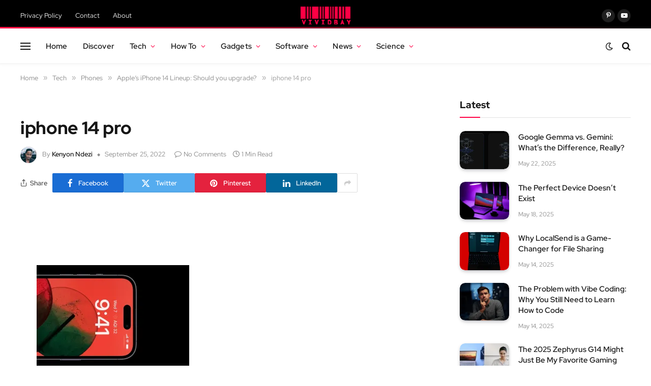

--- FILE ---
content_type: text/html; charset=UTF-8
request_url: https://vividbay.com/apples-iphone-14-lineup-should-you-upgrade/screen-shot-2022-09-25-at-10-01-55-am/
body_size: 56989
content:

<!DOCTYPE html>
<html lang="en-US" class="s-light site-s-light">

<head><link rel="preconnect" href="https://fonts.gstatic.com" crossorigin /><link rel="dns-prefetch" href="https://fonts.gstatic.com" />

	<meta charset="UTF-8" />
	<meta name="viewport" content="width=device-width, initial-scale=1" />
	<meta name='robots' content='index, follow, max-image-preview:large, max-snippet:-1, max-video-preview:-1' />

	<!-- This site is optimized with the Yoast SEO plugin v26.7 - https://yoast.com/wordpress/plugins/seo/ -->
	<title>iphone 14 pro - VIVIDBAY</title><link rel="preload" as="font" href="https://vividbay.com/wp-content/themes/smart-mag/css/icons/fonts/ts-icons.woff2?v3.2" type="font/woff2" crossorigin="anonymous" />
	<link rel="canonical" href="https://vividbay.com/apples-iphone-14-lineup-should-you-upgrade/screen-shot-2022-09-25-at-10-01-55-am/" />
	<meta property="og:locale" content="en_US" />
	<meta property="og:type" content="article" />
	<meta property="og:title" content="iphone 14 pro - VIVIDBAY" />
	<meta property="og:url" content="https://vividbay.com/apples-iphone-14-lineup-should-you-upgrade/screen-shot-2022-09-25-at-10-01-55-am/" />
	<meta property="og:site_name" content="VIVIDBAY" />
	<meta property="article:modified_time" content="2022-09-25T12:34:01+00:00" />
	<meta property="og:image" content="https://vividbay.com/apples-iphone-14-lineup-should-you-upgrade/screen-shot-2022-09-25-at-10-01-55-am" />
	<meta property="og:image:width" content="1324" />
	<meta property="og:image:height" content="876" />
	<meta property="og:image:type" content="image/png" />
	<meta name="twitter:card" content="summary_large_image" />
	<script type="application/ld+json" class="yoast-schema-graph">{"@context":"https://schema.org","@graph":[{"@type":"WebPage","@id":"https://vividbay.com/apples-iphone-14-lineup-should-you-upgrade/screen-shot-2022-09-25-at-10-01-55-am/","url":"https://vividbay.com/apples-iphone-14-lineup-should-you-upgrade/screen-shot-2022-09-25-at-10-01-55-am/","name":"iphone 14 pro - VIVIDBAY","isPartOf":{"@id":"https://vividbay.com/#website"},"primaryImageOfPage":{"@id":"https://vividbay.com/apples-iphone-14-lineup-should-you-upgrade/screen-shot-2022-09-25-at-10-01-55-am/#primaryimage"},"image":{"@id":"https://vividbay.com/apples-iphone-14-lineup-should-you-upgrade/screen-shot-2022-09-25-at-10-01-55-am/#primaryimage"},"thumbnailUrl":"https://i0.wp.com/vividbay.com/wp-content/uploads/2022/09/Screen-Shot-2022-09-25-at-10.01.55-AM.png?fit=1324%2C876&ssl=1","datePublished":"2022-09-25T12:33:27+00:00","dateModified":"2022-09-25T12:34:01+00:00","breadcrumb":{"@id":"https://vividbay.com/apples-iphone-14-lineup-should-you-upgrade/screen-shot-2022-09-25-at-10-01-55-am/#breadcrumb"},"inLanguage":"en-US","potentialAction":[{"@type":"ReadAction","target":["https://vividbay.com/apples-iphone-14-lineup-should-you-upgrade/screen-shot-2022-09-25-at-10-01-55-am/"]}]},{"@type":"ImageObject","inLanguage":"en-US","@id":"https://vividbay.com/apples-iphone-14-lineup-should-you-upgrade/screen-shot-2022-09-25-at-10-01-55-am/#primaryimage","url":"https://i0.wp.com/vividbay.com/wp-content/uploads/2022/09/Screen-Shot-2022-09-25-at-10.01.55-AM.png?fit=1324%2C876&ssl=1","contentUrl":"https://i0.wp.com/vividbay.com/wp-content/uploads/2022/09/Screen-Shot-2022-09-25-at-10.01.55-AM.png?fit=1324%2C876&ssl=1"},{"@type":"BreadcrumbList","@id":"https://vividbay.com/apples-iphone-14-lineup-should-you-upgrade/screen-shot-2022-09-25-at-10-01-55-am/#breadcrumb","itemListElement":[{"@type":"ListItem","position":1,"name":"Home","item":"https://vividbay.com/"},{"@type":"ListItem","position":2,"name":"Apple&#8217;s iPhone 14 Lineup: Should you upgrade?","item":"https://vividbay.com/apples-iphone-14-lineup-should-you-upgrade/"},{"@type":"ListItem","position":3,"name":"iphone 14 pro"}]},{"@type":"WebSite","@id":"https://vividbay.com/#website","url":"https://vividbay.com/","name":"VIVIDBAY","description":"Anything and Everything","potentialAction":[{"@type":"SearchAction","target":{"@type":"EntryPoint","urlTemplate":"https://vividbay.com/?s={search_term_string}"},"query-input":{"@type":"PropertyValueSpecification","valueRequired":true,"valueName":"search_term_string"}}],"inLanguage":"en-US"}]}</script>
	<!-- / Yoast SEO plugin. -->


<link rel='dns-prefetch' href='//www.googletagmanager.com' />
<link rel='dns-prefetch' href='//stats.wp.com' />

<link rel='preconnect' href='//i0.wp.com' />
<link rel='preconnect' href='//c0.wp.com' />
<link rel="alternate" type="application/rss+xml" title="VIVIDBAY &raquo; Feed" href="https://vividbay.com/feed/" />
<link rel="alternate" type="application/rss+xml" title="VIVIDBAY &raquo; Comments Feed" href="https://vividbay.com/comments/feed/" />
<link rel="alternate" type="application/rss+xml" title="VIVIDBAY &raquo; iphone 14 pro Comments Feed" href="https://vividbay.com/apples-iphone-14-lineup-should-you-upgrade/screen-shot-2022-09-25-at-10-01-55-am/feed/" />
<link rel="alternate" title="oEmbed (JSON)" type="application/json+oembed" href="https://vividbay.com/wp-json/oembed/1.0/embed?url=https%3A%2F%2Fvividbay.com%2Fapples-iphone-14-lineup-should-you-upgrade%2Fscreen-shot-2022-09-25-at-10-01-55-am%2F" />
<link rel="alternate" title="oEmbed (XML)" type="text/xml+oembed" href="https://vividbay.com/wp-json/oembed/1.0/embed?url=https%3A%2F%2Fvividbay.com%2Fapples-iphone-14-lineup-should-you-upgrade%2Fscreen-shot-2022-09-25-at-10-01-55-am%2F&#038;format=xml" />
<style id='wp-img-auto-sizes-contain-inline-css' type='text/css'>
img:is([sizes=auto i],[sizes^="auto," i]){contain-intrinsic-size:3000px 1500px}
/*# sourceURL=wp-img-auto-sizes-contain-inline-css */
</style>
<style id='wp-emoji-styles-inline-css' type='text/css'>

	img.wp-smiley, img.emoji {
		display: inline !important;
		border: none !important;
		box-shadow: none !important;
		height: 1em !important;
		width: 1em !important;
		margin: 0 0.07em !important;
		vertical-align: -0.1em !important;
		background: none !important;
		padding: 0 !important;
	}
/*# sourceURL=wp-emoji-styles-inline-css */
</style>
<link rel="stylesheet" id="wp-block-library-css" media="print" href="https://c0.wp.com/c/6.9/wp-includes/css/dist/block-library/style.min.css" onload="this.media='all'"/>
<style id='classic-theme-styles-inline-css' type='text/css'>
/*! This file is auto-generated */
.wp-block-button__link{color:#fff;background-color:#32373c;border-radius:9999px;box-shadow:none;text-decoration:none;padding:calc(.667em + 2px) calc(1.333em + 2px);font-size:1.125em}.wp-block-file__button{background:#32373c;color:#fff;text-decoration:none}
/*# sourceURL=/wp-includes/css/classic-themes.min.css */
</style>
<style id='auto-amazon-links-unit-style-inline-css' type='text/css'>
.aal-gutenberg-preview{max-height:400px;overflow:auto}

/*# sourceURL=https://vividbay.com/wp-content/plugins/amazon-auto-links/include/core/component/gutenberg/unit_block/build/style-index.css */
</style>
<link rel="stylesheet" id="mediaelement-css" media="print" href="https://c0.wp.com/c/6.9/wp-includes/js/mediaelement/mediaelementplayer-legacy.min.css" onload="this.media='all'"/>
<link rel="stylesheet" id="wp-mediaelement-css" media="print" href="https://c0.wp.com/c/6.9/wp-includes/js/mediaelement/wp-mediaelement.min.css" onload="this.media='all'"/>
<style id='jetpack-sharing-buttons-style-inline-css' type='text/css'>
.jetpack-sharing-buttons__services-list{display:flex;flex-direction:row;flex-wrap:wrap;gap:0;list-style-type:none;margin:5px;padding:0}.jetpack-sharing-buttons__services-list.has-small-icon-size{font-size:12px}.jetpack-sharing-buttons__services-list.has-normal-icon-size{font-size:16px}.jetpack-sharing-buttons__services-list.has-large-icon-size{font-size:24px}.jetpack-sharing-buttons__services-list.has-huge-icon-size{font-size:36px}@media print{.jetpack-sharing-buttons__services-list{display:none!important}}.editor-styles-wrapper .wp-block-jetpack-sharing-buttons{gap:0;padding-inline-start:0}ul.jetpack-sharing-buttons__services-list.has-background{padding:1.25em 2.375em}
/*# sourceURL=https://vividbay.com/wp-content/plugins/jetpack/_inc/blocks/sharing-buttons/view.css */
</style>
<style id='global-styles-inline-css' type='text/css'>
:root{--wp--preset--aspect-ratio--square: 1;--wp--preset--aspect-ratio--4-3: 4/3;--wp--preset--aspect-ratio--3-4: 3/4;--wp--preset--aspect-ratio--3-2: 3/2;--wp--preset--aspect-ratio--2-3: 2/3;--wp--preset--aspect-ratio--16-9: 16/9;--wp--preset--aspect-ratio--9-16: 9/16;--wp--preset--color--black: #000000;--wp--preset--color--cyan-bluish-gray: #abb8c3;--wp--preset--color--white: #ffffff;--wp--preset--color--pale-pink: #f78da7;--wp--preset--color--vivid-red: #cf2e2e;--wp--preset--color--luminous-vivid-orange: #ff6900;--wp--preset--color--luminous-vivid-amber: #fcb900;--wp--preset--color--light-green-cyan: #7bdcb5;--wp--preset--color--vivid-green-cyan: #00d084;--wp--preset--color--pale-cyan-blue: #8ed1fc;--wp--preset--color--vivid-cyan-blue: #0693e3;--wp--preset--color--vivid-purple: #9b51e0;--wp--preset--gradient--vivid-cyan-blue-to-vivid-purple: linear-gradient(135deg,rgb(6,147,227) 0%,rgb(155,81,224) 100%);--wp--preset--gradient--light-green-cyan-to-vivid-green-cyan: linear-gradient(135deg,rgb(122,220,180) 0%,rgb(0,208,130) 100%);--wp--preset--gradient--luminous-vivid-amber-to-luminous-vivid-orange: linear-gradient(135deg,rgb(252,185,0) 0%,rgb(255,105,0) 100%);--wp--preset--gradient--luminous-vivid-orange-to-vivid-red: linear-gradient(135deg,rgb(255,105,0) 0%,rgb(207,46,46) 100%);--wp--preset--gradient--very-light-gray-to-cyan-bluish-gray: linear-gradient(135deg,rgb(238,238,238) 0%,rgb(169,184,195) 100%);--wp--preset--gradient--cool-to-warm-spectrum: linear-gradient(135deg,rgb(74,234,220) 0%,rgb(151,120,209) 20%,rgb(207,42,186) 40%,rgb(238,44,130) 60%,rgb(251,105,98) 80%,rgb(254,248,76) 100%);--wp--preset--gradient--blush-light-purple: linear-gradient(135deg,rgb(255,206,236) 0%,rgb(152,150,240) 100%);--wp--preset--gradient--blush-bordeaux: linear-gradient(135deg,rgb(254,205,165) 0%,rgb(254,45,45) 50%,rgb(107,0,62) 100%);--wp--preset--gradient--luminous-dusk: linear-gradient(135deg,rgb(255,203,112) 0%,rgb(199,81,192) 50%,rgb(65,88,208) 100%);--wp--preset--gradient--pale-ocean: linear-gradient(135deg,rgb(255,245,203) 0%,rgb(182,227,212) 50%,rgb(51,167,181) 100%);--wp--preset--gradient--electric-grass: linear-gradient(135deg,rgb(202,248,128) 0%,rgb(113,206,126) 100%);--wp--preset--gradient--midnight: linear-gradient(135deg,rgb(2,3,129) 0%,rgb(40,116,252) 100%);--wp--preset--font-size--small: 13px;--wp--preset--font-size--medium: 20px;--wp--preset--font-size--large: 36px;--wp--preset--font-size--x-large: 42px;--wp--preset--spacing--20: 0.44rem;--wp--preset--spacing--30: 0.67rem;--wp--preset--spacing--40: 1rem;--wp--preset--spacing--50: 1.5rem;--wp--preset--spacing--60: 2.25rem;--wp--preset--spacing--70: 3.38rem;--wp--preset--spacing--80: 5.06rem;--wp--preset--shadow--natural: 6px 6px 9px rgba(0, 0, 0, 0.2);--wp--preset--shadow--deep: 12px 12px 50px rgba(0, 0, 0, 0.4);--wp--preset--shadow--sharp: 6px 6px 0px rgba(0, 0, 0, 0.2);--wp--preset--shadow--outlined: 6px 6px 0px -3px rgb(255, 255, 255), 6px 6px rgb(0, 0, 0);--wp--preset--shadow--crisp: 6px 6px 0px rgb(0, 0, 0);}:where(.is-layout-flex){gap: 0.5em;}:where(.is-layout-grid){gap: 0.5em;}body .is-layout-flex{display: flex;}.is-layout-flex{flex-wrap: wrap;align-items: center;}.is-layout-flex > :is(*, div){margin: 0;}body .is-layout-grid{display: grid;}.is-layout-grid > :is(*, div){margin: 0;}:where(.wp-block-columns.is-layout-flex){gap: 2em;}:where(.wp-block-columns.is-layout-grid){gap: 2em;}:where(.wp-block-post-template.is-layout-flex){gap: 1.25em;}:where(.wp-block-post-template.is-layout-grid){gap: 1.25em;}.has-black-color{color: var(--wp--preset--color--black) !important;}.has-cyan-bluish-gray-color{color: var(--wp--preset--color--cyan-bluish-gray) !important;}.has-white-color{color: var(--wp--preset--color--white) !important;}.has-pale-pink-color{color: var(--wp--preset--color--pale-pink) !important;}.has-vivid-red-color{color: var(--wp--preset--color--vivid-red) !important;}.has-luminous-vivid-orange-color{color: var(--wp--preset--color--luminous-vivid-orange) !important;}.has-luminous-vivid-amber-color{color: var(--wp--preset--color--luminous-vivid-amber) !important;}.has-light-green-cyan-color{color: var(--wp--preset--color--light-green-cyan) !important;}.has-vivid-green-cyan-color{color: var(--wp--preset--color--vivid-green-cyan) !important;}.has-pale-cyan-blue-color{color: var(--wp--preset--color--pale-cyan-blue) !important;}.has-vivid-cyan-blue-color{color: var(--wp--preset--color--vivid-cyan-blue) !important;}.has-vivid-purple-color{color: var(--wp--preset--color--vivid-purple) !important;}.has-black-background-color{background-color: var(--wp--preset--color--black) !important;}.has-cyan-bluish-gray-background-color{background-color: var(--wp--preset--color--cyan-bluish-gray) !important;}.has-white-background-color{background-color: var(--wp--preset--color--white) !important;}.has-pale-pink-background-color{background-color: var(--wp--preset--color--pale-pink) !important;}.has-vivid-red-background-color{background-color: var(--wp--preset--color--vivid-red) !important;}.has-luminous-vivid-orange-background-color{background-color: var(--wp--preset--color--luminous-vivid-orange) !important;}.has-luminous-vivid-amber-background-color{background-color: var(--wp--preset--color--luminous-vivid-amber) !important;}.has-light-green-cyan-background-color{background-color: var(--wp--preset--color--light-green-cyan) !important;}.has-vivid-green-cyan-background-color{background-color: var(--wp--preset--color--vivid-green-cyan) !important;}.has-pale-cyan-blue-background-color{background-color: var(--wp--preset--color--pale-cyan-blue) !important;}.has-vivid-cyan-blue-background-color{background-color: var(--wp--preset--color--vivid-cyan-blue) !important;}.has-vivid-purple-background-color{background-color: var(--wp--preset--color--vivid-purple) !important;}.has-black-border-color{border-color: var(--wp--preset--color--black) !important;}.has-cyan-bluish-gray-border-color{border-color: var(--wp--preset--color--cyan-bluish-gray) !important;}.has-white-border-color{border-color: var(--wp--preset--color--white) !important;}.has-pale-pink-border-color{border-color: var(--wp--preset--color--pale-pink) !important;}.has-vivid-red-border-color{border-color: var(--wp--preset--color--vivid-red) !important;}.has-luminous-vivid-orange-border-color{border-color: var(--wp--preset--color--luminous-vivid-orange) !important;}.has-luminous-vivid-amber-border-color{border-color: var(--wp--preset--color--luminous-vivid-amber) !important;}.has-light-green-cyan-border-color{border-color: var(--wp--preset--color--light-green-cyan) !important;}.has-vivid-green-cyan-border-color{border-color: var(--wp--preset--color--vivid-green-cyan) !important;}.has-pale-cyan-blue-border-color{border-color: var(--wp--preset--color--pale-cyan-blue) !important;}.has-vivid-cyan-blue-border-color{border-color: var(--wp--preset--color--vivid-cyan-blue) !important;}.has-vivid-purple-border-color{border-color: var(--wp--preset--color--vivid-purple) !important;}.has-vivid-cyan-blue-to-vivid-purple-gradient-background{background: var(--wp--preset--gradient--vivid-cyan-blue-to-vivid-purple) !important;}.has-light-green-cyan-to-vivid-green-cyan-gradient-background{background: var(--wp--preset--gradient--light-green-cyan-to-vivid-green-cyan) !important;}.has-luminous-vivid-amber-to-luminous-vivid-orange-gradient-background{background: var(--wp--preset--gradient--luminous-vivid-amber-to-luminous-vivid-orange) !important;}.has-luminous-vivid-orange-to-vivid-red-gradient-background{background: var(--wp--preset--gradient--luminous-vivid-orange-to-vivid-red) !important;}.has-very-light-gray-to-cyan-bluish-gray-gradient-background{background: var(--wp--preset--gradient--very-light-gray-to-cyan-bluish-gray) !important;}.has-cool-to-warm-spectrum-gradient-background{background: var(--wp--preset--gradient--cool-to-warm-spectrum) !important;}.has-blush-light-purple-gradient-background{background: var(--wp--preset--gradient--blush-light-purple) !important;}.has-blush-bordeaux-gradient-background{background: var(--wp--preset--gradient--blush-bordeaux) !important;}.has-luminous-dusk-gradient-background{background: var(--wp--preset--gradient--luminous-dusk) !important;}.has-pale-ocean-gradient-background{background: var(--wp--preset--gradient--pale-ocean) !important;}.has-electric-grass-gradient-background{background: var(--wp--preset--gradient--electric-grass) !important;}.has-midnight-gradient-background{background: var(--wp--preset--gradient--midnight) !important;}.has-small-font-size{font-size: var(--wp--preset--font-size--small) !important;}.has-medium-font-size{font-size: var(--wp--preset--font-size--medium) !important;}.has-large-font-size{font-size: var(--wp--preset--font-size--large) !important;}.has-x-large-font-size{font-size: var(--wp--preset--font-size--x-large) !important;}
:where(.wp-block-post-template.is-layout-flex){gap: 1.25em;}:where(.wp-block-post-template.is-layout-grid){gap: 1.25em;}
:where(.wp-block-term-template.is-layout-flex){gap: 1.25em;}:where(.wp-block-term-template.is-layout-grid){gap: 1.25em;}
:where(.wp-block-columns.is-layout-flex){gap: 2em;}:where(.wp-block-columns.is-layout-grid){gap: 2em;}
:root :where(.wp-block-pullquote){font-size: 1.5em;line-height: 1.6;}
/*# sourceURL=global-styles-inline-css */
</style>
<style id="contact-form-7-css">.wpcf7 .screen-reader-response{position:absolute;overflow:hidden;clip:rect(1px,1px,1px,1px);clip-path:inset(50%);height:1px;width:1px;margin:-1px;padding:0;border:0;word-wrap:normal!important}.wpcf7 .hidden-fields-container{display:none}.wpcf7 form .wpcf7-response-output{margin:2em .5em 1em;padding:.2em 1em;border:2px solid #00a0d2}.wpcf7 form.init .wpcf7-response-output,.wpcf7 form.resetting .wpcf7-response-output,.wpcf7 form.submitting .wpcf7-response-output{display:none}.wpcf7 form.sent .wpcf7-response-output{border-color:#46b450}.wpcf7 form.failed .wpcf7-response-output,.wpcf7 form.aborted .wpcf7-response-output{border-color:#dc3232}.wpcf7 form.spam .wpcf7-response-output{border-color:#f56e28}.wpcf7 form.invalid .wpcf7-response-output,.wpcf7 form.unaccepted .wpcf7-response-output,.wpcf7 form.payment-required .wpcf7-response-output{border-color:#ffb900}.wpcf7-form-control-wrap{position:relative}.wpcf7-not-valid-tip{color:#dc3232;font-size:1em;font-weight:400;display:block}.use-floating-validation-tip .wpcf7-not-valid-tip{position:relative;top:-2ex;left:1em;z-index:100;border:1px solid #dc3232;background:#fff;padding:.2em .8em;width:24em}.wpcf7-list-item{display:inline-block;margin:0 0 0 1em}.wpcf7-list-item-label::before,.wpcf7-list-item-label::after{content:" "}.wpcf7-spinner{visibility:hidden;display:inline-block;background-color:#23282d;opacity:.75;width:24px;height:24px;border:none;border-radius:100%;padding:0;margin:0 24px;position:relative}form.submitting .wpcf7-spinner{visibility:visible}.wpcf7-spinner::before{content:'';position:absolute;background-color:#fbfbfc;top:4px;left:4px;width:6px;height:6px;border:none;border-radius:100%;transform-origin:8px 8px;animation-name:spin;animation-duration:1000ms;animation-timing-function:linear;animation-iteration-count:infinite}@media (prefers-reduced-motion:reduce){.wpcf7-spinner::before{animation-name:blink;animation-duration:2000ms}}@keyframes spin{from{transform:rotate(0deg)}to{transform:rotate(360deg)}}@keyframes blink{from{opacity:0}50%{opacity:1}to{opacity:0}}.wpcf7 [inert]{opacity:.5}.wpcf7 input[type="file"]{cursor:pointer}.wpcf7 input[type="file"]:disabled{cursor:default}.wpcf7 .wpcf7-submit:disabled{cursor:not-allowed}.wpcf7 input[type="url"],.wpcf7 input[type="email"],.wpcf7 input[type="tel"]{direction:ltr}.wpcf7-reflection>output{display:list-item;list-style:none}.wpcf7-reflection>output[hidden]{display:none}</style>
<style id="amazon-auto-links-_common-css">.amazon-discount .discount-label{font-weight:bold;color:#fff;font-size:.96em;vertical-align:middle;background-color:#00772f;padding:1px 6px;border-radius:4px;-webkit-box-sizing:border-box;box-sizing:border-box}.aal-image-preview-tooltip .wp-pointer-arrow{display:none}.aal-image-preview-tooltip .wp-pointer-content{padding:12px;border-radius:.4em;display:-webkit-box;display:-ms-flexbox;display:flex;-webkit-box-align:center;-ms-flex-align:center;align-items:center;-webkit-box-pack:center;-ms-flex-pack:center;justify-content:center;height:inherit;width:inherit}.aal-image-preview-tooltip .wp-pointer-content a{height:inherit;width:inherit;max-height:100%;max-width:100%;margin:0;padding:0;display:block;display:-webkit-box;display:-ms-flexbox;display:flex;-webkit-box-align:center;-ms-flex-align:center;align-items:center;-webkit-box-pack:center;-ms-flex-pack:center;justify-content:center}.aal-image-preview-tooltip .wp-pointer-content img{max-width:100%;max-height:100%;-o-object-fit:contain;object-fit:contain;vertical-align:middle;display:block;margin:auto}.aal-tooltip .wp-pointer-content{padding:1em;border-radius:.4em;color:#444}.aal-tooltip .wp-pointer-arrow{display:none}span.crAvgStars a{text-decoration:none;border-bottom:0;-webkit-box-shadow:none;box-shadow:none}.review-stars{white-space:nowrap;display:inline-block}.review-stars svg{width:auto;height:1em;vertical-align:middle;position:relative;top:-1px}.amazon-prime svg{position:relative;height:1.2em;vertical-align:middle}svg.definition{display:none}.pricing-disclaimer{font-size:76%}.amazon-auto-links-credit{font-size:92%}.dump-array{max-height:300px;overflow-y:scroll;overflow-x:auto;padding:0 1em;word-wrap:break-word;word-break:break-all;margin:1em 0}</style>
<style id="amazon-auto-links-list-css">.amazon-products-container-list{overflow-y:auto;overflow-x:hidden;width:100%}.amazon-products-container-list *{-webkit-box-sizing:border-box;box-sizing:border-box}.amazon-products-container-list a{color:inherit;text-decoration:none}.amazon-products-container-list .amazon-product-container{width:100%;display:block;clear:both;margin-bottom:1.4em}.amazon-products-container-list>.amazon-product-container .amazon-product-description{overflow-wrap:break-word;word-wrap:break-word;-ms-word-break:break-all;word-break:break-all;word-break:break-word;-ms-hyphens:auto;-webkit-hyphens:auto;hyphens:auto;display:inline;margin-right:.2em;vertical-align:middle}.amazon-products-container-list>.amazon-product-container .amazon-product-meta{display:inline;margin-right:.4em}.amazon-products-container-list .amazon-product-title{margin:.1em 0 1em}.amazon-products-container-list .amazon-product-thumbnail-container{width:100%}.amazon-products-container-list .amazon-product-thumbnail{display:table;margin:auto;text-align:center;padding:1em}.amazon-products-container-list .amazon-product-thumbnail a{display:inline-block;background-color:#fff;padding:.8em;border:none;border-radius:4%;-webkit-box-shadow:none;box-shadow:none}.amazon-products-container-list .amazon-product-thumbnail a:hover,.amazon-products-container-list .amazon-product-thumbnail a:focus{-webkit-box-shadow:none;box-shadow:none}.amazon-products-container-list .amazon-product-thumbnail img{max-width:100%;margin-left:auto;margin-right:auto}.amazon-products-container-list .amazon-product-author{display:inline-block;vertical-align:middle}.amazon-products-container-list .amazon-auto-links-product-body{display:inline-block;width:65.8%}.amazon-products-container-list .amazon-customer-reviews{word-break:break-all}.amazon-products-container-list .amazon-customer-reviews .review-date{font-size:92%}.amazon-products-container-list .amazon-customer-reviews .review-title{font-weight:bold}.amazon-products-container-list .amazon-customer-reviews .review-image-tile{display:inline-block;max-height:100px;max-width:100px;margin:.2em}.amazon-products-container-list .crIFrameNumCustReviews{display:inline-block;vertical-align:top;height:auto}.amazon-products-container-list span.asinReviewsSummary>a>img,.amazon-products-container-list .amazon-customer-reviews img,.amazon-products-container-list span.crVotingButtons>nobr>a>img{display:inline-block}.amazon-products-container-list .reviews-voting-stripe{border-right:0 !important}.amazon-products-container-list .crAvgStars{white-space:nowrap}.amazon-products-container-list span.crAvgStars a{font-size:inherit}.amazon-products-container-list .amazon-customer-rating-stars{display:inline-block;margin:0 .2em 0 0;vertical-align:middle;line-height:1.6;font-size:88%}.amazon-products-container-list .amazon-customer-rating-stars img{display:inline-block;vertical-align:text-top;vertical-align:middle;margin-left:-4px}.amazon-products-container-list .amazon-customer-rating-stars .review-stars{display:inline;vertical-align:text-bottom;margin-right:.44em;line-height:1}.amazon-products-container-list .amazon-customer-rating-stars .review-stars svg{top:-2px}.amazon-products-container-list .amazon-customer-rating-stars .review-count{margin-top:2px;margin-left:-2px;display:inline}.amazon-products-container-list .pricing-disclaimer a.amazon-disclaimer-tooltip{outline:none}.amazon-products-container-list .pricing-disclaimer a.amazon-disclaimer-tooltip strong{line-height:30px}.amazon-products-container-list .pricing-disclaimer a.amazon-disclaimer-tooltip>span.amazon-disclaimer-tooltip-content>.amazon-disclaimer-tooltip-content-text{z-index:999;display:none;padding:14px 20px;margin-top:-30px;margin-left:28px;width:300px;line-height:16px;border-radius:4px;-webkit-box-shadow:5px 5px 8px #ccc;box-shadow:5px 5px 8px #ccc}.amazon-products-container-list .pricing-disclaimer a.amazon-disclaimer-tooltip:hover{text-decoration:none}.amazon-products-container-list .pricing-disclaimer a.amazon-disclaimer-tooltip:hover>span.amazon-disclaimer-tooltip-content{display:inline;position:relative}.amazon-products-container-list .pricing-disclaimer a.amazon-disclaimer-tooltip:hover>span.amazon-disclaimer-tooltip-content>.amazon-disclaimer-tooltip-content-text{display:inline;float:right;position:absolute;color:#111;border:1px solid #dca;background:#fffaf0;margin-left:-100px;margin-top:-140px}.amazon-products-container-list .amazon-similar-products .amazon-similar-product{display:inline-block;margin:1em}.amazon-products-container-list .amazon-similar-products .amazon-similar-product>img{max-width:100%;margin-left:auto;margin-right:auto;vertical-align:middle}.amazon-products-container-list .amazon-auto-links-product-image{vertical-align:top;display:inline-block;width:32%;margin-right:1%;font-size:80%}.amazon-products-container-list .sub-image-container{display:inline-block;clear:none;max-width:40px;max-height:40px;margin:.1em}.amazon-products-container-list .sub-image-container .sub-image{max-width:40px;max-height:40px}.amazon-products-container-list .sub-images{max-width:-webkit-fit-content;max-width:-moz-fit-content;max-width:fit-content}.amazon-products-container-list .amazon-prime{display:inline-block;vertical-align:middle;height:1em;line-height:1.6;font-size:100%;margin-right:.2em}.amazon-products-container-list .amazon-prime svg{vertical-align:top}.amazon-products-container-list .prime-icon{display:inline-block;width:60px;height:1em;background-size:contain;background-repeat:no-repeat}.amazon-products-container-list .amazon-prices,.amazon-products-container-list .amazon-discount{margin-right:.2em;line-height:1.6;font-size:88%;display:inline-block;vertical-align:middle}.amazon-products-container-list .amazon-product-price,.amazon-products-container-list .amazon-product-discounted-price,.amazon-products-container-list .amazon-product-lowest-new-price,.amazon-products-container-list .amazon-product-lowest-used-price,.amazon-products-container-list .amazon-prices .proper-price,.amazon-products-container-list .amazon-prices .offered-price{display:inline}.amazon-products-container-list .amazon-product-lowest-new-price-value,.amazon-products-container-list span.offered-price{color:#b12704;font-weight:bold}.amazon-products-container-list ul.categories{list-style-type:none;margin:.4em 0}.amazon-products-container-list ul.features{margin:1em 0 .4em 0}.amazon-products-container-list .amazon-auto-links-button-container{margin-top:.8em;margin-bottom:.8em}.amazon-products-container-list .amazon-auto-links-button-container button{margin:0 auto;display:block}.amazon-products-container-list .now-retrieving.context-image_set{min-height:40px;margin:0}.amazon-products-container-list .now-retrieving.context-feature{margin-top:.8em}.widget-area .amazon-products-container-list .amazon-product-container,.amazon-auto-links-widget .amazon-products-container-list .amazon-product-container{padding-right:1em}.widget-area .amazon-products-container-list .amazon-auto-links-product-body,.amazon-auto-links-widget .amazon-products-container-list .amazon-auto-links-product-body{width:auto;max-width:100%;margin-left:auto;margin-right:auto}.widget-area .amazon-products-container-list .amazon-auto-links-product-image,.amazon-auto-links-widget .amazon-products-container-list .amazon-auto-links-product-image{width:100%;max-width:none}.widget-area .amazon-products-container-list .sub-image-container,.amazon-auto-links-widget .amazon-products-container-list .sub-image-container{margin:.4em .4em 0 0}.widget-area .amazon-products-container-list .sub-images,.amazon-auto-links-widget .amazon-products-container-list .sub-images{margin-bottom:1em}.widget-area .amazon-products-container-list .amazon-product-content *,.amazon-auto-links-widget .amazon-products-container-list .amazon-product-content *{width:auto;display:inline-block;max-width:100%;margin-left:auto;margin-right:auto}.wp-embed .amazon-products-container-list{overflow-y:hidden}.wp-embed .amazon-products-container-list .amazon-product-title{font-size:136%;margin-top:0;margin-bottom:.4em}.wp-embed .amazon-products-container-list>.amazon-product-container .amazon-product-description{display:block;vertical-align:middle}.wp-embed .amazon-products-container-list .amazon-auto-links-product-body{font-size:100%}.wp-embed .amazon-products-container-list>:last-child{margin-bottom:0}.wp-embed .amazon-products-container-list .amazon-product-thumbnail{width:auto !important}.wp-embed .amazon-products-container-list .now-retrieving{font-size:88%}.wp-embed .amazon-products-container-list .amazon-customer-rating-stars .review-stars svg{top:-2px}@media only screen and (max-width: 520px){.amazon-products-container-list .amazon-auto-links-product-image{width:100%;margin-bottom:1em}.amazon-products-container-list .amazon-auto-links-product-body{font-size:88%;width:100%}}#aal-unit-preview .amazon-products-container-list{overflow-y:hidden}#aal-unit-preview .amazon-products-container-list .amazon-product-container:last-child{margin-bottom:0}</style>
<style id="amazon-auto-links-category-css">.amazon-products-container{overflow-y:auto;overflow-x:hidden;width:100%;padding-right:1em}.amazon-products-container *{-webkit-box-sizing:border-box;box-sizing:border-box}.amazon-products-container a{text-decoration:none}.amazon-products-container .amazon-product-container{width:100%;display:table;clear:both;margin-bottom:20px;font-size:100%}.amazon-products-container>.amazon-product-container .amazon-product-thumbnail-container{width:100%}.amazon-products-container>.amazon-product-container .amazon-product-thumbnail{margin:20px auto;text-align:center}.amazon-products-container>.amazon-product-container .amazon-product-thumbnail img{max-width:100%;margin-left:auto;margin-right:auto}.amazon-products-container>.amazon-product-container .amazon-product-description{vertical-align:middle;line-height:24px;overflow-wrap:break-word;word-wrap:break-word;-ms-word-break:break-all;word-break:break-all;word-break:break-word;-ms-hyphens:auto;-webkit-hyphens:auto;hyphens:auto;display:inline;margin-right:.4em}.amazon-products-container>.amazon-product-container .amazon-product-meta{display:inline;margin-right:.4em;vertical-align:middle}.amazon-products-container>.amazon-product-container .amazon-customer-reviews{word-break:break-all}.amazon-products-container>.amazon-product-container .amazon-customer-reviews .review-date{font-size:92%}.amazon-products-container>.amazon-product-container .amazon-customer-reviews .review-title{font-weight:bold}.amazon-products-container>.amazon-product-container .amazon-customer-reviews .review-image-tile{display:inline-block;max-height:120px;max-width:180px;margin:.2em}.amazon-products-container>.amazon-product-container .crIFrameNumCustReviews{display:inline-block}.amazon-products-container>.amazon-product-container span.asinReviewsSummary>a>img,.amazon-products-container>.amazon-product-container .amazon-customer-reviews img,.amazon-products-container>.amazon-product-container span.crVotingButtons>nobr>a>img{display:inline-block}.amazon-products-container>.amazon-product-container .reviews-voting-stripe{border-right:0 !important}.amazon-products-container>.amazon-product-container .amazon-customer-rating-stars{display:inline-block;vertical-align:middle;line-height:24px;font-size:100%;margin-right:.32em}.amazon-products-container>.amazon-product-container .amazon-customer-rating-stars *{line-height:24px}.amazon-products-container>.amazon-product-container .amazon-customer-rating-stars img{display:inline-block;vertical-align:middle}.amazon-products-container>.amazon-product-container .crIFrameNumCustReviews .crAvgStars{white-space:nowrap}.amazon-products-container>.amazon-product-container .review-stars{vertical-align:middle}.amazon-products-container>.amazon-product-container .review-stars svg{position:relative;top:-3px;margin-right:.32em}.amazon-products-container>.amazon-product-container .sub-image-container{display:inline-block;clear:none;margin:1em}.amazon-products-container>.amazon-product-container .pricing-disclaimer a.amazon-disclaimer-tooltip{outline:none}.amazon-products-container>.amazon-product-container .pricing-disclaimer a.amazon-disclaimer-tooltip strong{line-height:30px}.amazon-products-container>.amazon-product-container .pricing-disclaimer a.amazon-disclaimer-tooltip span.amazon-disclaimer-tooltip-content>.amazon-disclaimer-tooltip-content-text{z-index:999;display:none;padding:14px 20px;margin-top:-30px;margin-left:28px;width:300px;line-height:16px;border-radius:4px;-webkit-box-shadow:5px 5px 8px #ccc;box-shadow:5px 5px 8px #ccc}.amazon-products-container>.amazon-product-container .pricing-disclaimer a.amazon-disclaimer-tooltip:hover{text-decoration:none}.amazon-products-container>.amazon-product-container .pricing-disclaimer a.amazon-disclaimer-tooltip:hover>span.amazon-disclaimer-tooltip-content{display:inline;position:relative}.amazon-products-container>.amazon-product-container .pricing-disclaimer a.amazon-disclaimer-tooltip:hover>span.amazon-disclaimer-tooltip-content>.amazon-disclaimer-tooltip-content-text{display:inline;float:right;position:absolute;color:#111;border:1px solid #dca;background:#fffaf0;margin-left:-100px;margin-top:-140px}.amazon-products-container>.amazon-product-container .amazon-product-content *{width:auto !important;max-width:100% !important}.amazon-products-container>.amazon-product-container .amazon-similar-products .amazon-similar-product{display:inline-block;margin:1em}.amazon-products-container>.amazon-product-container .amazon-similar-products .amazon-similar-product>img{max-width:100%;margin-left:auto;margin-right:auto;vertical-align:middle}.amazon-products-container>.amazon-product-container .amazon-prime{display:inline-block;vertical-align:middle;line-height:1}.amazon-products-container>.amazon-product-container .amazon-prime svg{height:1.4em;margin-right:.4em}.amazon-products-container>.amazon-product-container .prime-icon{display:inline-block;width:68px;height:20px;background-size:contain;background-repeat:no-repeat;background-position:bottom;position:relative;top:-1px}.amazon-products-container>.amazon-product-container .amazon-prices,.amazon-products-container>.amazon-product-container .amazon-discount{vertical-align:middle;display:inline-block;line-height:24px;margin-right:.34em}.amazon-products-container>.amazon-product-container .amazon-prices *{line-height:24px}.amazon-products-container>.amazon-product-container .amazon-product-price,.amazon-products-container>.amazon-product-container .amazon-product-discounted-price,.amazon-products-container>.amazon-product-container .amazon-product-lowest-new-price,.amazon-products-container>.amazon-product-container .amazon-product-lowest-used-price,.amazon-products-container>.amazon-product-container .amazon-prices .proper-price,.amazon-products-container>.amazon-product-container .amazon-prices .offered-price{display:inline}.amazon-products-container>.amazon-product-container .amazon-product-lowest-new-price-value,.amazon-products-container>.amazon-product-container span.offered-price{color:#b12704;font-weight:bold}.amazon-products-container>.amazon-product-container ul.categories{list-style-type:none;margin:.4em 0}.amazon-products-container>.amazon-product-container ul.features{margin:.4em 0}.amazon-products-container .amazon-auto-links-button-container{width:100%;margin-top:1em;margin-bottom:1em}.amazon-products-container .riRssContributor{margin-right:.4em}.widget-area .amazon-products-container .sub-image-container,.amazon-auto-links-widget .amazon-products-container .sub-image-container{margin:.4em .4em 0 0}.widget-area .amazon-products-container .amazon-product-content *,.amazon-auto-links-widget .amazon-products-container .amazon-product-content *{width:auto;display:inline-block;max-width:100%;margin-left:auto;margin-right:auto}</style>
<style id="amazon-auto-links-debug-css">.amazon-auto-links-debug .debug{max-height:300px;overflow-y:scroll;overflow-x:auto;padding:0 1em;word-wrap:break-word;word-break:break-all;margin:1em 0}</style>
<style id="amazon-auto-links-image-css">/* Image 1.0.0 */</style>
<style id="amazon-auto-links-search-css">.amazon-products-container-search{overflow-y:auto;overflow-x:hidden;width:100%;padding-right:1em}.amazon-products-container-search a{text-decoration:none}.amazon-products-container-search .amazon-product-container{width:100%;display:table;clear:both;margin-bottom:20px;font-size:100%}.amazon-products-container-search .amazon-product-container .amazon-product-description{overflow-wrap:break-word;word-wrap:break-word;-ms-word-break:break-all;word-break:break-all;word-break:break-word;-ms-hyphens:auto;-webkit-hyphens:auto;hyphens:auto;display:inline;margin-right:.5em;vertical-align:middle}.amazon-products-container-search .amazon-product-container .amazon-product-meta{display:inline;margin-right:.4em;vertical-align:middle}.amazon-products-container-search .amazon-product-thumbnail-container{width:100%}.amazon-products-container-search .amazon-product-thumbnail{margin:20px auto;text-align:center}.amazon-products-container-search .amazon-product-thumbnail img{max-width:100%;margin-left:auto;margin-right:auto}.amazon-products-container-search .amazon-product-author,.amazon-products-container-search .amazon-product-price,.amazon-products-container-search .amazon-product-discounted-price,.amazon-products-container-search .amazon-product-lowest-new-price,.amazon-products-container-search .amazon-product-lowest-used-price{font-size:92%}.amazon-products-container-search .amazon-product-lowest-new-price-value,.amazon-products-container-search span.offered-price{color:#b12704;font-weight:bold}.amazon-products-container-search .amazon-prices,.amazon-products-container-search .amazon-discount{line-height:1;vertical-align:middle;display:inline-block}.amazon-products-container-search .amazon-customer-reviews{word-break:break-all}.amazon-products-container-search .amazon-customer-reviews .review-date{font-size:92%}.amazon-products-container-search .amazon-customer-reviews .review-title{font-weight:bold}.amazon-products-container-search .amazon-customer-reviews .review-image-tile{display:inline-block;max-height:140px;max-width:200px;margin:.2em}.amazon-products-container-search .crIFrameNumCustReviews{display:inline-block}.amazon-products-container-search span.asinReviewsSummary>a>img,.amazon-products-container-search .amazon-customer-reviews img,.amazon-products-container-search span.crVotingButtons>nobr>a>img{display:inline-block}.amazon-products-container-search .reviews-voting-stripe{border-right:0 !important}.amazon-products-container-search .amazon-customer-rating-stars{display:inline-block;vertical-align:middle;line-height:1;font-size:100%}.amazon-products-container-search .amazon-customer-rating-stars img{display:inline-block;vertical-align:middle}.amazon-products-container-search .crIFrameNumCustReviews .crAvgStars{white-space:nowrap}.amazon-products-container-search .review-stars svg{vertical-align:bottom}.amazon-products-container-search .sub-image-container{display:inline-block;clear:none;margin:1em}.amazon-products-container-search .amazon-auto-links-button-container{width:100%;margin-top:1em;margin-bottom:1em}.amazon-products-container-search .pricing-disclaimer a.amazon-disclaimer-tooltip{outline:none}.amazon-products-container-search .pricing-disclaimer a.amazon-disclaimer-tooltip strong{line-height:30px}.amazon-products-container-search .pricing-disclaimer a.amazon-disclaimer-tooltip>span.amazon-disclaimer-tooltip-content>.amazon-disclaimer-tooltip-content-text{z-index:999;display:none;padding:14px 20px;margin-top:-30px;margin-left:28px;width:300px;line-height:16px;border-radius:4px;-webkit-box-shadow:5px 5px 8px #ccc;box-shadow:5px 5px 8px #ccc}.amazon-products-container-search .pricing-disclaimer a.amazon-disclaimer-tooltip:hover{text-decoration:none}.amazon-products-container-search .pricing-disclaimer a.amazon-disclaimer-tooltip:hover>span.amazon-disclaimer-tooltip-content{display:inline;position:relative}.amazon-products-container-search .pricing-disclaimer a.amazon-disclaimer-tooltip:hover>span.amazon-disclaimer-tooltip-content>.amazon-disclaimer-tooltip-content-text{display:inline;float:right;position:absolute;color:#111;border:1px solid #dca;background:#fffaf0;margin-left:-100px;margin-top:-140px}.amazon-products-container-search .amazon-product-content *{width:auto !important;max-width:100% !important}.amazon-products-container-search .amazon-similar-products .amazon-similar-product{display:inline-block;margin:1em}.amazon-products-container-search .amazon-similar-products .amazon-similar-product>img{max-width:100%;margin-left:auto;margin-right:auto;vertical-align:middle}.amazon-products-container-search .amazon-prime{display:inline-block;vertical-align:middle;line-height:1;padding-top:2px}.amazon-products-container-search .amazon-prime svg{height:1.4em;margin-right:.2em}.amazon-products-container-search .prime-icon{display:inline-block;width:68px;height:16px;background-size:contain;background-repeat:no-repeat;background-position:bottom;position:relative}.amazon-products-container-search ul.categories{list-style-type:none;margin:.4em 0}.amazon-products-container-search ul.features{margin:.4em 0}.widget-area .amazon-products-container-search .sub-image-container{margin:.4em .4em 0 0}.widget .amazon-products-container-search .amazon-product-content *{width:auto;display:inline-block;max-width:100%;margin-left:auto;margin-right:auto}</style>
<style id="amazon-auto-links-text-css">/* Text 1.0.1 */</style>
<link rel="stylesheet" id="dashicons-css" media="print" href="https://c0.wp.com/c/6.9/wp-includes/css/dashicons.min.css" onload="this.media='all'"/>
<link rel="stylesheet" id="wp-pointer-css" media="print" href="https://c0.wp.com/c/6.9/wp-includes/css/wp-pointer.min.css" onload="this.media='all'"/>
<style id="debloat-smartmag-core-css">@charset "UTF-8";html,body,div,span,object,iframe,h1,h2,h3,h4,h5,h6,p,blockquote,pre,a,abbr,address,cite,code,del,dfn,em,img,ins,kbd,q,samp,small,strong,sub,sup,var,b,i,hr,dl,dt,dd,ol,ul,li,fieldset,form,label,legend,table,caption,tbody,tfoot,thead,tr,th,td,article,aside,canvas,details,figure,figcaption,hgroup,menu,footer,header,nav,section,summary,time,mark,audio,video,button,input,textarea{margin:0;padding:0;border:0;vertical-align:baseline;font-size:100%;font-family:inherit;}article,aside,details,figcaption,figure,footer,header,hgroup,menu,nav,section{display:block;}ol,ul{list-style:none;}button,input[type=submit]{box-sizing:content-box;-webkit-appearance:none;cursor:pointer;}button::-moz-focus-inner,input::-moz-focus-inner{border:0;padding:0;}input[type=search]::-webkit-search-cancel-button,input[type=search]::-webkit-search-decoration{-webkit-appearance:none;}input[type=search]{-webkit-appearance:none;}textarea{overflow:auto;}a img{border:0;}img{max-width:100%;height:auto;}@media screen and (-ms-high-contrast: active), (-ms-high-contrast: none) { img{min-height:1px;} }::-webkit-input-placeholder{color:inherit;}::-moz-placeholder{color:inherit;opacity:1;}:-ms-input-placeholder{color:inherit;}html{box-sizing:border-box;}*,*::before,*::after{box-sizing:inherit;}:root{--body-font:"Public Sans",system-ui,sans-serif;--ui-font:var(--body-font);--text-font:var(--body-font);--title-font:var(--ui-font);--h-font:var(--ui-font);--text-size:14px;--text-lh:1.714;--main-width:1200px;--grid-gutter:36px;--wrap-padding:35px;--boxed-pad:45px;--sidebar-width:33.3333333333%;--sidebar-c-width:var(--sidebar-width);--sidebar-pad:38px;--sidebar-c-pad:var(--sidebar-pad);--c-sidebar-sep:var(--c-separator2);--max-width-md:680px;--title-size-xs:14px;--title-size-s:16px;--title-size-n:18px;--title-size-m:20px;--title-size-l:25px;--title-size-xl:30px;--title-fw-semi:600;--title-fw-bold:700;--grid-p-title:var(--title-size-m);--grid-sm-p-title:var(--title-size-s);--grid-lg-p-title:var(--title-size-l);--list-p-title:calc(var(--title-size-m) * 1.05);--small-p-title:var(--title-size-xs);--feat-grid-title-s:var(--title-size-n);--feat-grid-title-m:var(--title-size-m);--feat-grid-title-l:var(--title-size-l);--excerpt-size:15px;--post-content-size:1.186rem;--post-content-lh:1.7;--post-content-gaps:1.54em;--single-content-size:var(--post-content-size);--p-media-margin:1.867em;--p-spacious-pad:0px;--c-facebook:#1a6dd4;--c-twitter:#55acef;--c-pinterest:#e4223e;--c-linkedin:#02669a;--c-tumblr:#44546b;--c-instagram:#c13584;--c-vk:#45668e;--c-vimeo:#1ab7ea;--c-youtube:#f00;--c-dribbble:#ea4c89;--c-flickr:#0063dc;--c-email:#080808;--c-whatsapp:#23c761;--c-soundcloud:#f80;--c-rss:#f97d1e;--c-reddit:#ff4500;--c-telegram:#08c;--c-tiktok:#fe2c55;--c-discord:#5865f2;--c-twitch:#7b3ed6;--c-snapchat:#fffc00;--c-threads:#000;--c-mastodon:#6364ff;--c-spotify:#1db954;--c-bluesky:#1285fe;--block-wrap-mb:55px;--btn-height:38px;--btn-shadow:0 2px 7px -4px rgba(0,0,0,.16);}@media (max-width: 767px) { :root{--block-wrap-mb:45px;} }:root,.s-light{--c-main:#2ab391;--c-main-rgb:42,179,145;--c-contrast-0:#fff;--c-contrast-10:#fbfbfb;--c-contrast-50:#f7f7f7;--c-contrast-75:#efefef;--c-contrast-100:#e8e8e8;--c-contrast-125:#e2e2e2;--c-contrast-150:#ddd;--c-contrast-200:#ccc;--c-contrast-300:#bbb;--c-contrast-400:#999;--c-contrast-450:#8a8a8a;--c-contrast-500:#777;--c-contrast-600:#666;--c-contrast-650:#505050;--c-contrast-700:#444;--c-contrast-800:#333;--c-contrast-850:#191919;--c-contrast-900:#161616;--c-contrast:#000;--c-rgba:0,0,0;--c-separator:var(--c-contrast-100);--c-separator2:var(--c-contrast-125);--c-links:var(--c-contrast-900);--c-headings:var(--c-contrast-900);--c-excerpts:var(--c-contrast-650);--c-nav:var(--c-contrast-900);--c-nav-hov-bg:transparent;--c-nav-drop-sep:rgba(0,0,0,.07);--c-nav-blip:var(--c-contrast-300);--c-post-meta:var(--c-contrast-450);--footer-mt:60px;--footer-bg:#f7f7f7;--footer-lower-bg:#f0f0f0;}.s-dark:not(i),.site-s-dark,.site-s-dark .s-light{--c-contrast-0:#000;--c-contrast-10:#070707;--c-contrast-50:#111;--c-contrast-75:#151515;--c-contrast-100:#222;--c-contrast-125:#2b2b2b;--c-contrast-150:#333;--c-contrast-200:#444;--c-contrast-300:#555;--c-contrast-400:#777;--c-contrast-450:#999;--c-contrast-500:#bbb;--c-contrast-600:#c0c0c0;--c-contrast-650:#ccc;--c-contrast-700:#d1d1d1;--c-contrast-800:#ddd;--c-contrast-850:#ececec;--c-contrast-900:#f0f0f0;--c-contrast:#fff;--c-rgba:255,255,255;--c-a-hover:rgba(var(--c-rgba),.7);--c-headings:var(--c-contrast-850);--c-headings:var(--c-contrast-850);--c-excerpts:var(--c-contrast-650);--c-separator:rgba(var(--c-rgba),.13);--c-separator2:rgba(var(--c-rgba),.13);--c-links:var(--c-contrast-900);--c-nav:var(--c-contrast-900);--c-nav-drop-bg:var(--c-contrast-10);--c-nav-drop-sep:rgba(255,255,255,.1);--c-post-meta:rgba(var(--c-rgba),.65);--c-email:var(--c-contrast-300);--c-input-bg:rgba(var(--c-rgba),.1);--footer-bg:#0f0f11;--footer-lower-bg:#040404;}.site-s-dark{--footer-bg:#070708;}.site-s-dark body{background:#151516;}html{font-size:14px;}body{font-family:var(--body-font);line-height:1.5;color:var(--body-color,var(--c-contrast-700));background:var(--c-contrast-0);-webkit-text-size-adjust:100%;-webkit-tap-highlight-color:rgba(0,0,0,0);overflow-x:hidden;}@media (max-width: 1200px) { .main-wrap{overflow-x:clip;} }@media (max-width: 767px) { body,html{overflow-x:hidden;} }::selection{background:var(--c-main);color:#fff;}img::selection{background:transparent;}:root{--admin-bar-h:32px;}@media (max-width: 782px) { :root{--admin-bar-h:46px;} }*,:before,:after{-webkit-font-smoothing:antialiased;}p{margin-bottom:21px;word-break:break-all;word-break:break-word;overflow-wrap:break-word;}h1{font-size:1.846em;}h2{font-size:1.5em;}h3{font-size:1.285em;}h4{font-size:1.21em;}h5{font-size:1.107em;}h1,h2,h3,h4,h5,h6,.h-tag{font-weight:var(--title-fw-bold);font-family:var(--h-font);color:var(--c-headings);}a{color:var(--c-a,var(--c-links));text-decoration:none;transition:all .25s ease-in-out;}a:hover{text-decoration:none;color:var(--c-a-hover,var(--c-main));}small{font-size:.92308em;}ul,ol{list-style-type:var(--ul-style,none);margin:var(--ul-margin,0);margin-left:var(--ul-ml,0);}@media (max-width: 540px) { ul,ol{margin-left:var(--ul-ml-xs,0);} }ol li::marker{font-size:max(.95em,12px);}li{padding:var(--li-padding,0);padding-left:var(--li-pl,0);margin:var(--li-margin,0);margin-bottom:var(--li-mb,0);}input,textarea,select{border:1px solid var(--c-contrast-150);padding:7px 12px;outline:0;height:auto;font-size:14px;color:var(--c-contrast-500);max-width:100%;border-radius:2px;box-shadow:0 2px 7px -4px rgba(0,0,0,.1);background:var(--c-input-bg,var(--c-contrast-0));}input{width:var(--input-width,initial);height:var(--input-height,38px);}input[type=checkbox],input[type=radio]{width:initial;height:initial;}textarea{width:100%;padding:14px 12px;line-height:1.5;}input:focus,textarea:focus,select:focus{border-color:var(--c-contrast-400);color:var(--c-contrast-650);}input[type=submit],button,input[type=reset] input[type=button],.ts-button{-webkit-appearance:none;padding:var(--btn-pad,0 17px);font-family:var(--ui-font);font-size:var(--btn-f-size,12px);font-weight:var(--btn-f-weight,600);line-height:var(--btn-l-height,var(--btn-height));height:var(--btn-height);letter-spacing:.03em;text-transform:uppercase;text-align:center;box-shadow:var(--btn-shadow);transition:.25s ease-in-out;background:var(--c-main);color:#fff;border:0;border-radius:2px;}input[type=submit]:hover,button:hover,input[type=reset] input[type=button]:hover,.ts-button:hover{background:#161616;border-color:#161616;color:#fff;}.s-dark input[type=submit]:hover,.s-dark button:hover,.s-dark input[type=reset] input[type=button]:hover,.s-dark .ts-button:hover{border-color:#555;}button:focus{outline:0;}input[type=submit]:active,button:active,input[type=button]:active{opacity:.9;}.ts-button-b{background:transparent;border:1px solid var(--c-main);color:var(--c-main);}.ts-button:not(._),.ts-button-alt:not(._){box-shadow:var(--btn-shadow);}.search-form{display:flex;}.search-form label{flex-grow:1;max-width:400px;}.search-form .search-field{width:100%;}.search-form input[type=submit]{border-top-left-radius:0;border-bottom-left-radius:0;margin-left:-2px;}.cf:after,.cf:before{content:"";display:table;flex-basis:0;order:1;}.cf:after{clear:both;}.visuallyhidden,.screen-reader-text{border:0;clip:rect(0 0 0 0);height:1px;margin:-1px;overflow:hidden;padding:0;position:absolute;width:1px;}.main-color{color:var(--c-main);}.post-title{color:var(--c-headings);font-family:var(--title-font);line-height:1.36;}.post-title a{--c-links:initial;--c-a:initial;--c-a-hover:var(--c-main);display:block;}@keyframes ts-spinner-scale{0%{transform:scale(0);opacity:0;}50%{opacity:1;}100%{transform:scale(1);opacity:0;}}.lazyload,.lazyloading{will-change:opacity !important;background-color:var(--c-contrast-150);}.lazyload:not(._),.lazyloading:not(._){opacity:.1;}.no-display{will-change:opacity;opacity:0;}.lazyloaded,.appear{will-change:initial;opacity:1;}.wp-post-image,.post-content img,.appear,.lazyload,.lazyloading{transition:opacity .3s ease-in-out;}@media (min-width: 941px) { .wp-post-image,.post-content:hover img{will-change:opacity;} }:where(.ts-img-hov-fade) .wp-post-image:hover{opacity:.85;}:where(.ts-img-hov-saturate) .wp-post-image{transition-property:filter;}:where(.ts-img-hov-saturate) .wp-post-image:hover{filter:brightness(1.08);}.bg-cover{display:block;width:100%;height:100%;background-repeat:no-repeat;background-position:center center;background-size:cover;}@keyframes fade-in{0%{opacity:0;}100%{opacity:1;}}@keyframes bouncedelay{0%,80%,100%{transform:scale(0);}40%{transform:scale(1);}}@keyframes fade-in-up{from{opacity:0;transform:translate3d(0,var(--fade-transform),0);}to{opacity:1;transform:none;}}@keyframes fade-in-up-lg{from{opacity:0;transform:translate3d(0,8px,0);}to{opacity:1;transform:none;}}@keyframes fade-in-down-lg{from{opacity:0;transform:translate3d(0,-8px,0);}to{opacity:1;transform:none;}}.fade-in:not(._){visibility:visible;opacity:1;}.fade-in-up{--fade-transform:2px;will-change:transform;animation:.5s fade-in-up ease-out;animation-fill-mode:both;}.fade-in-up-lg{will-change:transform;animation:.65s fade-in-up-lg ease-out;animation-fill-mode:both;}.fade-in-down-lg{will-change:transform;animation:.65s fade-in-down-lg ease-out;animation-fill-mode:both;}.media-ratio{position:relative;display:block;height:0;}.media-ratio .wp-post-image,.media-ratio > img{position:absolute;top:0;left:0;width:100%;height:100%;object-fit:cover;border-radius:var(--media-radius,0);}.media-ratio.ratio-16-9{padding-bottom:56.25%;}.ts-contain,.wrap,.main-wrap{max-width:100%;box-sizing:border-box;}.ts-contain,.wrap{width:100%;margin:0 auto;}@media (min-width: 1201px) { .wrap{width:var(--main-width);} }@media (max-width: 940px) { .wrap{max-width:var(--max-width-md);} }@media (min-width: 1201px) { .ts-contain,.main{width:calc(var(--main-width) + var(--wrap-padding) * 2);} }@media (max-width: 940px) { .ts-contain,.main{max-width:calc(var(--max-width-md) + 70px);} }.main{margin:42px auto;}.ts-contain,.main{padding:0 35px;padding:0 var(--wrap-padding);}@media (max-width: 940px) { .ts-contain,.main{--wrap-padding:25px;} }@media (max-width: 540px) { .ts-contain,.main{--wrap-padding:20px;} }@media (max-width: 350px) { .ts-contain,.main{--wrap-padding:15px;} }.ts-contain .ts-contain,.main .ts-contain{padding:0;}@media (min-width: 941px) { .main-content:not(.main),.no-sidebar .right-sidebar .main-content{width:calc(100% - var(--sidebar-c-width));} }.ts-row,.row,.b-row{--grid-gutter-h:calc(var(--grid-gutter) / 2);display:flex;flex-wrap:wrap;margin-right:calc(-1 * var(--grid-gutter-h));margin-left:calc(-1 * var(--grid-gutter-h));}.grid{display:grid;grid-column-gap:var(--grid-gutter);grid-row-gap:var(--grid-row-gap,0);}@media (max-width: 767px) { .grid{--grid-gutter:26px;} }.cols-gap-sm{--grid-gutter:26px;}.cols-gap-lg{--grid-gutter:50px;}@media (max-width: 767px) { .cols-gap-lg{--grid-gutter:26px;} }.grid-1{--col:100%;grid-template-columns:repeat(1,minmax(0,1fr));}.grid-4{--col:25%;grid-template-columns:repeat(4,minmax(0,1fr));}.grid-5{--col:20%;grid-template-columns:repeat(5,minmax(0,1fr));}@media (max-width: 940px) { .md\:grid-1{--col:100%;grid-template-columns:repeat(1,minmax(0,1fr));}.md\:grid-2{--col:50%;grid-template-columns:repeat(2,minmax(0,1fr));} }@media (max-width: 767px) { .sm\:grid-1{--col:100%;grid-template-columns:repeat(1,minmax(0,1fr));} }@media (max-width: 540px) { .xs\:grid-1{--col:100%;grid-template-columns:repeat(1,minmax(0,1fr));} }.col-3{width:25%;}.col-4{width:33.3333333333%;}.col-8{width:66.6666666667%;}.column{width:100%;}.column,[class^=col-],[class*=" col-"]{flex:0 0 auto;padding-left:var(--grid-gutter-h);padding-right:var(--grid-gutter-h);}@media (max-width: 940px) { .column,[class^=col-],[class*=" col-"]{width:100%;} }.breadcrumbs{margin:0 auto;margin-bottom:30px;font-family:var(--ui-font);--c-a:var(--c-contrast-450);--c-a-hover:var(--c-links);font-size:12px;color:var(--c-contrast-400);line-height:1;}.breadcrumbs .delim,.breadcrumbs .separator{font-family:Arial,system-ui,sans-serif;padding:0 10px;font-size:1.141em;line-height:.7;opacity:.8;}.breadcrumbs .label{color:var(--c-main);margin-right:21px;text-transform:uppercase;}.breadcrumbs .inner{text-overflow:ellipsis;overflow:hidden;white-space:nowrap;line-height:1.2;}.breadcrumbs-a{margin-top:20px;margin-bottom:20px;}.breadcrumbs-a + .main{margin-top:35px;}.main-featured .row.appear{opacity:1;-webkit-transform:translate3d(0,0,0);}@keyframes slider-fade-in{from{opacity:0;transform:translate3d(0,0px,0);}to{opacity:1;transform:none;}}html :where([style*=border-width]){border-style:solid;}p img,figure img{vertical-align:middle;}.post-content,.textwidget,.wp-block-group__inner-container{--ul-style:disc;--ul-margin:calc(var(--post-content-gaps) + .26em) auto;--ul-ml:35px;--ul-ml-xs:22px;--li-pl:3px;--li-mb:.44em;}.post-content p,.post-content > div,.post-content > dl,.post-content > iframe,.textwidget p,.textwidget > div,.textwidget > dl,.textwidget > iframe,.wp-block-group__inner-container p,.wp-block-group__inner-container > div,.wp-block-group__inner-container > dl,.wp-block-group__inner-container > iframe{margin-bottom:var(--post-content-gaps);}.post-content ol,.textwidget ol,.wp-block-group__inner-container ol{list-style-type:decimal;}.post-content li > ul,.post-content li > ol,.textwidget li > ul,.textwidget li > ol,.wp-block-group__inner-container li > ul,.wp-block-group__inner-container li > ol{margin-top:.5em;margin-bottom:.5em;}.post-content,.textwidget{--c-a:var(--c-main);--c-a-hover:var(--c-links);}.post-content > :not(._):last-child,.textwidget > :not(._):last-child{margin-bottom:0;}.post-content > :not(._):first-child,.textwidget > :not(._):first-child{margin-top:0;}.post-content h1,.post-content h2,.post-content h3,.post-content h4,.post-content h5,.post-content h6,.textwidget h1,.textwidget h2,.textwidget h3,.textwidget h4,.textwidget h5,.textwidget h6{margin-top:1.35em;margin-bottom:.75em;font-weight:var(--title-fw-bold);color:var(--c-headings);font-family:var(--text-h-font,inherit);line-height:1.5;}.post-content a:hover img,.textwidget a:hover img{opacity:1;}.post-content{font-family:var(--text-font);font-size:var(--text-size);font-size:var(--post-content-size);line-height:var(--text-lh);line-height:var(--post-content-lh);text-rendering:optimizeLegibility;color:var(--c-contrast-800);--wp--preset--font-size--small:14px;--wp--preset--font-size--large:22px;}@media (max-width: 767px) { .post-content{font-size:max(14px,calc(var(--post-content-size) * .96));} }.post-content .search-field{vertical-align:top;}.entry-content{--post-content-size:var(--single-content-size);}.content-spacious{--p-spacious-pad:3.9340101523%;}@media (max-width: 767px) { .content-spacious{--p-spacious-pad:min(3.9340101523%,calc(var(--wrap-padding) + 8px));} }@media (min-width: 768px) { .content-spacious{padding-left:var(--p-spacious-pad);padding-right:var(--p-spacious-pad);} }@media (min-width: 941px) and (max-width: 1100px) { .content-spacious{--p-spacious-pad:0px;} }.spc-social{display:flex;align-items:center;}.spc-social .icon{font-size:var(--spc-social-fs,14px);line-height:1.6;width:1.2em;text-align:center;}.spc-social .service{display:flex;height:100%;align-items:center;justify-content:center;padding:0 3px;margin-right:var(--spc-social-space,2px);color:var(--c-spc-social,inherit);background:var(--c-spcs-bg,transparent);}.spc-social .service:hover{opacity:var(--spcs-hov-opacity,.8);color:var(--c-spc-social-hov,var(--c-main));}.spc-social .service:last-child{margin-right:0;}.spc-social-b{--spc-social-fs:19px;--spc-social-size:38px;--spc-social-space:9px;}.spc-social-b .icon{line-height:1;width:auto;}.spc-social-b .service{padding:0;width:var(--spc-social-size);height:var(--spc-social-size);border:1px solid rgba(0,0,0,.09);border-radius:50%;}.s-dark .spc-social-b .service{background:rgba(var(--c-rgba),.12);background:var(--c-spcs-bg,rgba(var(--c-rgba),.12));}.spc-social-bg{--c-spc-social:#fff;--spcs-hov-opacity:.8;}.spc-social-bg .service{--c-spcs-bg:var(--c-spcs-icon);}.spc-social-bg .service:hover{color:var(--c-spc-social);}.spc-social-colored .service{--c-spc-social:var(--c-spcs-icon);}.spc-social-colored .service:hover{color:var(--c-spc-social);}.spc-social-colors .service{--c-spcs-icon:#000;}:where(.s-dark) .spc-social-colors .service{--c-spcs-icon:#7b7b7b;}.spc-social-colors .s-facebook{--c-spcs-icon:var(--c-facebook);}.spc-social-colors .s-twitter{--c-spcs-icon:var(--c-twitter);}.spc-social-colors .s-instagram{--c-spcs-icon:var(--c-instagram);}.spc-social-colors .s-pinterest{--c-spcs-icon:var(--c-pinterest);}.spc-social-colors .s-tumblr{--c-spcs-icon:var(--c-tumblr);}.spc-social-colors .s-youtube{--c-spcs-icon:var(--c-youtube);}.spc-social-colors .s-linkedin{--c-spcs-icon:var(--c-linkedin);}.spc-social-colors .s-reddit{--c-spcs-icon:var(--c-reddit);}.spc-social-colors .s-telegram{--c-spcs-icon:var(--c-telegram);}.spc-social-block{flex-wrap:wrap;margin-bottom:calc(-1 * var(--spc-social-space,2px));}.spc-social-block .service{margin-bottom:var(--spc-social-space,2px);}.post-meta{--p-meta-sep:"—";display:flex;flex-direction:column;margin-bottom:var(--p-meta-mb,initial);font-family:var(--ui-font);font-size:12px;color:var(--c-post-meta);line-height:1.5;}.post-meta-items a{color:inherit;}.post-meta .has-author-img,.post-meta .has-sponsor-logo{line-height:1.9;}.post-meta .meta-item:before{content:"—";content:var(--p-meta-sep);padding:0 var(--p-meta-sep-pad,4px);display:inline-block;transform:scale(.916);}.post-meta .has-icon{white-space:nowrap;}.post-meta .has-icon:before{display:none;}.post-meta .has-icon i{font-size:var(--p-meta-icons-s,1.083em);color:var(--c-p-meta-icons);margin-right:4px;}.post-meta .has-next-icon{margin-right:var(--p-meta-icons-mr,10px);}.post-meta .has-next-icon:not(.has-icon){margin-right:18px;}.post-meta .meta-item:first-child:before{display:none;}.post-meta .post-title{margin:var(--p-title-space,9px) 0;}.post-meta .post-author > a{color:var(--c-contrast-850);font-weight:500;}.post-meta .post-author img{display:inline-flex;vertical-align:middle;border-radius:50%;align-self:center;box-shadow:0 0 1px rgba(0,0,0,.2);}.post-meta .post-author img + img{margin-left:-3px;}.post-meta .post-author img:last-of-type{margin-right:var(--p-meta-author-img-mr,7px);}.post-meta .post-author .has-img{display:inline-flex;vertical-align:middle;align-items:center;}.post-meta .cat-labels{display:inline-flex;margin-bottom:-5px;}.post-meta .cat-labels .category{display:inline-flex;margin-bottom:6px;}.post-meta .meta-item + .cat-labels{vertical-align:middle;margin-left:8px;}.post-meta .meta-item + .cat-labels:before{content:"";}.post-meta .cat-labels + .meta-item:before{content:"";margin-left:3px;}.post-meta > :last-child{margin-bottom:0;}.post-meta > :first-child{margin-top:0;}.post-meta > .is-title:last-child{margin-bottom:0 !important;}.post-meta > .is-title:first-child{margin-top:0 !important;}.load-button.loading{cursor:default;}.author-box{border-top:1px solid var(--c-separator);padding-top:35px;margin-bottom:45px;}.author-info{font-size:14px;overflow:hidden;}.author-info .avatar{float:left;margin-right:25px;border-radius:50%;}@media (max-width: 767px) { .author-info .avatar{width:70px;margin-right:17px;} }.author-info [rel=author]{color:var(--c-links);font-weight:600;font-size:17px;font-family:var(--ui-font);line-height:1.2;}.author-info .social-icons{margin-left:auto;}@media (max-width: 540px) { .author-info .social-icons{display:block;float:none;width:100%;text-align:left;margin-top:13px;} }.author-info .social-icons li{margin-right:10px;}.author-info .social-icons li a{background:transparent;color:var(--c-contrast-700);font-size:14px;}.author-info .social-icons li a:hover{color:var(--c-contrast);}.author-info .description{display:flex;flex-wrap:wrap;line-height:1.714;}.author-info .bio{width:100%;margin-top:14px;margin-bottom:0;}.l-post .media{position:relative;align-self:flex-start;border-radius:var(--media-radius,0);overflow:hidden;}.l-post .content{position:relative;}.l-post img{max-width:initial;}.l-post .image-link{display:block;position:relative;max-width:100%;}.l-post .post-title{font-size:var(--title-size-m);font-weight:var(--title-fw-bold);}@media (max-width: 540px) { .l-post .post-title a{display:initial;} }.has-nums .l-post{--num-width:40px;}.has-nums .l-post .content{padding-left:var(--num-c-pad,var(--num-width));}.has-nums-a .l-post .post-title:before,.has-nums .l-post .content:before{content:counter(ts-loop);counter-increment:ts-loop;position:absolute;top:0;left:0;width:var(--num-width);height:var(--num-height,auto);border-radius:var(--num-b-radius,0);background:var(--num-bg);font-family:var(--num-font,Arial,sans-serif);line-height:var(--num-l-height,1);font-size:var(--num-f-size,37px);text-align:var(--num-align,initial);font-weight:bold;color:var(--num-color,var(--c-contrast-200));}.has-nums-a .l-post{--num-width:46px;--num-align:center;--num-f-size:1.9em;}.has-nums-a .l-post .content:before{display:none;}.has-nums-a .l-post .post-title{position:relative;}.has-nums-a .l-post .post-title:before{left:-50px;top:50%;transform:translateY(-50%);}.l-post .c-overlay{position:absolute;bottom:0;z-index:1;}.l-post .c-overlay.p-top-left,.l-post .c-overlay.p-top-center{top:0;bottom:auto;}.l-post .review{font-family:var(--ui-font);}.l-post .review-radial{position:absolute;top:0;right:0;bottom:initial;margin:calc(1% + 5px);display:grid;grid-template-columns:1fr;align-items:center;text-align:center;pointer-events:none;}.l-post .review-radial svg,.l-post .review-radial .counter{grid-row:1/1;grid-column:1/1;}.l-post .review-radial .counter{font-weight:600;font-size:13px;color:#fff;}.l-post .progress-radial circle{transform:rotate(-90deg);transform-origin:50% 50%;stroke:rgba(255,255,255,.15);fill:rgba(0,0,0,.2);}.l-post .progress-radial .progress{stroke:var(--c-main);stroke-linecap:round;}@media (max-width: 540px) { .l-post .post-meta-items a{pointer-events:none;}.touch .l-post .post-meta-items a{pointer-events:auto;} }.grid-post .media{margin-bottom:16px;}.grid-post .media:last-child{margin-bottom:0;}.grid-post .image-link{width:100%;}.grid-post .post-title{font-size:var(--grid-p-title);}.grid-sm-post .image-link{width:100%;}.grid-sm-post .post-title{font-size:var(--grid-sm-p-title);margin-top:11px;}.small-post{display:flex;width:100%;--post-format-scale:.82;}.small-post .p-meta-b{margin-top:9px;}.small-post .post-title{font-size:var(--small-p-title);font-weight:var(--title-fw-semi);line-height:1.43;}.small-post .media{display:block;width:110px;max-width:40%;margin-right:18px;flex-shrink:0;}.small-post .media img{display:block;}.small-post .content{margin-top:2px;flex-grow:1;}.small-post .review-number{height:26px;line-height:26px;min-width:26px;}.small-post .post-meta .main-stars{font-size:15px;}.small-post .review-radial{transform:scale(.85);margin:0;}.loop.has-nums{counter-reset:ts-loop;}.loop-sep{overflow:hidden;}.loop-sep .l-post:after{content:"";position:absolute;left:0;width:100%;bottom:calc(var(--grid-row-gap) / 2 * -1);border-bottom:1px solid var(--c-separator);}.loop-grid{--grid-row-gap:36px;}.loop-grid .l-post .image-link{overflow:hidden;}.loop-grid-sm{--grid-row-gap:26px;}.loop-small{--grid-row-gap:25px;}.loop-small .l-post{position:relative;}.loop-small-sep{--grid-row-gap:32px;}.block-newsletter{display:flex;}.spc-newsletter{--inner-pad:30px calc(10px + 7%);--heading-fs:24px;--message-fs:14px;--disclaimer-fs:.9rem;--max-width:700px;position:relative;color:rgba(var(--c-rgba),.8);width:100%;border-radius:var(--box-roundness,0);}.spc-newsletter .bg-wrap{position:absolute;top:0;left:0;width:100%;height:100%;z-index:0;pointer-events:none;background-repeat:no-repeat;background-position:center center;background-size:cover;}.spc-newsletter > .inner{position:relative;width:100%;border:1px solid var(--c-separator);padding:var(--inner-pad);border-radius:inherit;display:flex;flex-direction:column;}.spc-newsletter > .inner > *{max-width:var(--max-width);}.spc-newsletter .media{margin-bottom:10px;}.spc-newsletter .heading{font-size:var(--heading-fs);line-height:1.3;letter-spacing:-.01em;font-weight:800;margin-bottom:18px;margin-top:8px;max-width:95%;}.spc-newsletter .message{margin-bottom:22px;font-size:var(--message-fs);}.spc-newsletter .message p:last-child{margin-bottom:0;}.spc-newsletter .fields,.spc-newsletter form{width:100%;}.spc-newsletter .fields-style{--btn-l-height:40px;}.spc-newsletter .fields-style p{margin-bottom:13px;}.spc-newsletter .fields-style p:last-child{margin-bottom:0;}.spc-newsletter .fields-style input{width:100%;height:44px;box-sizing:border-box;text-align:inherit;}.spc-newsletter .fields-style input[type=submit],.spc-newsletter .fields-style button{height:40px;text-align:center;font-weight:700;letter-spacing:.05em;}.spc-newsletter .fields-style input[type=checkbox],.spc-newsletter .fields-style input[type=radio]{margin-right:5px;height:initial;width:initial;}.spc-newsletter .fields-style input[type=checkbox]{display:inline-block;vertical-align:text-top;margin-top:1px;}.spc-newsletter .fields-style .disclaimer{margin-top:20px;font-size:var(--disclaimer-fs);opacity:.7;line-height:1.7;}.spc-newsletter .fields-full{max-width:650px;}.spc-newsletter.has-top-icon{margin-top:25px;}.spc-newsletter .mail-top-icon{position:absolute;top:0;margin-bottom:8px;height:62px;width:62px;display:flex;align-items:center;justify-content:center;transform:translateY(-50%);background:var(--c-main);font-size:30px;line-height:1;color:var(--c-contrast-0);border-radius:50%;}.spc-newsletter .mail-top-icon + .heading{margin-top:25px;}.spc-newsletter-center > .inner{text-align:center;align-items:center;}.spc-newsletter-b{background:var(--c-contrast-0);border:6px solid var(--c-contrast-50);}.spc-newsletter-b .mail-top-icon{border:10px solid var(--c-contrast-0);box-sizing:content-box;}.mobile-menu{--c-sep:rgba(var(--c-rgba),.08);font-size:16px;font-family:var(--ui-font);font-weight:700;letter-spacing:0;color:var(--c-links);-webkit-font-smoothing:antialiased;}.mobile-menu.s-dark,.s-dark .mobile-menu{--c-sep:rgba(var(--c-rgba),.11);}.mobile-menu li{position:relative;display:flex;width:100%;flex-wrap:wrap;border-bottom:1px solid var(--c-sep);}.mobile-menu li a{max-width:calc(100% - 65px);float:none;display:block;padding:12px 0;padding-right:50px;line-height:1.5;color:inherit;}.mobile-menu li li{padding-left:12px;border:0;}.mobile-menu li ul li:last-child ul{border-bottom-color:transparent;}.mobile-menu ul{width:100%;max-height:0;opacity:0;background:transparent;overflow:hidden;border:0;transition:opacity .6s ease,max-height .8s ease;}.mobile-menu ul > li > ul li{padding-left:15px;}.mobile-menu ul li a{padding:8px 0;font-size:.93em;font-size:max(13px,.93em);font-weight:500;}.mobile-menu .nav-icons,.mobile-menu .mega-menu{display:none;}.mobile-menu .item-active > ul{opacity:1;max-height:3000px;transition:opacity .4s ease-in,max-height 1s ease-in;}.mobile-menu > .item-active{padding-bottom:10px;}.mobile-menu .chevron{display:flex;align-items:center;margin-left:auto;padding:0 25px;margin-right:-15px;border:0;color:var(--c-contrast-400);text-align:center;font-size:12px;-webkit-text-stroke:1.2px var(--c-contrast-0);line-height:1.8;cursor:pointer;}.mobile-menu .item-active > .chevron{transform:rotate(180deg);}.mobile-menu li:hover > a{opacity:.8;}.off-canvas{position:fixed;top:0;left:0;display:flex;flex-direction:column;height:100%;width:80vw;min-width:320px;max-width:370px;box-sizing:border-box;background:var(--c-contrast-0);z-index:10000;transform:translate3d(-100%,0,0);transition:.4s ease-in-out;transition-property:transform,visibility;visibility:hidden;content-visibility:auto;}@media (max-width: 350px) { .off-canvas{min-width:300px;} }.off-canvas-head{padding:0 25px;padding-top:38px;margin-bottom:20px;}.off-canvas-content{display:flex;flex-direction:column;padding:25px;overflow-y:auto;overflow-x:hidden;flex:1 1 auto;}@media (min-width: 941px) { .off-canvas-content{--c-sb:var(--c-contrast-200);--c-sb-track:transparent;--sb-size:4px;--sb-width:thin;scrollbar-width:var(--sb-width);scrollbar-color:var(--c-sb) var(--c-sb-track);}.off-canvas-content::-webkit-scrollbar-track{background-color:var(--c-sb-track);}.off-canvas-content::-webkit-scrollbar-thumb{background-color:var(--c-sb);border-radius:3px;}.has-scrollbar .off-canvas-content::-webkit-scrollbar{width:var(--sb-size);} }.off-canvas .mobile-menu{margin-bottom:45px;}.off-canvas .logo-image{display:inline-block;max-width:calc(100% - 34px);}.off-canvas .ts-logo{display:flex;justify-content:center;align-items:center;}.off-canvas .close{position:absolute;top:0;right:0;padding:0 9px;background:#161616;color:#fff;line-height:26px;font-size:14px;}.off-canvas .mobile-menu{margin-top:-10px;transition:opacity .5s ease-in;opacity:.2;}.off-canvas .spc-social{--c-spc-social:var(--c-contrast);--spc-social-fs:17px;padding-top:10px;margin-top:auto;justify-content:center;}.off-canvas.s-dark .close,.s-dark .off-canvas .close{background:var(--c-contrast-200);}@media (min-width: 941px) { .off-canvas.hide-menu-lg .mobile-menu{display:none;} }.off-canvas-backdrop{content:"";position:fixed;opacity:0;z-index:9999;pointer-events:none;height:0;width:0;top:0;left:0;background:rgba(0,0,0,.3);transition:opacity .3s ease-in-out;}.off-canvas-active{overflow:hidden;}.off-canvas-active .off-canvas{transform:translate3d(0,0,0);visibility:visible;box-shadow:2px 0px 15px 0 rgba(0,0,0,.1);}.off-canvas-active .mobile-menu{opacity:1;}.off-canvas-active .off-canvas-backdrop{opacity:1;width:100%;height:100%;pointer-events:auto;}.off-canvas-widgets{margin-bottom:45px;}.off-canvas-widgets .widget{margin-bottom:45px;}.off-canvas-widgets .widget:last-child{margin-bottom:0;}.search-modal.s-dark,.s-dark .search-modal{--bg-opacity:.95;}.search-modal.mfp-bg{background:var(--c-contrast-0);opacity:0;transition:.35s ease-in-out;will-change:opacity;position:fixed;z-index:10001;pointer-events:none;}.search-modal.mfp-bg.mfp-ready{opacity:var(--bg-opacity,.98);}.search-modal.mfp-bg.mfp-removing{opacity:0;}.search-modal .search-modal-wrap{display:block;}.search-modal.mfp-ready.mfp-wrap{opacity:1;transform:none;}.search-modal.mfp-wrap,.search-modal.mfp-removing.mfp-wrap{opacity:0;will-change:opacity;transition:.4s ease-in-out;transform:scale(.95);}.search-modal.mfp-removing.mfp-wrap{transition-duration:.2s;}.search-modal .mfp-close{position:absolute;z-index:1046;top:20px;right:20px;padding:0;background:transparent;color:var(--c-contrast);font-size:60px;font-family:Arial,Baskerville,monospace;line-height:44px;opacity:.65;-webkit-text-stroke:2px var(--c-contrast-0);}.search-modal .mfp-close:active{top:20px;}.admin-bar .search-modal .mfp-close{top:50px;}.search-modal .search-form{flex-wrap:wrap;position:relative;}.search-modal .search-field{padding:0;padding-bottom:12px;margin-bottom:22px;border:0;border-bottom:1px solid var(--c-separator2);height:auto;font-size:60px;font-weight:bold;line-height:1;color:var(--c-contrast-850);background:transparent;}@media (max-width: 767px) { .search-modal .search-field{font-size:42px;} }.search-modal .message{font-size:18px;color:var(--c-contrast-400);}.search-modal-box{padding:0 50px;margin:0 auto;max-width:790px;}@media (max-width: 767px) { .search-modal-box{max-width:100%;} }.search-modal .live-search-results{top:84px;left:0;right:auto;width:100%;margin-bottom:15px;border:1px solid var(--c-separator);border-top:0;box-shadow:none;}.search-modal-wrap{display:none;}.base-text{font-family:var(--text-font);font-size:var(--text-size);line-height:var(--text-lh);text-rendering:optimizeLegibility;}.block-head{--line-weight:1px;--c-border:var(--c-separator2);--space-below:26px;--c-block:var(--c-main);display:flex;flex-wrap:nowrap;font-family:var(--ui-font);align-items:center;justify-content:space-between;margin-bottom:var(--space-below);}.block-head .heading{font-size:17px;font-weight:700;line-height:1.2;text-transform:uppercase;color:var(--c-block);flex-shrink:0;max-width:100%;}.block-head .heading a{color:inherit;}.block-head .filters .active{color:var(--c-block);}.block-head-ac{--c-block:var(--c-contrast-900);}.block-head-b{--space-below:28px;}.block-head-c{--c-line:var(--c-main);--line-width:40px;--line-weight:2px;--border-weight:1px;border-bottom:var(--border-weight) solid var(--c-border);padding-bottom:13px;position:relative;}.block-head-c:after{content:"";position:absolute;bottom:calc(-1 * var(--border-weight));left:0;width:var(--line-width);height:var(--line-weight);background-color:var(--c-line);}.block-head-c .heading a{color:inherit;}.block-head-d .filters .active{color:var(--c-contrast-900);}.has-media-shadows .media,.has-media-shadows.featured{box-shadow:0 2px 6px -1px rgba(7,10,25,.2),0 6px 12px -6px rgba(7,10,25,.2);}.social-icons li{float:left;margin-right:5px;height:20px;}.social-icons li:last-child{margin-right:0;}.social-icons .icon{display:inline-block;width:20px;height:20px;line-height:20px;text-align:center;font-size:12px;color:#fff;transition:all .4s ease;}.social-icons .icon:hover{text-decoration:none;border-radius:50%;}.cat-labels{line-height:0;}.cat-labels-overlay{position:absolute;bottom:0;z-index:1;display:block;max-width:90%;max-width:calc(100% - 14px);text-transform:uppercase;white-space:nowrap;text-overflow:ellipsis;overflow:hidden;}.cat-labels a,.cat-labels .category{display:inline-flex;background:var(--c-main);margin-right:var(--cat-label-mr,5px);padding:0 8px;color:#fff;border-radius:1px;font-family:var(--ui-font);font-size:11px;font-weight:500;text-transform:uppercase;letter-spacing:.03em;line-height:22px;}.cat-labels a:hover,.cat-labels .category:hover{background:var(--hover-bg,var(--c-main));color:#fff;filter:contrast(1.2);}.cat-labels a:last-child,.cat-labels .category:last-child{margin-right:0;}.ts-snackbar{display:flex;position:fixed;width:500px;padding:10px 18px;max-width:95%;bottom:10px;left:50%;transform:translate(-50%,100%);color:#fff;background-color:rgba(0,0,0,.95);border-radius:4px;opacity:0;pointer-events:none;transition:.4s ease-in-out;align-items:center;}.ts-snackbar-active{opacity:1;transform:translate(-50%,0);pointer-events:initial;}.ts-snackbar .tsi-close{padding:10px;margin-right:-5px;cursor:pointer;margin-left:auto;font-size:13px;}.navigation{--nav-height:var(--head-h,43px);font-family:var(--ui-font);color:var(--c-nav);height:100%;align-self:center;}.s-dark .navigation{--c-nav-blip:initial;}.navigation ul{display:flex;list-style:none;line-height:1.6;}.navigation .menu,.navigation .menu li{height:100%;}.navigation .menu > li > a,.navigation .sub-menu > li > a{display:flex;align-items:center;}.navigation .menu > li > a{color:inherit;}@media (max-width: 940px) { .navigation .menu{display:none;} }.navigation .menu > li > a{height:100%;text-decoration:none;text-transform:var(--nav-text-case);padding:0 var(--nav-items-space,17px);font-size:var(--nav-text,15px);font-weight:var(--nav-text-weight,600);letter-spacing:var(--nav-ls,inherit);}@media (min-width: 941px) and (max-width: 1200px) { .navigation .menu > li > a{padding:0 5px;padding:0 max(5px,calc(var(--nav-items-space) * .6));font-size:calc(10px + ( var(--nav-text) - 10px ) * .7);} }.navigation .menu li > a:after{display:inline-block;content:"";font-family:ts-icons;font-style:normal;font-weight:normal;font-size:14px;line-height:1;color:var(--c-nav-blip,inherit);margin-left:8px;}@media (min-width: 941px) and (max-width: 1200px) { .navigation .menu li > a:after{margin-left:5px;font-size:12px;} }.navigation .menu li > a:only-child:after,.navigation .menu .only-icon > a:after{display:none;}.navigation .menu > li:first-child > a{border-left:0;box-shadow:none;}.navigation .menu > li:hover,.navigation .menu > .current-menu-item,.navigation .has-parent-state .current-menu-parent,.navigation .has-parent-state .current-menu-ancestor{background:var(--c-nav-hov-bg);}.navigation .menu > li:hover > a,.navigation .menu > .current-menu-item > a,.navigation .has-parent-state .current-menu-parent > a,.navigation .has-parent-state .current-menu-ancestor > a{color:var(--c-nav-hov);}.navigation .menu > li:hover > a:after,.navigation .menu > .current-menu-item > a:after,.navigation .has-parent-state .current-menu-parent > a:after,.navigation .has-parent-state .current-menu-ancestor > a:after{color:inherit;}.navigation .menu ul,.navigation .menu .sub-menu{position:absolute;overflow:visible;visibility:hidden;display:block;opacity:0;padding:5px 0px;background:var(--c-nav-drop-bg,var(--c-contrast-0));border:1px solid var(--c-nav-drop-sep);box-shadow:rgba(0,0,0,.08) 0px 2px 3px -1px,rgba(0,0,0,.06) 0px 4px 11px -2px;transition:all .2s ease-in;z-index:110;pointer-events:none;}.navigation .menu > li:not(.item-mega-menu){position:relative;}.navigation .menu > li > ul{top:100%;}.navigation .menu ul ul{left:100%;top:0;margin-top:-5px;}.navigation .menu li:first-child > ul{margin-top:-6px;}.navigation li:hover > ul,.navigation li:hover > .sub-menu{visibility:visible;opacity:1;pointer-events:auto;}.navigation .sub-menu li > a:after{content:"";font-size:13px;margin-left:25px;text-shadow:none;display:inline-flex;align-self:center;}.navigation .menu li li > a:after{display:block;float:right;line-height:inherit;}.navigation .menu > li li a{float:none;display:block;padding:9px 22px;border-top:1px solid var(--c-nav-drop-sep);font-size:var(--nav-drop-text,14px);letter-spacing:var(--nav-drop-ls,inherit);font-weight:var(--nav-drop-fw,400);color:var(--c-nav-drop,inherit);text-transform:none;text-decoration:none;pointer-events:none;}.navigation .menu > li:hover li a{pointer-events:auto;}.navigation .menu li{transition:.3s ease-in;transition-property:opacity,background;}.navigation .menu ul li{float:none;min-width:235px;max-width:350px;border-top:0;padding:0 0;position:relative;}.navigation .menu ul > li:first-child > a{border-top:0px;box-shadow:none;}.navigation .menu li li:hover,.navigation .menu li .current-menu-item{background:var(--c-nav-drop-hov-bg);}.navigation .menu li li:hover > a,.navigation .menu li .current-menu-item > a{color:var(--c-nav-drop-hov);}.nav-hov-a{--c-nav-hov:var(--c-main);--c-nav-drop-hov:var(--c-nav-hov);}.nav-hov-b{--c-nav-drop-hov-bg:rgba(0,0,0,.03);}.nav-hov-b .menu > li > a{position:relative;}.nav-hov-b .menu > li > a:before{content:"";position:absolute;bottom:0;left:0;width:100%;z-index:9997;border-bottom:2px solid transparent;}.nav-hov-b .menu > li:hover > a:before,.nav-hov-b .menu > .current-menu-item > a:before,.nav-hov-b .has-parent-state .current-menu-parent > a:before,.nav-hov-b .has-parent-state .current-menu-ancestor > a:before{border-color:var(--c-term,var(--c-main));}.s-dark .nav-hov-b{--c-nav-hov-bg:rgba(255,255,255,.08);--c-nav-drop-hov-bg:rgba(255,255,255,.05);}.s-dark .nav-hov-b .menu > li > ul{top:calc(100% - 1px);}.nav-hov-b .mega-menu-a .sub-cats li:hover a{opacity:.7;}.navigation .mega-menu .sub-menu li,.navigation .menu .mega-menu > li{min-width:0;}.mega-menu{top:100%;}.mega-menu .sub-cats{padding:25px 30px;padding-bottom:35px;width:19.5%;border-right:1px solid var(--c-separator2);}.mega-menu .sub-cats li{min-width:initial;max-width:initial;}.mega-menu .sub-cats li:first-child{margin-top:0;}.mega-menu .sub-cats li:first-child a{border-top:0;}.mega-menu .sub-cats li:hover{background:none;}.mega-menu .sub-cats:not(._) a{padding-left:0;font-size:max(14px,var(--nav-drop-text,0));}.mega-menu .sub-cats li:last-child a{border-bottom:1px solid var(--c-nav-drop-sep);}.smart-head-row-full .items-center .mega-menu{left:50%;transform:translateX(-50%);margin-left:0;}.smart-head-row-full .items-right .mega-menu{right:0;left:auto;}.navigation .mega-menu{width:var(--main-width);left:0;max-width:100%;}@media (min-width: 1201px) { .navigation .mega-menu{max-width:calc(100vw - var(--wrap-padding) * 2);} }@media (min-width: 941px) and (max-width: 1200px) { .navigation .mega-menu{max-width:100vw;margin-left:calc(-1 * var(--head-row-pad));} }.navigation .menu .mega-menu{display:flex;flex:0 1 auto;padding:0;}.navigation li:hover > .mega-menu-a .lazyload{display:block;}.navigation li:not(:hover) > .mega-menu .wp-post-image{pointer-events:none;}.mega-menu-a .recent-posts{float:none;vertical-align:top;padding:35px 30px 45px;width:100%;}.s-dark .mega-menu-a .recent-posts{background:rgba(var(--c-rgba),.03);}.mega-menu-a .recent-posts .posts{display:none;}.mega-menu-a .recent-posts .posts.active{display:block;animation:.5s fade-in ease-out;animation-fill-mode:both;}.mega-menu-a .recent-posts .post-title{font-weight:var(--title-fw-semi);font-size:15px;}.mega-menu-a .sub-cats + .recent-posts{width:80.5%;}.navigation .mega-menu.links{padding:35px 10px 40px 10px;}.navigation .mega-menu.links > li{width:25%;padding:0 25px;}.navigation .mega-menu.links .sub-menu{--c-nav-drop-sep:rgba(var(--c-rgba),.05);box-shadow:none;border:0;}.s-dark .navigation .mega-menu.links .sub-menu{--c-nav-drop-sep:rgba(var(--c-rgba),.08);}.navigation .mega-menu.links > li > a{border:0;text-transform:uppercase;font-size:14px;font-weight:600;border-bottom:1px solid var(--c-nav-drop-sep);padding:9px 0;}.navigation .mega-menu.links > li > a:after{display:none;}.navigation .mega-menu.links > li ul{visibility:inherit;opacity:1;position:static;margin-top:0;}.navigation .mega-menu.links > li li a{padding-left:10px;}.navigation .mega-menu.links > li li:last-child a{border-bottom:1px solid var(--c-nav-drop-sep);}.navigation .mega-menu.links > li li a:before{display:inline-block;font-family:ts-icons;font-style:normal;font-weight:normal;font-size:12px;line-height:.9;content:"";margin-right:10px;}.navigation .mega-menu.links > li:hover{background:transparent;}.navigation-small .menu > li > a{line-height:1;}.social-icons{float:right;}@media (max-width: 940px) { .social-icons{clear:both;text-align:center;float:none;} }@media (max-width: 940px) { .social-icons li{float:none;display:inline-block;} }.live-search-results{visibility:hidden;opacity:0;position:absolute;right:0;z-index:1500;top:100%;width:350px;padding:25px;background:var(--c-contrast-0);box-shadow:0 2px 6px rgba(var(--c-rgba),.15);transition:opacity .3s ease-in;}.live-search-results .media{width:80px;}.live-search-results .view-all{--c-a:var(--c-contrast-450);margin:-25px;margin-top:25px;border-bottom:0;}.live-search-results .view-all a{display:block;text-align:center;background:var(--c-contrast-50);border-top:1px solid var(--c-separator);padding:14px;text-transform:uppercase;font-size:12px;}.live-search-results .no-results{float:none;font-size:13px;display:block;text-align:center;}.ts-logo .logo-image-dark{display:none;}.s-dark .ts-logo .logo-image-dark{display:block;}.s-dark .ts-logo .logo-image-dark ~ .logo-image{display:none;}@media (max-width: 940px) { .smart-head{display:none;} }.smart-head-row{--icons-size:16px;--c-icons:var(--c-links);}.smart-head-row.s-dark,.s-dark .smart-head-row{--c-a-hover:var(--c-main);}.smart-head .logo-link{--c-a-hover:var(--c-headings);display:flex;flex-shrink:0;align-items:center;font-size:37px;font-weight:bold;text-align:center;letter-spacing:-1px;}@media (max-width: 540px) { .smart-head .logo-link{font-size:28px;flex-shrink:1;} }.smart-head .logo-link:not(:last-child){--item-mr:35px;}.smart-head .logo-link > h1,.smart-head .logo-link > span{font:inherit;display:flex;align-items:center;}.smart-head .logo-is-image{font-size:0;}.smart-head .logo-image{padding:10px 0;max-height:var(--head-h);max-height:calc(var(--head-h) - 20px);object-fit:contain;width:auto;height:revert-layer;box-sizing:content-box;}.smart-head :where(.items-left) .logo-image{object-position:left;}.smart-head .search-icon{color:var(--c-search-icon,var(--c-icons));font-size:var(--search-icon-size,var(--icons-size));display:flex;align-items:center;padding-left:5px;height:100%;}.smart-head .search-icon:hover{color:var(--c-main);}.smart-head .cart-counter.active{display:block;}.smart-head .is-icon{padding:0 4px;}.smart-head .has-icon,.smart-head .has-icon-only{display:inline-flex;align-items:center;height:100%;max-height:45px;}.smart-head .has-icon:last-child,.smart-head .has-icon:last-child .is-icon,.smart-head .has-icon-only:last-child,.smart-head .has-icon-only:last-child .is-icon{padding-right:0;}.smart-head .has-icon-only{--item-mr:9px;}.smart-head .items-right .nav-wrap{justify-content:flex-end;}.smart-head .items-center .nav-wrap{justify-content:center;}.smart-head .spc-social{flex-wrap:nowrap;}.scheme-switcher{position:relative;}.scheme-switcher .icon{font-size:var(--icons-size);width:var(--icons-size);}.scheme-switcher .toggle{--c-a:var(--c-icons);line-height:1;width:100%;text-align:center;}.scheme-switcher .toggle-light{position:absolute;top:50%;left:50%;transform:translate(-50%,-50%);opacity:0;pointer-events:none;}.site-s-dark .scheme-switcher .toggle-dark{transform:scale(0) rotate(80deg);opacity:0;pointer-events:none;}.site-s-dark .scheme-switcher .toggle-light{opacity:1;pointer-events:auto;}.smart-head{--nav-items-space:17px;--head-top-h:40px;--head-mid-h:110px;--head-bot-h:55px;--head-row-pad:30px;--c-bg:transparent;--c-border:var(--c-contrast-75);--c-shadow:transparent;position:relative;box-shadow:0 3px 4px 0 var(--c-shadow);}.smart-head-row{padding:0 var(--head-row-pad);background-color:var(--c-bg);height:var(--head-h);border:0 solid transparent;color:var(--c-contrast-800);}@media (max-width: 767px) { .smart-head-row{padding:0 20px;} }.smart-head-row > .inner{display:flex;justify-content:space-between;padding:var(--head-inner-pad,0);height:100%;position:relative;}.smart-head-row.wrap{padding:0;--head-inner-pad:0 25px;}.smart-head-row-full{width:100%;}.smart-head-row-3 > .inner{display:grid;grid-template-columns:1fr auto 1fr;grid-template-columns:minmax(max-content,1fr) auto minmax(max-content,1fr);}.smart-head-top{--c-bg:var(--c-contrast-50);--head-h:var(--head-top-h);--search-icon-size:14px;--icons-size:14px;}.smart-head-top .spc-social-b{--spc-social-fs:14px;--spc-social-size:34px;}.smart-head-top .ts-button{--btn-f-size:11px;}.smart-head-top.s-dark,.s-dark .smart-head-top{--c-bg:var(--c-contrast-0);}.smart-head-mid{--head-h:var(--head-mid-h);}.smart-head-mid.s-dark,.s-dark .smart-head-mid{--c-bg:var(--c-contrast-0);}.smart-head .items{--item-mr:15px;display:flex;align-items:center;flex:1 1 auto;height:inherit;}.smart-head .items > *{margin-left:var(--item-ml,0);margin-right:var(--item-mr);}.smart-head .items-right{justify-content:flex-end;}.smart-head .items-center{justify-content:center;flex-shrink:0;}.smart-head .items-center:not(.empty){padding-left:15px;padding-right:15px;}.smart-head .items > :first-child{margin-left:0;}.smart-head .items-right > :last-child,.smart-head .items-center > :last-child{margin-right:0;}.smart-head .navigation-small{--nav-items-space:13px;--nav-text:13px;--nav-text-weight:400;--nav-ls:0;--nav-text-case:none;}.smart-head-mobile{--head-top-h:45px;--head-mid-h:65px;display:block;}@media (min-width: 941px) { .smart-head-mobile{display:none;} }.smart-head-mobile .smart-head-row{--icons-size:18px;--c-icons:var(--c-contrast-800);}.smart-head-mobile .smart-head-mid{border-top-color:var(--c-main);}.smart-head-mobile > :last-child{border-bottom:1px solid var(--c-contrast-100);}.nav-wrap{width:100%;height:100%;display:flex;}.offcanvas-toggle{display:flex;align-items:center;background:none;padding:0;box-shadow:none;line-height:1;height:100%;}.offcanvas-toggle:hover{background:inherit;--c-hamburger:var(--c-main);}.hamburger-icon{--line-weight:3px;--line-width:100%;--height:17px;display:inline-flex;vertical-align:middle;height:var(--height);width:26px;position:relative;}.hamburger-icon .inner,.hamburger-icon .inner:before,.hamburger-icon .inner:after{position:absolute;height:var(--line-weight);background-color:var(--c-hamburger,var(--c-icons));transition:background .2s ease-in-out;}.hamburger-icon .inner{top:auto;bottom:0;width:calc(100% - 6px);}.hamburger-icon .inner:before,.hamburger-icon .inner:after{display:block;content:"";width:calc(100% + 6px);}.hamburger-icon .inner:before{top:0;transform:translateY(calc(-1 * var(--height) + 100%));}.hamburger-icon .inner:after{bottom:0;transform:translateY(calc(-1 * var(--height) / 2 + 50%));}.hamburger-icon-b{--line-weight:2px;--height:14px;width:20px;}.hamburger-icon-b .inner,.hamburger-icon-b .inner:before,.hamburger-icon-b .inner:after{width:100%;}.smart-head-sticky{position:fixed !important;top:0;z-index:10000 !important;box-shadow:0 0 20px rgba(0,0,0,.05);}.s-light .smart-head-sticky:not(.s-dark){background:#fff;}.smart-head-sticky.s-dark{border-bottom:0;}.smart-head-sticky:not(.smart-head-row-full):not(.sticky-is-full){left:50%;margin-left:calc(-1 * var(--main-width) / 2);box-shadow:none;}.smart-head-sticky.sticky-is-full{width:100%;}.smart-head-sticky.sticky-is-full > .inner{width:var(--main-width);margin:0 auto;}.smart-head-sticky.off{transform:translateY(-102%);}.smart-head-sticky.animate{animation:.3s smart-sticky ease-out;transition:transform .3s ease-out;will-change:opacity;}@keyframes smart-sticky{from{transform:translateY(-100%);}to{transform:none;}}@media (min-width: 600px) { .admin-bar .smart-head-sticky{top:32px;} }.widget{font-size:14px;--li-pad:5px;--c-li-sep:transparent;}.textwidget{font-size:15px;}.widget-tabbed .tabs-list .active a{border-bottom:2px solid var(--c-main);}.widget-tabbed .tabs-data > .inactive{display:none;}.the-post .featured img{width:100%;}.the-post-header{--sp-logo-max-height:1.90477em;}.s-head-modern{--cat-label-mr:8px;--p-meta-icons-mr:12px;--title-size:35px;margin-bottom:25px;}.s-head-modern .cat-labels{position:static;}.s-head-modern .post-meta{--p-meta-author-img-mr:11px;}.s-head-modern .post-share{margin-top:20px;}.s-head-modern .post-title{margin:15px 0;font-size:var(--title-size);font-weight:700;line-height:1.24;letter-spacing:-.005em;}@media (max-width: 767px) { .s-head-modern .post-title{font-size:calc(var(--title-size) * .829);} }.s-head-modern .cat-labels{padding-bottom:1px;}.s-head-modern > :last-child{margin-bottom:0;}.s-head-modern .single-featured{margin-top:28px;margin-bottom:42px;}@media (max-width: 767px) { .s-head-modern .single-featured{width:100vw;margin-left:calc(50% - 50vw);margin-bottom:32px;} }.single-featured{margin-bottom:32px;}.single-featured:empty{margin-bottom:6px;}.post-share-bot{display:flex;margin:22px 0;padding:0;padding-top:10px;justify-content:space-between;align-items:center;}.post-share-bot + *{margin-top:22px;}.post-share-bot .info{font-size:13px;font-weight:500;display:inline-block;margin-right:30px;text-transform:uppercase;color:var(--c-links);}@media (max-width: 767px) { .post-share-bot .info{display:none;} }.post-share-bot .share-links{display:flex;width:100%;justify-content:flex-end;--spc-social-space:4px;}.post-share-bot .share-links a{flex:0 0 auto;padding:0;width:70px;height:32px;line-height:32px;border-radius:2px;color:#fff;font-size:18px;}@media (max-width: 767px) { .post-share-bot .share-links a{flex:1 1 auto;} }.post-share-bot .share-links a:hover{filter:brightness(110%);opacity:1;}.post-share-b{--display-init:flex;--service-width:140px;--service-min-width:100px;--service-height:38px;--service-sm-width:42px;--service-gap:5px;--service-b-radius:2px;--service-icon-size:17px;--flex-grow-xs:1;display:flex;font-family:var(--ui-font);gap:var(--service-gap);max-width:100%;}.post-share-b a:hover{text-decoration:none;}.post-share-b .service{display:flex;flex:0 1 auto;min-width:var(--service-min-width);width:var(--service-width);height:var(--service-height);border-radius:var(--service-b-radius);color:#fff;background:var(--c-spcs-icon);align-items:center;justify-content:center;line-height:1;box-shadow:inset 0 -1px 2px rgba(0,0,0,.1);}@media (max-width: 540px) { .post-share-b .service{min-width:initial;flex-grow:var(--flex-grow-xs);} }.post-share-b .service:hover{filter:brightness(110%);}.post-share-b .service i{padding:0;font-size:var(--service-icon-size);}.post-share-b .service .label{margin-left:11px;font-size:13px;font-weight:600;}@media (max-width: 540px) { .post-share-b .service .label{display:none;} }.post-share-b .service-sm{display:none;min-width:initial;width:min(var(--service-width),var(--service-sm-width));}.post-share-b .service-sm .label{display:none;}.post-share-b .show-more{display:flex;width:40px;height:var(--service-height);margin-right:auto;min-width:38px;align-items:center;justify-content:center;border:1px solid var(--c-contrast-150);border-radius:var(--service-b-radius);color:var(--c-contrast-200);font-size:13px;}.s-dark .post-share-b .show-more{color:var(--c-contrast-500);}.post-share-b.all .service{display:flex;}@media (max-width: 540px) { .post-share-b.all .service{min-width:initial;width:var(--service-sm-width);}.post-share-b.all .label{display:none;} }.post-share-b.all .show-more{display:none;}.post-share-b .share-text{display:flex;align-items:center;margin-right:10px;font-weight:600;font-family:var(--ui-font);font-size:13px;color:var(--c-contrast-650);}.post-share-b .share-text .icon{font-size:14px;margin-right:5px;}.post-share-float .service{display:flex;font-size:17px;justify-content:center;align-items:center;color:var(--c-spc-social,inherit);background:var(--c-spcs-bg,transparent);}.post-share-float .share-text{display:block;margin-bottom:25px;color:var(--c-contrast);font-family:var(--ui-font);font-size:11px;font-weight:600;letter-spacing:.07em;text-align:center;text-transform:uppercase;word-wrap:normal;overflow-wrap:normal;}@media (max-width: 767px) { .post-share-float .share-text{display:none;} }.post-share-float .label{display:none;}.share-float-b .service{margin-bottom:11px;width:40px;height:40px;border:0;box-shadow:-1px -1px 2px 0px rgba(var(--c-rgba),.05),1px 3px 4px -1px rgba(var(--c-rgba),.12);border-radius:50%;font-size:16px;will-change:transform;}@media (max-width: 767px) { .share-float-b .service{margin-left:2%;margin-right:2%;width:40px;height:40px;} }.share-float-b .service:hover{background:var(--c-contrast-0);transform:translateY(-2px);}.post-share-float{position:absolute;margin-left:-90px;height:calc(100% + 50px);}@media (max-width: 767px) { .post-share-float{display:none;} }.post-share-float > .inner{position:-webkit-sticky;position:sticky;top:20px;margin-top:5px;opacity:1;transition:opacity .2s ease-in,top .3s;will-change:opacity;}.post-share-float.is-hidden .inner{opacity:0;}.post-share-float-vp{margin-left:calc(-1 * ( 100vw - 20px - var(--main-width) ) / 2);}.has-share-float{position:relative;}@media (max-width: 940px) { .has-share-float > .content-spacious-full{--content-share-ml:75px;} }.has-share-float-in > .content-spacious{--content-share-ml:calc(85px - var(--p-spacious-pad));}@media (max-width: 940px) { .has-share-float-in > .content-spacious{--content-share-ml:calc(75px - var(--p-spacious-pad));} }.has-share-float-in > .content-normal{--content-share-ml:75px;}.has-share-float-in .post-share-float{margin-left:0;}.has-share-float > .post-content{margin-left:var(--content-share-ml);margin-left:max(0px,var(--content-share-ml));}@media (max-width: 767px) { .has-share-float > .post-content{--content-share-ml:0px;margin-left:auto;} }.navigate-posts{border-top:1px solid var(--c-separator);padding:0;padding-top:35px;margin-bottom:35px;overflow:hidden;display:flex;width:100%;}.navigate-posts .previous,.navigate-posts .next{flex:1 1 auto;width:50%;text-align:right;box-sizing:border-box;padding:0 35px;}@media (max-width: 540px) { .navigate-posts .previous,.navigate-posts .next{padding:0 15px;} }.navigate-posts .previous:only-child,.navigate-posts .next:only-child{text-align:inherit;border-left:0;padding-left:0;}.navigate-posts .title{display:block;margin-bottom:10px;font-size:11px;text-transform:uppercase;letter-spacing:.03em;}.navigate-posts .link{font-family:var(--title-font);font-weight:500;font-size:15px;}@media (max-width: 540px) { .navigate-posts .link{font-size:14px;} }.navigate-posts .previous{padding-left:21px;}@media (max-width: 540px) { .navigate-posts .previous{padding-left:0;} }.navigate-posts .previous i{margin-right:7px;}.comment-respond{margin-top:50px;margin-bottom:10px;background:var(--c-contrast-50);padding:32px 28px;}.comment-respond .comment-reply-title{font-weight:700;font-size:15px;margin-bottom:20px;letter-spacing:.04em;text-transform:uppercase;}.comment-respond p{margin-bottom:28px;}.comment-respond small{float:right;margin-top:3px;font-size:12px;font-weight:400;font-family:var(--ui-font);letter-spacing:.03em;border-bottom:1px solid var(--c-contrast-100);}.comment-respond small a{color:var(--c-contrast-400);}.comment-form{display:flex;flex-wrap:wrap;justify-content:space-between;color:var(--c-contrast-500);}.comment-form > *{width:100%;}.comment-form textarea{display:block;}.comment-form p{margin-bottom:20px;}.comment-form .form-field{width:calc(33% - 15px);}@media (max-width: 1200px) { .comment-form .form-field{width:100%;} }.comment-form .form-field input{height:42px;width:100%;}.comment-form input[type=checkbox] + label{margin-left:6px;}.comment-form .form-submit{margin-top:10px;margin-bottom:2px;}.comment-form .submit{padding:2px 22px;background:#080808;box-shadow:inset 0 0 0 1px rgba(255,255,255,.1);font-size:13px;}.ts-comments-hidden{display:none;}.ts-comments-show{display:flex;justify-content:center;margin:40px 0 20px;--btn-height:42px;--btn-f-size:13px;}.ts-comments-show .ts-button{flex:1;display:flex;justify-content:center;align-items:center;border-radius:3px;}.ts-comments-show .ts-button-b{font-weight:700;max-width:350px;}.block-wrap{margin-bottom:var(--block-wrap-mb);}.block-wrap.mb-none{margin-bottom:0;}.block-content{position:relative;}.block-content.loading{will-change:transform;opacity:.2;}.main-sidebar .widget,.ts-sidebar .widget{margin-bottom:45px;}.main-sidebar .widget:last-child,.ts-sidebar .widget:last-child{margin-bottom:0;}.main-sidebar{width:100%;}@media (min-width: 941px) { .main-sidebar{padding-left:var(--sidebar-c-pad);margin-left:auto;width:var(--sidebar-c-width);} }@media (max-width: 940px) { .main-sidebar{margin-top:50px;} }.main-footer{color:var(--c-contrast-600);margin-top:var(--footer-mt);background:var(--footer-bg);}.main-footer:not(.s-dark){color:var(--c-contrast-700);}.upper-footer > .wrap{padding-top:60px;padding-bottom:60px;}@media (max-width: 940px) { .upper-footer > .wrap{padding-top:55px;padding-bottom:55px;} }.upper-footer .block-head{--space-below:30px;}.upper-footer .block-head .heading{font-size:15px;letter-spacing:.04em;}.s-dark .upper-footer .block-head{--c-block:var(--c-contrast);}@media (min-width: 941px) { .upper-footer .widgets{margin-bottom:-55px;} }.upper-footer .widget{margin-bottom:55px;}@media (max-width: 940px) { .upper-footer .widget:last-child{margin-bottom:0;} }.lower-footer{font-size:13px;background:var(--footer-lower-bg);--c-links:var(--c-contrast-700);color:var(--c-contrast-500);}.lower-footer .menu{display:flex;}@media (min-width: 941px) { .bold-footer-upper > .wrap{padding-top:70px;padding-bottom:60px;} }.bold-footer-lower{--c-links:var(--c-contrast-500);color:var(--c-contrast-400);}.bold-footer-lower .inner{padding:60px 20px;display:flex;flex-direction:column;align-items:center;}@media (max-width: 767px) { .bold-footer-lower .inner{padding:50px 20px;} }.bold-footer-lower .spc-social{--c-spc-social:var(--c-contrast);--spc-social-fs:18px;--spc-social-size:42px;--spc-social-space:10px;margin-bottom:calc(34px - var(--spc-social-space));}.bold-footer-lower .links{margin-bottom:20px;--c-links:var(--c-foot-menu,var(--c-contrast));}.bold-footer-lower .links .menu{display:flex;justify-content:center;flex-wrap:wrap;}.bold-footer-lower .links .menu-item{margin-bottom:11px;margin-right:25px;font-family:var(--ui-font);font-size:13px;font-weight:600;letter-spacing:.07em;text-transform:uppercase;}@media (max-width: 940px) { .bold-footer-lower .links .menu-item{font-size:13px;margin-right:25px;} }@media (max-width: 767px) { .bold-footer-lower .links .menu-item{font-size:12px;margin-right:20px;} }.bold-footer-lower .links .menu-item:last-child{margin-right:0;}@media (min-width: 1201px) { .layout-boxed .smart-head-sticky{width:var(--main-wrap-width);} }.a-wrap{--display-init:flex;display:flex;flex-direction:column;justify-content:center;align-items:center;}.a-wrap .label{width:100%;margin-bottom:4px;color:var(--c-contrast-450);text-align:center;font-size:12px;line-height:1.5;}.a-wrap a > img{display:block;}.a-wrap > ins,.a-wrap > iframe{width:100%;text-align:center;}.a-wrap-base{margin:30px auto;padding:0 15px;}.a-wrap-5,.a-wrap-6{padding:30px 0;}.ts-modal.is-open{display:block;}body.elementor-default{--e-global-color-smartmag-main:var(--c-main);--e-global-color-smartmag:var(--c-main);}.ts-sticky-col.main-sidebar > .theiaStickySidebar:before{display:none;}</style><link rel="stylesheet" id="debloat-smartmag-core-css" media="all" data-debloat-delay data-href="https://vividbay.com/wp-content/themes/smart-mag/style.css?ver=10.3.2"/>
<style id='smartmag-core-inline-css' type='text/css'>
:root { --c-main: #ff0044;
--c-main-rgb: 255,0,68;
--text-font: "Red Hat Display", system-ui, -apple-system, "Segoe UI", Arial, sans-serif;
--body-font: "Red Hat Display", system-ui, -apple-system, "Segoe UI", Arial, sans-serif;
--ui-font: "Red Hat Display", system-ui, -apple-system, "Segoe UI", Arial, sans-serif;
--title-font: "Red Hat Display", system-ui, -apple-system, "Segoe UI", Arial, sans-serif;
--h-font: "Red Hat Display", system-ui, -apple-system, "Segoe UI", Arial, sans-serif;
--title-font: "Red Hat Display", system-ui, -apple-system, "Segoe UI", Arial, sans-serif;
--h-font: "Red Hat Display", system-ui, -apple-system, "Segoe UI", Arial, sans-serif;
--text-h-font: var(--h-font);
--title-size-xs: 15px;
--title-size-m: 19px;
--p-title-space: 11px;
--c-excerpts: #474747;
--excerpt-size: 14px; }
.s-dark body { background-color: #101016; }
.post-title:not(._) { line-height: 1.4; }
:root { --sidebar-width: 336px; }
.ts-row, .has-el-gap { --sidebar-c-width: calc(var(--sidebar-width) + var(--grid-gutter-h) + var(--sidebar-c-pad)); }
.smart-head-main { --c-shadow: rgba(0,0,0,0.02); }
.smart-head-main .smart-head-top { --head-h: 56px; border-image: linear-gradient(90deg, #ff0044 0%, #0a0a0a 100%); border-image-slice: 1; border-image-width: 3px 0 0 0; border-width: 3px 0; border-image-width: 0 0 3px 0; }
.smart-head-main .smart-head-mid { --head-h: 70px; border-bottom-width: 1px; border-bottom-color: #efefef; }
.s-dark .smart-head-main .smart-head-mid,
.smart-head-main .s-dark.smart-head-mid { border-bottom-color: #3f3f3f; }
.navigation-main .menu > li > a { font-size: 15.4px; letter-spacing: 0.01em; }
.navigation-main { --nav-items-space: 15px; }
.s-light .navigation { --c-nav-blip: var(--c-main); }
.smart-head-mobile .smart-head-mid { --head-h: 50px; border-image: linear-gradient(90deg, #ff0044 0%, #000000 100%); border-image-slice: 1; border-image-width: 3px 0 0 0; border-width: 3px 0; }
.navigation-small { margin-left: calc(-1 * var(--nav-items-space)); }
.s-dark .navigation-small { --c-nav-hov: rgba(255,255,255,0.76); }
.s-dark .smart-head-main .spc-social,
.smart-head-main .s-dark .spc-social { --c-spc-social: #ffffff; --c-spc-social-hov: rgba(255,255,255,0.92); }
.smart-head-main .spc-social { --spc-social-fs: 13px; --spc-social-size: 26px; --spc-social-space: 5px; }
.s-dark .smart-head-main .search-icon:hover,
.smart-head-main .s-dark .search-icon:hover { color: #bcbcbc; }
.smart-head-main { --search-icon-size: 18px; }
.s-dark .smart-head-main .offcanvas-toggle:hover,
.smart-head-main .s-dark .offcanvas-toggle:hover { --c-hamburger: #bcbcbc; }
.smart-head .ts-button1 { font-size: 12px; border-radius: 6px; height: 34px; line-height: 34px; padding-left: 14px; padding-right: 14px; }
.post-meta .text-in, .post-meta .post-cat > a { font-size: 11px; }
.post-meta .post-cat > a { font-weight: 600; }
.post-meta { --p-meta-sep: "\25c6"; --p-meta-sep-pad: 7px; }
.post-meta .meta-item:before { transform: scale(.65); }
.l-post { --media-radius: 10px; }
.cat-labels .category { font-weight: 600; letter-spacing: 0.06em; border-radius: 5px; padding-top: 2px; padding-bottom: 2px; padding-left: 10px; padding-right: 10px; }
.block-head-c .heading { font-size: 19px; text-transform: initial; }
.block-head-e3 .heading { font-size: 22px; }
.load-button { padding-top: 13px; padding-bottom: 13px; padding-left: 13px; padding-right: 13px; border-radius: 20px; }
.loop-grid-base .media { margin-bottom: 20px; }
.loop-grid .l-post { border-radius: 10px; overflow: hidden; }
.has-nums .l-post { --num-font: "Outfit", system-ui, -apple-system, "Segoe UI", Arial, sans-serif; }
.has-nums-a .l-post .post-title:before,
.has-nums-b .l-post .content:before { font-weight: 500; }
.has-nums-c .l-post .post-title:before,
.has-nums-c .l-post .content:before { font-size: 18px; }
.loop-list-card .l-post { border-radius: 10px; overflow: hidden; }
.loop-small .ratio-is-custom { padding-bottom: calc(100% / 1.3); }
.loop-small .media { width: 30%; max-width: 50%; }
.loop-small .media:not(i) { max-width: 97px; }
.single-featured .featured, .the-post-header .featured { border-radius: 10px; --media-radius: 10px; overflow: hidden; }
.post-meta-single .meta-item, .post-meta-single .text-in { font-size: 13px; }
.the-post-header .post-meta .post-title { font-family: var(--body-font); font-weight: 800; line-height: 1.3; letter-spacing: -0.01em; }
.entry-content { letter-spacing: -0.005em; }
.site-s-light .entry-content { color: #0a0a0a; }
:where(.entry-content) a { text-decoration: underline; text-underline-offset: 4px; text-decoration-thickness: 2px; }
.review-box .overall { border-radius: 8px; }
.review-box .rating-bar, .review-box .bar { height: 18px; border-radius: 8px; }
.review-box .label { font-size: 15px; }
.s-head-large .sub-title { font-size: 19px; }
.s-post-large .post-content-wrap { display: grid; grid-template-columns: minmax(0, 1fr); }
.s-post-large .entry-content { max-width: min(100%, calc(750px + var(--p-spacious-pad)*2)); justify-self: center; }
.category .feat-grid { --grid-gap: 10px; }
.spc-newsletter { --box-roundness: 10px; }
.a-wrap-4:not(._) { margin-top: 0px; }
@media (min-width: 1200px) { .breadcrumbs { font-size: 13px; }
.nav-hov-b .menu > li > a:before { width: calc(100% - (var(--nav-items-space, 15px)*2)); left: var(--nav-items-space); }
.post-content h2 { font-size: 27px; }
.post-content h3 { font-size: 23px; } }
@media (min-width: 941px) and (max-width: 1200px) { :root { --sidebar-width: 300px; }
.ts-row, .has-el-gap { --sidebar-c-width: calc(var(--sidebar-width) + var(--grid-gutter-h) + var(--sidebar-c-pad)); }
.navigation-main .menu > li > a { font-size: calc(10px + (15.4px - 10px) * .7); } }
@media (max-width: 767px) { .block-head-e3 .heading { font-size: 18px; } }


/*# sourceURL=smartmag-core-inline-css */
</style>
<style id="debloat-smartmag-magnific-popup-css">.mfp-bg{top:0;left:0;width:100%;height:100%;z-index:1042;overflow:hidden;position:fixed;background:#0b0b0b;opacity:.8;}.mfp-wrap{top:0;left:0;width:100%;height:100%;z-index:20000 !important;position:fixed;outline:none !important;-webkit-backface-visibility:hidden;}.mfp-container{text-align:center;position:absolute;width:100%;height:100%;left:0;top:0;padding:0 8px;box-sizing:border-box;}.mfp-container:before{content:"";display:inline-block;height:100%;vertical-align:middle;}.mfp-align-top .mfp-container:before{display:none;}.mfp-content{position:relative;display:inline-block;vertical-align:middle;margin:0 auto;text-align:left;z-index:1045;}.mfp-inline-holder .mfp-content,.mfp-ajax-holder .mfp-content{width:100%;cursor:auto;}.mfp-ajax-cur{cursor:progress;}.mfp-zoom-out-cur,.mfp-zoom-out-cur .mfp-image-holder .mfp-close{cursor:zoom-out;}.mfp-zoom{cursor:pointer;cursor:zoom-in;}.mfp-auto-cursor .mfp-content{cursor:auto;}.mfp-close,.mfp-arrow,.mfp-preloader,.mfp-counter{user-select:none;}.mfp-loading.mfp-figure{display:none;}.mfp-hide{display:none !important;}.mfp-preloader{color:#ccc;position:absolute;top:50%;width:auto;text-align:center;margin-top:-.8em;left:8px;right:8px;z-index:1044;}.mfp-preloader a{color:#ccc;}.mfp-preloader a:hover{color:#fff;}.mfp-s-ready .mfp-preloader{display:none;}.mfp-s-error .mfp-content{display:none;}button.mfp-close,button.mfp-arrow{overflow:visible;cursor:pointer;background:transparent;border:0;display:block;outline:none;padding:0;z-index:1046;box-shadow:none;}button::-moz-focus-inner{padding:0;border:0;}.mfp-close{width:44px;height:44px;line-height:44px;position:absolute;right:0;top:0;text-decoration:none;text-align:center;opacity:.65;padding:0 0 18px 10px;color:#fff;font-style:normal;font-size:28px;font-family:Arial,Baskerville,monospace;}.mfp-close:hover,.mfp-close:focus{opacity:1;}.mfp-close:active{top:1px;}.mfp-close-btn-in .mfp-close{color:#333;}.mfp-image-holder .mfp-close,.mfp-iframe-holder .mfp-close{color:#fff;right:-6px;text-align:right;padding-right:6px;width:100%;}.mfp-counter{position:absolute;top:0;right:0;color:#ccc;font-size:12px;line-height:18px;white-space:nowrap;}.mfp-arrow{position:absolute;opacity:.65;margin:0;top:50%;margin-top:-55px;padding:0;width:90px;height:110px;-webkit-tap-highlight-color:transparent;}.mfp-arrow:active{margin-top:-54px;}.mfp-arrow:hover,.mfp-arrow:focus{opacity:1;}.mfp-arrow:before,.mfp-arrow:after,.mfp-arrow .mfp-b,.mfp-arrow .mfp-a{content:"";display:block;width:0;height:0;position:absolute;left:0;top:0;margin-top:35px;margin-left:35px;border:medium inset transparent;}.mfp-arrow:after,.mfp-arrow .mfp-a{border-top-width:13px;border-bottom-width:13px;top:8px;}.mfp-arrow:before,.mfp-arrow .mfp-b{border-top-width:21px;border-bottom-width:21px;opacity:.7;}.mfp-arrow-left{left:0;}.mfp-arrow-left:after,.mfp-arrow-left .mfp-a{border-right:17px solid #fff;margin-left:31px;}.mfp-arrow-left:before,.mfp-arrow-left .mfp-b{margin-left:25px;border-right:27px solid #3f3f3f;}.mfp-arrow-right{right:0;}.mfp-arrow-right:after,.mfp-arrow-right .mfp-a{border-left:17px solid #fff;margin-left:39px;}.mfp-arrow-right:before,.mfp-arrow-right .mfp-b{border-left:27px solid #3f3f3f;}.mfp-iframe-holder{padding-top:40px;padding-bottom:40px;}.mfp-iframe-holder .mfp-content{line-height:0;width:100%;max-width:900px;}.mfp-iframe-holder .mfp-close{top:-40px;}.mfp-iframe-scaler{width:100%;height:0;overflow:hidden;padding-top:56.25%;}.mfp-iframe-scaler iframe{position:absolute;display:block;top:0;left:0;width:100%;height:100%;box-shadow:0 0 8px rgba(0,0,0,.6);background:#000;}img.mfp-img{width:auto;max-width:100%;height:auto;display:block;line-height:0;-webkit-box-sizing:border-box;-moz-box-sizing:border-box;box-sizing:border-box;padding:40px 0 40px;margin:0 auto;}.mfp-figure{line-height:0;}.mfp-figure:after{content:"";position:absolute;left:0;top:40px;bottom:40px;display:block;right:0;width:auto;height:auto;z-index:-1;box-shadow:0 0 8px rgba(0,0,0,.6);background:#444;}.mfp-figure small{color:#bdbdbd;display:block;font-size:12px;line-height:14px;}.mfp-figure figure{margin:0;}.mfp-bottom-bar{margin-top:-36px;position:absolute;top:100%;left:0;width:100%;cursor:auto;}.mfp-title{text-align:left;line-height:18px;color:#f3f3f3;word-wrap:break-word;padding-right:36px;}.mfp-image-holder .mfp-content{max-width:100%;}.mfp-gallery .mfp-image-holder .mfp-figure{cursor:pointer;}@media screen and (max-width: 800px) and (orientation: landscape),
screen and (max-height: 300px) { .mfp-img-mobile .mfp-image-holder{padding-left:0;padding-right:0;}.mfp-img-mobile img.mfp-img{padding:0;}.mfp-img-mobile .mfp-figure:after{top:0;bottom:0;}.mfp-img-mobile .mfp-figure small{display:inline;margin-left:5px;}.mfp-img-mobile .mfp-bottom-bar{background:rgba(0,0,0,.6);bottom:0;margin:0;top:auto;padding:3px 5px;position:fixed;box-sizing:border-box;}.mfp-img-mobile .mfp-bottom-bar:empty{padding:0;}.mfp-img-mobile .mfp-counter{right:5px;top:3px;}.mfp-img-mobile .mfp-close{top:0;right:0;width:35px;height:35px;line-height:35px;background:rgba(0,0,0,.6);position:fixed;text-align:center;padding:0;} }@media all and (max-width: 900px) { .mfp-arrow{transform:scale(.75);}.mfp-arrow-left{transform-origin:0;}.mfp-arrow-right{transform-origin:100%;}.mfp-container{padding-left:6px;padding-right:6px;} }.mfp-fade.mfp-bg{opacity:0;-webkit-transition:all .15s ease-out;-moz-transition:all .15s ease-out;transition:all .15s ease-out;}.mfp-fade.mfp-bg.mfp-ready{opacity:.8;}.mfp-fade.mfp-bg.mfp-removing{opacity:0;}.mfp-fade.mfp-removing .mfp-arrow{display:none;}.mfp-fade.mfp-wrap .mfp-content,.mfp-fade .mfp-arrow{opacity:0;transition:all .15s ease-out;}.mfp-fade.mfp-ready .mfp-arrow{opacity:1;}.mfp-fade.mfp-wrap.mfp-ready .mfp-content{opacity:1;}.mfp-fade.mfp-wrap.mfp-removing .mfp-content{opacity:0;}.mfp-preloader{width:30px;height:30px;background-color:#fff;opacity:.65;margin:0 auto;animation:rotateplane 1.2s infinite ease-in-out;}@keyframes rotateplane{0%{transform:perspective(120px) rotateX(0deg) rotateY(0deg);}50%{transform:perspective(120px) rotateX(-180.1deg) rotateY(0deg);}100%{transform:perspective(120px) rotateX(-180deg) rotateY(-179.9deg);}}</style><link rel="stylesheet" id="debloat-smartmag-magnific-popup-css" media="all" data-debloat-delay data-href="https://vividbay.com/wp-content/themes/smart-mag/css/lightbox.css?ver=10.3.2"/>
<style id="debloat-smartmag-icons-css">@font-face{font-family:"ts-icons";src:url("https://vividbay.com/wp-content/themes/smart-mag/css/icons/fonts/ts-icons.woff2?v3.2") format("woff2"),url("https://vividbay.com/wp-content/themes/smart-mag/css/icons/fonts/ts-icons.woff?v3.2") format("woff");font-weight:normal;font-style:normal;font-display:block;}.tsi{display:inline-block;font:normal normal normal 14px/1 ts-icons;font-size:inherit;text-rendering:auto;-webkit-font-smoothing:antialiased;-moz-osx-font-smoothing:grayscale;}.tsi-spin{-webkit-animation:tsi-spin 2s infinite linear;animation:tsi-spin 2s infinite linear;}@-webkit-keyframes tsi-spin{0%{-webkit-transform:rotate(0deg);transform:rotate(0deg);}100%{-webkit-transform:rotate(359deg);transform:rotate(359deg);}}@keyframes tsi-spin{0%{-webkit-transform:rotate(0deg);transform:rotate(0deg);}100%{-webkit-transform:rotate(359deg);transform:rotate(359deg);}}.tsi-twitter:before{content:"";}.tsi-telegram:before{content:"";}.tsi-moon:before{content:"";}.tsi-clock:before{content:"";}.tsi-share1:before{content:"";}.tsi-bright:before{content:"";}.tsi-music:before{content:"";}.tsi-search:before{content:"";}.tsi-envelope-o:before{content:"";}.tsi-close:before{content:"";}.tsi-times:before{content:"";}.tsi-home:before{content:"";}.tsi-picture-o:before{content:"";}.tsi-play:before{content:"";}.tsi-chevron-left:before{content:"";}.tsi-share:before{content:"";}.tsi-chevron-down:before{content:"";}.tsi-facebook:before{content:"";}.tsi-pinterest:before{content:"";}.tsi-linkedin:before{content:"";}.tsi-comment-o:before{content:"";}.tsi-angle-left:before{content:"";}.tsi-angle-right:before{content:"";}.tsi-youtube-play:before{content:"";}.tsi-instagram:before{content:"";}.tsi-tumblr:before{content:"";}.tsi-pinterest-p:before{content:"";}.tsi-reddit-alien:before{content:"";}</style><link rel="stylesheet" id="debloat-smartmag-icons-css" media="all" data-debloat-delay data-href="https://vividbay.com/wp-content/themes/smart-mag/css/icons/icons.css?ver=10.3.2"/>
<style id="smartmag-gfonts-custom-css">@font-face{font-family:'Outfit';font-style:normal;font-weight:400;font-display:swap;src:url(https://fonts.gstatic.com/s/outfit/v11/QGYvz_MVcBeNP4NJuktqQ4E.woff2) format('woff2');unicode-range:U+0100-02AF,U+0304,U+0308,U+0329,U+1E00-1E9F,U+1EF2-1EFF,U+2020,U+20A0-20AB,U+20AD-20C0,U+2113,U+2C60-2C7F,U+A720-A7FF}@font-face{font-family:'Outfit';font-style:normal;font-weight:400;font-display:swap;src:url(https://fonts.gstatic.com/s/outfit/v11/QGYvz_MVcBeNP4NJtEtq.woff2) format('woff2');unicode-range:U+0000-00FF,U+0131,U+0152-0153,U+02BB-02BC,U+02C6,U+02DA,U+02DC,U+0304,U+0308,U+0329,U+2000-206F,U+2074,U+20AC,U+2122,U+2191,U+2193,U+2212,U+2215,U+FEFF,U+FFFD}@font-face{font-family:'Outfit';font-style:normal;font-weight:500;font-display:swap;src:url(https://fonts.gstatic.com/s/outfit/v11/QGYvz_MVcBeNP4NJuktqQ4E.woff2) format('woff2');unicode-range:U+0100-02AF,U+0304,U+0308,U+0329,U+1E00-1E9F,U+1EF2-1EFF,U+2020,U+20A0-20AB,U+20AD-20C0,U+2113,U+2C60-2C7F,U+A720-A7FF}@font-face{font-family:'Outfit';font-style:normal;font-weight:500;font-display:swap;src:url(https://fonts.gstatic.com/s/outfit/v11/QGYvz_MVcBeNP4NJtEtq.woff2) format('woff2');unicode-range:U+0000-00FF,U+0131,U+0152-0153,U+02BB-02BC,U+02C6,U+02DA,U+02DC,U+0304,U+0308,U+0329,U+2000-206F,U+2074,U+20AC,U+2122,U+2191,U+2193,U+2212,U+2215,U+FEFF,U+FFFD}@font-face{font-family:'Outfit';font-style:normal;font-weight:600;font-display:swap;src:url(https://fonts.gstatic.com/s/outfit/v11/QGYvz_MVcBeNP4NJuktqQ4E.woff2) format('woff2');unicode-range:U+0100-02AF,U+0304,U+0308,U+0329,U+1E00-1E9F,U+1EF2-1EFF,U+2020,U+20A0-20AB,U+20AD-20C0,U+2113,U+2C60-2C7F,U+A720-A7FF}@font-face{font-family:'Outfit';font-style:normal;font-weight:600;font-display:swap;src:url(https://fonts.gstatic.com/s/outfit/v11/QGYvz_MVcBeNP4NJtEtq.woff2) format('woff2');unicode-range:U+0000-00FF,U+0131,U+0152-0153,U+02BB-02BC,U+02C6,U+02DA,U+02DC,U+0304,U+0308,U+0329,U+2000-206F,U+2074,U+20AC,U+2122,U+2191,U+2193,U+2212,U+2215,U+FEFF,U+FFFD}@font-face{font-family:'Outfit';font-style:normal;font-weight:700;font-display:swap;src:url(https://fonts.gstatic.com/s/outfit/v11/QGYvz_MVcBeNP4NJuktqQ4E.woff2) format('woff2');unicode-range:U+0100-02AF,U+0304,U+0308,U+0329,U+1E00-1E9F,U+1EF2-1EFF,U+2020,U+20A0-20AB,U+20AD-20C0,U+2113,U+2C60-2C7F,U+A720-A7FF}@font-face{font-family:'Outfit';font-style:normal;font-weight:700;font-display:swap;src:url(https://fonts.gstatic.com/s/outfit/v11/QGYvz_MVcBeNP4NJtEtq.woff2) format('woff2');unicode-range:U+0000-00FF,U+0131,U+0152-0153,U+02BB-02BC,U+02C6,U+02DA,U+02DC,U+0304,U+0308,U+0329,U+2000-206F,U+2074,U+20AC,U+2122,U+2191,U+2193,U+2212,U+2215,U+FEFF,U+FFFD}@font-face{font-family:'Red Hat Display';font-style:normal;font-weight:400;font-display:swap;src:url(https://fonts.gstatic.com/s/redhatdisplay/v19/8vIQ7wUr0m80wwYf0QCXZzYzUoTg8z6hVYs.woff2) format('woff2');unicode-range:U+0100-02AF,U+0304,U+0308,U+0329,U+1E00-1E9F,U+1EF2-1EFF,U+2020,U+20A0-20AB,U+20AD-20C0,U+2113,U+2C60-2C7F,U+A720-A7FF}@font-face{font-family:'Red Hat Display';font-style:normal;font-weight:400;font-display:swap;src:url(https://fonts.gstatic.com/s/redhatdisplay/v19/8vIQ7wUr0m80wwYf0QCXZzYzUoTg_T6h.woff2) format('woff2');unicode-range:U+0000-00FF,U+0131,U+0152-0153,U+02BB-02BC,U+02C6,U+02DA,U+02DC,U+0304,U+0308,U+0329,U+2000-206F,U+2074,U+20AC,U+2122,U+2191,U+2193,U+2212,U+2215,U+FEFF,U+FFFD}@font-face{font-family:'Red Hat Display';font-style:normal;font-weight:500;font-display:swap;src:url(https://fonts.gstatic.com/s/redhatdisplay/v19/8vIQ7wUr0m80wwYf0QCXZzYzUoTg8z6hVYs.woff2) format('woff2');unicode-range:U+0100-02AF,U+0304,U+0308,U+0329,U+1E00-1E9F,U+1EF2-1EFF,U+2020,U+20A0-20AB,U+20AD-20C0,U+2113,U+2C60-2C7F,U+A720-A7FF}@font-face{font-family:'Red Hat Display';font-style:normal;font-weight:500;font-display:swap;src:url(https://fonts.gstatic.com/s/redhatdisplay/v19/8vIQ7wUr0m80wwYf0QCXZzYzUoTg_T6h.woff2) format('woff2');unicode-range:U+0000-00FF,U+0131,U+0152-0153,U+02BB-02BC,U+02C6,U+02DA,U+02DC,U+0304,U+0308,U+0329,U+2000-206F,U+2074,U+20AC,U+2122,U+2191,U+2193,U+2212,U+2215,U+FEFF,U+FFFD}@font-face{font-family:'Red Hat Display';font-style:normal;font-weight:600;font-display:swap;src:url(https://fonts.gstatic.com/s/redhatdisplay/v19/8vIQ7wUr0m80wwYf0QCXZzYzUoTg8z6hVYs.woff2) format('woff2');unicode-range:U+0100-02AF,U+0304,U+0308,U+0329,U+1E00-1E9F,U+1EF2-1EFF,U+2020,U+20A0-20AB,U+20AD-20C0,U+2113,U+2C60-2C7F,U+A720-A7FF}@font-face{font-family:'Red Hat Display';font-style:normal;font-weight:600;font-display:swap;src:url(https://fonts.gstatic.com/s/redhatdisplay/v19/8vIQ7wUr0m80wwYf0QCXZzYzUoTg_T6h.woff2) format('woff2');unicode-range:U+0000-00FF,U+0131,U+0152-0153,U+02BB-02BC,U+02C6,U+02DA,U+02DC,U+0304,U+0308,U+0329,U+2000-206F,U+2074,U+20AC,U+2122,U+2191,U+2193,U+2212,U+2215,U+FEFF,U+FFFD}@font-face{font-family:'Red Hat Display';font-style:normal;font-weight:700;font-display:swap;src:url(https://fonts.gstatic.com/s/redhatdisplay/v19/8vIQ7wUr0m80wwYf0QCXZzYzUoTg8z6hVYs.woff2) format('woff2');unicode-range:U+0100-02AF,U+0304,U+0308,U+0329,U+1E00-1E9F,U+1EF2-1EFF,U+2020,U+20A0-20AB,U+20AD-20C0,U+2113,U+2C60-2C7F,U+A720-A7FF}@font-face{font-family:'Red Hat Display';font-style:normal;font-weight:700;font-display:swap;src:url(https://fonts.gstatic.com/s/redhatdisplay/v19/8vIQ7wUr0m80wwYf0QCXZzYzUoTg_T6h.woff2) format('woff2');unicode-range:U+0000-00FF,U+0131,U+0152-0153,U+02BB-02BC,U+02C6,U+02DA,U+02DC,U+0304,U+0308,U+0329,U+2000-206F,U+2074,U+20AC,U+2122,U+2191,U+2193,U+2212,U+2215,U+FEFF,U+FFFD}@font-face{font-family:'Red Hat Display';font-style:normal;font-weight:800;font-display:swap;src:url(https://fonts.gstatic.com/s/redhatdisplay/v19/8vIQ7wUr0m80wwYf0QCXZzYzUoTg8z6hVYs.woff2) format('woff2');unicode-range:U+0100-02AF,U+0304,U+0308,U+0329,U+1E00-1E9F,U+1EF2-1EFF,U+2020,U+20A0-20AB,U+20AD-20C0,U+2113,U+2C60-2C7F,U+A720-A7FF}@font-face{font-family:'Red Hat Display';font-style:normal;font-weight:800;font-display:swap;src:url(https://fonts.gstatic.com/s/redhatdisplay/v19/8vIQ7wUr0m80wwYf0QCXZzYzUoTg_T6h.woff2) format('woff2');unicode-range:U+0000-00FF,U+0131,U+0152-0153,U+02BB-02BC,U+02C6,U+02DA,U+02DC,U+0304,U+0308,U+0329,U+2000-206F,U+2074,U+20AC,U+2122,U+2191,U+2193,U+2212,U+2215,U+FEFF,U+FFFD}</style>
<script type="text/javascript" id="jquery-core-js" src="https://c0.wp.com/c/6.9/wp-includes/js/jquery/jquery.min.js" defer></script>
<script type="text/javascript" id="jquery-migrate-js" src="https://c0.wp.com/c/6.9/wp-includes/js/jquery/jquery-migrate.min.js" defer></script>
<script type="text/javascript" id="smartmag-lazy-inline-js-after">
/* <![CDATA[ */
/**
 * @copyright ThemeSphere
 * @preserve
 */
var BunyadLazy={};BunyadLazy.load=function(){function a(e,n){var t={};e.dataset.bgset&&e.dataset.sizes?(t.sizes=e.dataset.sizes,t.srcset=e.dataset.bgset):t.src=e.dataset.bgsrc,function(t){var a=t.dataset.ratio;if(0<a){const e=t.parentElement;if(e.classList.contains("media-ratio")){const n=e.style;n.getPropertyValue("--a-ratio")||(n.paddingBottom=100/a+"%")}}}(e);var a,o=document.createElement("img");for(a in o.onload=function(){var t="url('"+(o.currentSrc||o.src)+"')",a=e.style;a.backgroundImage!==t&&requestAnimationFrame(()=>{a.backgroundImage=t,n&&n()}),o.onload=null,o.onerror=null,o=null},o.onerror=o.onload,t)o.setAttribute(a,t[a]);o&&o.complete&&0<o.naturalWidth&&o.onload&&o.onload()}function e(t){t.dataset.loaded||a(t,()=>{document.dispatchEvent(new Event("lazyloaded")),t.dataset.loaded=1})}function n(t){"complete"===document.readyState?t():window.addEventListener("load",t)}return{initEarly:function(){var t,a=()=>{document.querySelectorAll(".img.bg-cover:not(.lazyload)").forEach(e)};"complete"!==document.readyState?(t=setInterval(a,150),n(()=>{a(),clearInterval(t)})):a()},callOnLoad:n,initBgImages:function(t){t&&n(()=>{document.querySelectorAll(".img.bg-cover").forEach(e)})},bgLoad:a}}(),BunyadLazy.load.initEarly();
//# sourceURL=smartmag-lazy-inline-js-after
/* ]]> */
</script>

<!-- Google tag (gtag.js) snippet added by Site Kit -->
<!-- Google Analytics snippet added by Site Kit -->
<script type="text/javascript" id="google_gtagjs-js" data-debloat-delay="1" data-src="https://www.googletagmanager.com/gtag/js?id=GT-M63LT9X"></script>
<script type="text/debloat-script" id="google_gtagjs-js-after" data-debloat-delay="1" data-type="text/javascript">
/* <![CDATA[ */
window.dataLayer = window.dataLayer || [];function gtag(){dataLayer.push(arguments);}
gtag("set","linker",{"domains":["vividbay.com"]});
gtag("js", new Date());
gtag("set", "developer_id.dZTNiMT", true);
gtag("config", "GT-M63LT9X");
//# sourceURL=google_gtagjs-js-after
/* ]]> */
</script>
<link rel="https://api.w.org/" href="https://vividbay.com/wp-json/" /><link rel="alternate" title="JSON" type="application/json" href="https://vividbay.com/wp-json/wp/v2/media/3019" /><link rel="EditURI" type="application/rsd+xml" title="RSD" href="https://vividbay.com/xmlrpc.php?rsd" />
<meta name="generator" content="WordPress 6.9" />
<link rel='shortlink' href='https://vividbay.com/?p=3019' />
<meta name="generator" content="Site Kit by Google 1.170.0" />	<style>img#wpstats{display:none}</style>
		<style type='text/css' id='amazon-auto-links-button-css' data-version='5.4.3'>.amazon-auto-links-button.amazon-auto-links-button-default { background-image: -webkit-linear-gradient(top, #4997e5, #3f89ba);background-image: -moz-linear-gradient(top, #4997e5, #3f89ba);background-image: -ms-linear-gradient(top, #4997e5, #3f89ba);background-image: -o-linear-gradient(top, #4997e5, #3f89ba);background-image: linear-gradient(to bottom, #4997e5, #3f89ba);-webkit-border-radius: 4px;-moz-border-radius: 4px;border-radius: 4px;margin-left: auto;margin-right: auto;text-align: center;white-space: nowrap;color: #ffffff;font-size: 13px;text-shadow: 0 0 transparent;width: 100px;padding: 7px 8px 8px 8px;background: #3498db;border: solid #6891a5 1px;text-decoration: none;}.amazon-auto-links-button.amazon-auto-links-button-default:hover {background: #3cb0fd;background-image: -webkit-linear-gradient(top, #3cb0fd, #3498db);background-image: -moz-linear-gradient(top, #3cb0fd, #3498db);background-image: -ms-linear-gradient(top, #3cb0fd, #3498db);background-image: -o-linear-gradient(top, #3cb0fd, #3498db);background-image: linear-gradient(to bottom, #3cb0fd, #3498db);text-decoration: none;}.amazon-auto-links-button.amazon-auto-links-button-default > a {color: inherit; border-bottom: none;text-decoration: none; }.amazon-auto-links-button.amazon-auto-links-button-default > a:hover {color: inherit;}.amazon-auto-links-button > a, .amazon-auto-links-button > a:hover {-webkit-box-shadow: none;box-shadow: none;color: inherit;}div.amazon-auto-links-button {line-height: 1.3; }button.amazon-auto-links-button {white-space: nowrap;}.amazon-auto-links-button-link {text-decoration: none;}.amazon-auto-links-button-10852 { display: block; margin-right: auto; margin-left: auto; position: relative; width: 176px; height: 28px; } .amazon-auto-links-button-10852 > img { height: unset; max-width: 100%; max-height: 100%; margin-right: auto; margin-left: auto; display: block; position: absolute; top: 50%; left: 50%; -ms-transform: translate(-50%, -50%); transform: translate(-50%, -50%); }.amazon-auto-links-button-10853 { display: block; margin-right: auto; margin-left: auto; position: relative; width: 148px; height: 79px; transform: scale(0.98); } .amazon-auto-links-button-10853:hover { transform: scale(1.0); } .amazon-auto-links-button-10853 > img { height: unset; max-width: 100%; max-height: 100%; margin-right: auto; margin-left: auto; display: block; position: absolute; top: 50%; left: 50%; -ms-transform: translate(-50%, -50%); transform: translate(-50%, -50%); } .amazon-auto-links-button-10853 > img:hover { filter: alpha(opacity=70); opacity: 0.7; }.amazon-auto-links-button-10849 { margin-right: auto; margin-left: auto; white-space: nowrap; text-align: center; display: inline-flex; justify-content: space-around; font-size: 13px; color: #ffffff; font-weight: 400; padding-top: 8px; padding-right: 16px; padding-bottom: 8px; padding-left: 16px; border-radius: 0px; border-color: #1f628d; border-width: 1px; background-color: #0a0101; transform: scale(0.98); border-style: none; background-solid: solid; } .amazon-auto-links-button-10849 * { box-sizing: border-box; } .amazon-auto-links-button-10849 .button-icon { margin-right: auto; margin-left: auto; display: none; height: auto; border: solid 0; } .amazon-auto-links-button-10849 .button-icon > i { display: inline-block; width: 100%; height: 100%; } .amazon-auto-links-button-10849 .button-icon-left { display: inline-flex; background-color: transparent; border-color: transparent; padding: 0px; margin: 0px; min-height: 17px; min-width: 17px; padding-top: 0px; padding-right: 0px; padding-bottom: 0px; padding-left: 0px; } .amazon-auto-links-button-10849 .button-icon-left > i { background-color: #ffffff; background-size: contain; background-position: center; background-repeat: no-repeat; -webkit-mask-image: url('https://vividbay.com/wp-content/plugins/amazon-auto-links/include/core/component/button/asset/image/icon/cart.svg'); mask-image: url('https://vividbay.com/wp-content/plugins/amazon-auto-links/include/core/component/button/asset/image/icon/cart.svg'); -webkit-mask-position: center center; mask-position: center center; -webkit-mask-repeat: no-repeat; mask-repeat: no-repeat; } .amazon-auto-links-button-10849 .button-icon-right { display: inline-flex; background-color: #ffffff; border-color: transparent; margin: 0px; min-height: 17px; min-width: 17px; border-radius: 10px; padding-top: 0px; padding-right: 0px; padding-bottom: 0px; padding-left: 2px; } .amazon-auto-links-button-10849 .button-icon-right > i { background-color: #000000; background-size: contain; background-position: center; background-repeat: no-repeat; -webkit-mask-image: url('https://vividbay.com/wp-content/plugins/amazon-auto-links/include/core/component/button/asset/image/icon/controls-play.svg'); mask-image: url('https://vividbay.com/wp-content/plugins/amazon-auto-links/include/core/component/button/asset/image/icon/controls-play.svg'); -webkit-mask-position: center center; mask-position: center center; -webkit-mask-repeat: no-repeat; mask-repeat: no-repeat; } .amazon-auto-links-button-10849 .button-label { margin-top: 0px; margin-right: 16px; margin-bottom: 0px; margin-left: 16px; } .amazon-auto-links-button-10849 > * { align-items: center; display: inline-flex; vertical-align: middle; } .amazon-auto-links-button-10849:hover { transform: scale(1.0); filter: alpha(opacity=70); opacity: 0.7; }.amazon-auto-links-button-10850 { margin-right: auto; margin-left: auto; white-space: nowrap; text-align: center; display: inline-flex; justify-content: space-around; font-size: 13px; color: #000000; font-weight: 500; padding-top: 8px; padding-right: 16px; padding-bottom: 8px; padding-left: 16px; border-radius: 19px; border-color: #e8b500; border-width: 1px; background-color: #ffd814; transform: scale(0.98); border-style: solid; background-solid: solid; } .amazon-auto-links-button-10850 * { box-sizing: border-box; } .amazon-auto-links-button-10850 .button-icon { margin-right: auto; margin-left: auto; display: none; height: auto; border: solid 0; } .amazon-auto-links-button-10850 .button-icon > i { display: inline-block; width: 100%; height: 100%; } .amazon-auto-links-button-10850 .button-label { margin-top: 0px; margin-right: 32px; margin-bottom: 0px; margin-left: 32px; } .amazon-auto-links-button-10850 > * { align-items: center; display: inline-flex; vertical-align: middle; } .amazon-auto-links-button-10850:hover { transform: scale(1.0); filter: alpha(opacity=70); opacity: 0.7; }.amazon-auto-links-button-10851 { margin-right: auto; margin-left: auto; white-space: nowrap; text-align: center; display: inline-flex; justify-content: space-around; font-size: 13px; color: #000000; font-weight: 500; padding: 3px; border-radius: 4px; border-color: #c89411 #b0820f #99710d; border-width: 1px; background-color: #ecb21f; transform: scale(0.98); border-style: solid; background-image: linear-gradient(to bottom,#f8e3ad,#eeba37); } .amazon-auto-links-button-10851 * { box-sizing: border-box; } .amazon-auto-links-button-10851 .button-icon { margin-right: auto; margin-left: auto; display: none; height: auto; border: solid 0; } .amazon-auto-links-button-10851 .button-icon > i { display: inline-block; width: 100%; height: 100%; } .amazon-auto-links-button-10851 .button-icon-left { display: inline-flex; background-color: #2d2d2d; border-width: 1px; border-color: #0a0a0a; border-radius: 2px; margin: 0px; padding-top: 2px; padding-right: 2px; padding-bottom: 3px; padding-left: 2px; min-width: 25px; min-height: 25px; } .amazon-auto-links-button-10851 .button-icon-left > i { background-color: #ffffff; background-size: contain; background-position: center; background-repeat: no-repeat; -webkit-mask-image: url('https://vividbay.com/wp-content/plugins/amazon-auto-links/include/core/component/button/asset/image/icon/cart.svg'); mask-image: url('https://vividbay.com/wp-content/plugins/amazon-auto-links/include/core/component/button/asset/image/icon/cart.svg'); -webkit-mask-position: center center; mask-position: center center; -webkit-mask-repeat: no-repeat; mask-repeat: no-repeat; } .amazon-auto-links-button-10851 .button-label { margin-top: 0px; margin-right: 32px; margin-bottom: 0px; margin-left: 32px; } .amazon-auto-links-button-10851 > * { align-items: center; display: inline-flex; vertical-align: middle; } .amazon-auto-links-button-10851:hover { transform: scale(1.0); filter: alpha(opacity=70); opacity: 0.7; }.amazon-auto-links-button-10848 { margin-right: auto; margin-left: auto; white-space: nowrap; text-align: center; display: inline-flex; justify-content: space-around; font-size: 13px; color: #ffffff; font-weight: 400; padding-top: 8px; padding-right: 16px; padding-bottom: 8px; padding-left: 16px; border-radius: 4px; border-color: #1f628d; border-width: 1px; background-color: #4997e5; transform: scale(0.98); border-style: none; background-solid: solid; } .amazon-auto-links-button-10848 * { box-sizing: border-box; } .amazon-auto-links-button-10848 .button-icon { margin-right: auto; margin-left: auto; display: none; height: auto; border: solid 0; } .amazon-auto-links-button-10848 .button-icon > i { display: inline-block; width: 100%; height: 100%; } .amazon-auto-links-button-10848 .button-icon-left { display: inline-flex; background-color: transparent; border-color: transparent; padding: 0px; margin: 0px; min-height: 17px; min-width: 17px; padding-top: 0px; padding-right: 0px; padding-bottom: 0px; padding-left: 0px; } .amazon-auto-links-button-10848 .button-icon-left > i { background-color: #ffffff; background-size: contain; background-position: center; background-repeat: no-repeat; -webkit-mask-image: url('https://vividbay.com/wp-content/plugins/amazon-auto-links/include/core/component/button/asset/image/icon/cart.svg'); mask-image: url('https://vividbay.com/wp-content/plugins/amazon-auto-links/include/core/component/button/asset/image/icon/cart.svg'); -webkit-mask-position: center center; mask-position: center center; -webkit-mask-repeat: no-repeat; mask-repeat: no-repeat; } .amazon-auto-links-button-10848 .button-label { margin-top: 0px; margin-right: 8px; margin-bottom: 0px; margin-left: 8px; } .amazon-auto-links-button-10848 > * { align-items: center; display: inline-flex; vertical-align: middle; } .amazon-auto-links-button-10848:hover { transform: scale(1.0); filter: alpha(opacity=70); opacity: 0.7; }</style>
		<script>
		var BunyadSchemeKey = 'bunyad-scheme';
		(() => {
			const d = document.documentElement;
			const c = d.classList;
			var scheme = localStorage.getItem(BunyadSchemeKey);
			
			if (scheme) {
				d.dataset.origClass = c;
				scheme === 'dark' ? c.remove('s-light', 'site-s-light') : c.remove('s-dark', 'site-s-dark');
				c.add('site-s-' + scheme, 's-' + scheme);
			}
		})();
		</script>
		
<!-- Google AdSense meta tags added by Site Kit -->
<meta name="google-adsense-platform-account" content="ca-host-pub-2644536267352236">
<meta name="google-adsense-platform-domain" content="sitekit.withgoogle.com">
<!-- End Google AdSense meta tags added by Site Kit -->
<meta name="generator" content="Elementor 3.34.1; features: additional_custom_breakpoints; settings: css_print_method-external, google_font-enabled, font_display-auto">
			<style>
				.e-con.e-parent:nth-of-type(n+4):not(.e-lazyloaded):not(.e-no-lazyload),
				.e-con.e-parent:nth-of-type(n+4):not(.e-lazyloaded):not(.e-no-lazyload) * {
					background-image: none !important;
				}
				@media screen and (max-height: 1024px) {
					.e-con.e-parent:nth-of-type(n+3):not(.e-lazyloaded):not(.e-no-lazyload),
					.e-con.e-parent:nth-of-type(n+3):not(.e-lazyloaded):not(.e-no-lazyload) * {
						background-image: none !important;
					}
				}
				@media screen and (max-height: 640px) {
					.e-con.e-parent:nth-of-type(n+2):not(.e-lazyloaded):not(.e-no-lazyload),
					.e-con.e-parent:nth-of-type(n+2):not(.e-lazyloaded):not(.e-no-lazyload) * {
						background-image: none !important;
					}
				}
			</style>
			<link rel="icon" href="https://i0.wp.com/vividbay.com/wp-content/uploads/2019/05/cropped-cropped-cropped-youthumbnail-banner.png?fit=32%2C32&#038;ssl=1" sizes="32x32" />
<link rel="icon" href="https://i0.wp.com/vividbay.com/wp-content/uploads/2019/05/cropped-cropped-cropped-youthumbnail-banner.png?fit=192%2C192&#038;ssl=1" sizes="192x192" />
<link rel="apple-touch-icon" href="https://i0.wp.com/vividbay.com/wp-content/uploads/2019/05/cropped-cropped-cropped-youthumbnail-banner.png?fit=180%2C180&#038;ssl=1" />
<meta name="msapplication-TileImage" content="https://i0.wp.com/vividbay.com/wp-content/uploads/2019/05/cropped-cropped-cropped-youthumbnail-banner.png?fit=270%2C270&#038;ssl=1" />


</head>

<body class="attachment wp-singular attachment-template-default single single-attachment postid-3019 attachmentid-3019 attachment-png wp-theme-smart-mag right-sidebar post-layout-modern has-lb has-lb-sm ts-img-hov-fade layout-normal elementor-default elementor-kit-3559">



<div class="main-wrap">

	
<div class="off-canvas-backdrop"></div>
<div class="mobile-menu-container off-canvas s-dark hide-menu-lg" id="off-canvas">

	<div class="off-canvas-head">
		<a href="#" class="close">
			<span class="visuallyhidden">Close Menu</span>
			<i class="tsi tsi-times"></i>
		</a>

		<div class="ts-logo">
			<img class="logo-mobile logo-image logo-image-dark" src="https://i0.wp.com/vividbay.com/wp-content/uploads/2022/12/VIVIDBAY-logo-final-5.png?fit=197%2C70&#038;ssl=1" width="99" height="35" alt="VIVIDBAY"/><img class="logo-mobile logo-image" src="https://i0.wp.com/vividbay.com/wp-content/uploads/2022/12/VIVIDBAY-logo-final-5.png?fit=197%2C70&#038;ssl=1" width="99" height="35" alt="VIVIDBAY"/>		</div>
	</div>

	<div class="off-canvas-content">

					<ul class="mobile-menu"></ul>
		
					<div class="off-canvas-widgets">
				
		<div id="smartmag-block-posts-small-3" class="widget ts-block-widget smartmag-widget-posts-small">		
		<div class="block">
					<section class="block-wrap block-posts-small block-sc mb-none has-media-shadows" data-id="1">

			<div class="widget-title block-head block-head-ac block-head-b"><h5 class="heading">Discover</h5></div>	
			<div class="block-content">
				
	<div class="loop loop-small loop-small-a loop-sep loop-small-sep grid grid-1 md:grid-1 sm:grid-1 xs:grid-1">

					
<article class="l-post small-post small-a-post m-pos-left">

	
			<div class="media">

		
			<a href="https://vividbay.com/what-can-you-do-with-an-old-mac-use-it-as-a-wifi-extender/" class="image-link media-ratio ratio-is-custom" title="What Can You Do With An Old Mac? Use It As A WiFi Extender"><span data-bgsrc="https://i0.wp.com/vividbay.com/wp-content/uploads/2022/07/christin-hume-mfB1B1s4sMc-unsplash.jpg?fit=300%2C200&amp;ssl=1" class="img bg-cover wp-post-image attachment-medium size-medium lazyload" data-bgset="https://i0.wp.com/vividbay.com/wp-content/uploads/2022/07/christin-hume-mfB1B1s4sMc-unsplash.jpg?w=1920&amp;ssl=1 1920w, https://i0.wp.com/vividbay.com/wp-content/uploads/2022/07/christin-hume-mfB1B1s4sMc-unsplash.jpg?resize=300%2C200&amp;ssl=1 300w, https://i0.wp.com/vividbay.com/wp-content/uploads/2022/07/christin-hume-mfB1B1s4sMc-unsplash.jpg?resize=1024%2C683&amp;ssl=1 1024w, https://i0.wp.com/vividbay.com/wp-content/uploads/2022/07/christin-hume-mfB1B1s4sMc-unsplash.jpg?resize=768%2C512&amp;ssl=1 768w, https://i0.wp.com/vividbay.com/wp-content/uploads/2022/07/christin-hume-mfB1B1s4sMc-unsplash.jpg?resize=1536%2C1024&amp;ssl=1 1536w, https://i0.wp.com/vividbay.com/wp-content/uploads/2022/07/christin-hume-mfB1B1s4sMc-unsplash.jpg?resize=150%2C100&amp;ssl=1 150w, https://i0.wp.com/vividbay.com/wp-content/uploads/2022/07/christin-hume-mfB1B1s4sMc-unsplash.jpg?resize=450%2C300&amp;ssl=1 450w, https://i0.wp.com/vividbay.com/wp-content/uploads/2022/07/christin-hume-mfB1B1s4sMc-unsplash.jpg?resize=1200%2C800&amp;ssl=1 1200w, https://i0.wp.com/vividbay.com/wp-content/uploads/2022/07/christin-hume-mfB1B1s4sMc-unsplash.jpg?resize=390%2C260&amp;ssl=1 390w, https://i0.wp.com/vividbay.com/wp-content/uploads/2022/07/christin-hume-mfB1B1s4sMc-unsplash.jpg?resize=285%2C190&amp;ssl=1 285w" data-sizes="(max-width: 118px) 100vw, 118px" role="img" aria-label="someone using a macbook"></span></a>			
			
			
			
		
		</div>
	

	
		<div class="content">

			<div class="post-meta post-meta-a post-meta-left has-below"><h4 class="is-title post-title"><a href="https://vividbay.com/what-can-you-do-with-an-old-mac-use-it-as-a-wifi-extender/">What Can You Do With An Old Mac? Use It As A WiFi Extender</a></h4><div class="post-meta-items meta-below"><span class="meta-item date"><span class="date-link"><time class="post-date" datetime="2022-07-27T10:04:42-02:30">July 27, 2022</time></span></span></div></div>			
			
			
		</div>

	
</article>	
					
<article class="l-post small-post small-a-post m-pos-left">

	
			<div class="media">

		
			<a href="https://vividbay.com/the-bmw-icon-a-boat-so-stunning-it-might-turn-anyone-into-a-boating-enthusiast/" class="image-link media-ratio ratio-is-custom" title="The BMW Icon: A Boat So Stunning It Might Turn Anyone Into a Boating Enthusiast"><span data-bgsrc="https://i0.wp.com/vividbay.com/wp-content/uploads/2025/01/IMG_1381.webp?fit=300%2C300&amp;ssl=1" class="img bg-cover wp-post-image attachment-medium size-medium lazyload" data-bgset="https://i0.wp.com/vividbay.com/wp-content/uploads/2025/01/IMG_1381.webp?w=1024&amp;ssl=1 1024w, https://i0.wp.com/vividbay.com/wp-content/uploads/2025/01/IMG_1381.webp?resize=300%2C300&amp;ssl=1 300w, https://i0.wp.com/vividbay.com/wp-content/uploads/2025/01/IMG_1381.webp?resize=150%2C150&amp;ssl=1 150w, https://i0.wp.com/vividbay.com/wp-content/uploads/2025/01/IMG_1381.webp?resize=768%2C768&amp;ssl=1 768w, https://i0.wp.com/vividbay.com/wp-content/uploads/2025/01/IMG_1381.webp?resize=450%2C450&amp;ssl=1 450w" data-sizes="(max-width: 118px) 100vw, 118px"></span></a>			
			
			
			
		
		</div>
	

	
		<div class="content">

			<div class="post-meta post-meta-a post-meta-left has-below"><h4 class="is-title post-title"><a href="https://vividbay.com/the-bmw-icon-a-boat-so-stunning-it-might-turn-anyone-into-a-boating-enthusiast/">The BMW Icon: A Boat So Stunning It Might Turn Anyone Into a Boating Enthusiast</a></h4><div class="post-meta-items meta-below"><span class="meta-item date"><span class="date-link"><time class="post-date" datetime="2025-01-11T09:59:25-03:30">January 11, 2025</time></span></span></div></div>			
			
			
		</div>

	
</article>	
					
<article class="l-post small-post small-a-post m-pos-left">

	
			<div class="media">

		
			<a href="https://vividbay.com/beyond-aesthetics-the-practical-benefits-of-a-thinner-ipad-pro/" class="image-link media-ratio ratio-is-custom" title="Beyond Aesthetics: The Practical Benefits of a Thinner iPad Pro"><span data-bgsrc="https://i0.wp.com/vividbay.com/wp-content/uploads/2024/05/ipad-pro-m4.webp?fit=300%2C300&amp;ssl=1" class="img bg-cover wp-post-image attachment-medium size-medium lazyload" data-bgset="https://i0.wp.com/vividbay.com/wp-content/uploads/2024/05/ipad-pro-m4.webp?w=1144&amp;ssl=1 1144w, https://i0.wp.com/vividbay.com/wp-content/uploads/2024/05/ipad-pro-m4.webp?resize=300%2C300&amp;ssl=1 300w, https://i0.wp.com/vividbay.com/wp-content/uploads/2024/05/ipad-pro-m4.webp?resize=1024%2C1024&amp;ssl=1 1024w, https://i0.wp.com/vividbay.com/wp-content/uploads/2024/05/ipad-pro-m4.webp?resize=150%2C150&amp;ssl=1 150w, https://i0.wp.com/vividbay.com/wp-content/uploads/2024/05/ipad-pro-m4.webp?resize=768%2C768&amp;ssl=1 768w, https://i0.wp.com/vividbay.com/wp-content/uploads/2024/05/ipad-pro-m4.webp?resize=450%2C450&amp;ssl=1 450w" data-sizes="(max-width: 118px) 100vw, 118px"></span></a>			
			
			
			
		
		</div>
	

	
		<div class="content">

			<div class="post-meta post-meta-a post-meta-left has-below"><h4 class="is-title post-title"><a href="https://vividbay.com/beyond-aesthetics-the-practical-benefits-of-a-thinner-ipad-pro/">Beyond Aesthetics: The Practical Benefits of a Thinner iPad Pro</a></h4><div class="post-meta-items meta-below"><span class="meta-item date"><span class="date-link"><time class="post-date" datetime="2024-05-24T14:42:43-02:30">May 24, 2024</time></span></span></div></div>			
			
			
		</div>

	
</article>	
		
	</div>

					</div>

		</section>
				</div>

		</div><div id="custom_html-4" class="widget_text widget widget_custom_html"><div class="textwidget custom-html-widget"><script crossorigin="anonymous" id="da75e124fd9f00837d2efe612a5404d0" data-debloat-delay="1" data-src="https://pagead2.googlesyndication.com/pagead/js/adsbygoogle.js?client=ca-pub-2945542067265994"></script>
<!-- vividbay menu bar side-right -->
<ins class="adsbygoogle"
     style="display:block"
     data-ad-client="ca-pub-2945542067265994"
     data-ad-slot="1124012152"
     data-ad-format="auto"
     data-full-width-responsive="true"></ins>
<script>
     (adsbygoogle = window.adsbygoogle || []).push({});
</script></div></div>			</div>
		
		
		<div class="spc-social-block spc-social spc-social-b smart-head-social">
		
			
				<a href="#" class="link service s-facebook" target="_blank" rel="nofollow noopener">
					<i class="icon tsi tsi-facebook"></i>					<span class="visuallyhidden">Facebook</span>
				</a>
									
			
				<a href="#" class="link service s-twitter" target="_blank" rel="nofollow noopener">
					<i class="icon tsi tsi-twitter"></i>					<span class="visuallyhidden">X (Twitter)</span>
				</a>
									
			
				<a href="#" class="link service s-instagram" target="_blank" rel="nofollow noopener">
					<i class="icon tsi tsi-instagram"></i>					<span class="visuallyhidden">Instagram</span>
				</a>
									
			
		</div>

		
	</div>

</div>
<div class="smart-head smart-head-a smart-head-main" id="smart-head" data-sticky="auto" data-sticky-type="smart" data-sticky-full>
	
	<div class="smart-head-row smart-head-top smart-head-row-3 s-dark smart-head-row-full">

		<div class="inner wrap">

							
				<div class="items items-left ">
					<div class="nav-wrap">
		<nav class="navigation navigation-small nav-hov-a">
			<ul id="menu-top-links" class="menu"><li id="menu-item-11171" class="menu-item menu-item-type-custom menu-item-object-custom menu-item-11171"><a href="https://vividbay.com/privacy-policy/">Privacy Policy</a></li>
<li id="menu-item-8069" class="menu-item menu-item-type-post_type menu-item-object-page menu-item-8069"><a href="https://vividbay.com/get-in-touch/">Contact</a></li>
<li id="menu-item-8070" class="menu-item menu-item-type-post_type menu-item-object-page menu-item-8070"><a href="https://vividbay.com/about/">About</a></li>
</ul>		</nav>
	</div>
				</div>

							
				<div class="items items-center ">
					<a href="https://vividbay.com/" title="VIVIDBAY" rel="home" class="logo-link ts-logo logo-is-image">
		<span>
			
				
					<img src="https://vividbay.com/wp-content/uploads/2022/12/VIVIDBAY-1-1.png" class="logo-image logo-image-dark" alt="VIVIDBAY" srcset="https://vividbay.com/wp-content/uploads/2022/12/VIVIDBAY-1-1.png ,https://vividbay.com/wp-content/uploads/2022/12/VIVIDBAY-logo-final-5.png 2x" width="512" height="182"/><img src="https://vividbay.com/wp-content/uploads/2022/12/VIVIDBAY-logo-final-5.png" class="logo-image" alt="VIVIDBAY" width="197" height="70"/>
									 
					</span>
	</a>				</div>

							
				<div class="items items-right ">
				
		<div class="spc-social-block spc-social spc-social-b smart-head-social">
		
			
				<a href="#" class="link service s-pinterest" target="_blank" rel="nofollow noopener">
					<i class="icon tsi tsi-pinterest-p"></i>					<span class="visuallyhidden">Pinterest</span>
				</a>
									
			
				<a href="#" class="link service s-youtube" target="_blank" rel="nofollow noopener">
					<i class="icon tsi tsi-youtube-play"></i>					<span class="visuallyhidden">YouTube</span>
				</a>
									
			
		</div>

						</div>

						
		</div>
	</div>

	
	<div class="smart-head-row smart-head-mid is-light smart-head-row-full">

		<div class="inner wrap">

							
				<div class="items items-left ">
				
<button class="offcanvas-toggle has-icon" type="button" aria-label="Menu">
	<span class="hamburger-icon hamburger-icon-b">
		<span class="inner"></span>
	</span>
</button>	<div class="nav-wrap">
		<nav class="navigation navigation-main nav-hov-b">
			<ul id="menu-primary-menu" class="menu"><li id="menu-item-8072" class="menu-item menu-item-type-post_type menu-item-object-page menu-item-home menu-item-8072"><a href="https://vividbay.com/">Home</a></li>
<li id="menu-item-8077" class="menu-item menu-item-type-post_type menu-item-object-page current_page_parent menu-item-8077"><a href="https://vividbay.com/posts/">Discover</a></li>
<li id="menu-item-2231" class="menu-item menu-item-type-custom menu-item-object-custom menu-item-has-children menu-item-has-children item-mega-menu menu-item-2231"><a href="#">Tech</a>
<div class="sub-menu mega-menu mega-menu-a wrap">

		
	<div class="column sub-cats">
		
		<ol class="sub-nav">
							
				<li class="menu-item menu-item-type-taxonomy menu-item-object-category menu-cat-2 menu-item-1935"><a href="https://vividbay.com/category/tech/">All Tech</a></li>
				
							
				<li class="menu-item menu-item-type-taxonomy menu-item-object-category menu-cat-11 menu-item-2232"><a href="https://vividbay.com/category/tech/phones/">Phones</a></li>
				
							
				<li class="menu-item menu-item-type-taxonomy menu-item-object-category menu-cat-12 menu-item-2233"><a href="https://vividbay.com/category/tech/laptops/">Laptops</a></li>
				
							
				<li class="menu-item menu-item-type-taxonomy menu-item-object-category menu-cat-34 menu-item-2234"><a href="https://vividbay.com/category/tech/earphones/">Earphones</a></li>
				
							
				<li class="menu-item menu-item-type-taxonomy menu-item-object-category menu-cat-37 menu-item-2235"><a href="https://vividbay.com/category/tech/drones/">Drones</a></li>
				
							
				<li class="menu-item menu-item-type-taxonomy menu-item-object-category menu-cat-33 menu-item-2236"><a href="https://vividbay.com/category/tech/gaming/">Gaming</a></li>
				
							
				<li class="menu-item menu-item-type-taxonomy menu-item-object-category menu-item-has-children menu-cat-35 menu-item-2237"><a href="https://vividbay.com/category/cars/">Cars</a></li>
				
							
				<li class="menu-item menu-item-type-taxonomy menu-item-object-category menu-cat-31 menu-item-2238"><a href="https://vividbay.com/category/tech/ev/">Electric Vehicles</a></li>
				
							
				<li class="menu-item menu-item-type-taxonomy menu-item-object-category menu-cat-32 menu-item-2239"><a href="https://vividbay.com/category/tech/ev/tesla/">Tesla</a></li>
				
						
			<li class="menu-item view-all menu-cat-2231"><a href="#">View All</a></li>
		</ol>
	
	</div>
	

		
	
	<section class="column recent-posts" data-columns="4">
					<div class="posts" data-id="2">

						<section class="block-wrap block-grid cols-gap-sm mb-none has-media-shadows" data-id="2">

				
			<div class="block-content">
					
	<div class="loop loop-grid loop-grid-sm grid grid-4 md:grid-2 xs:grid-1">

					
<article class="l-post grid-post grid-sm-post">

	
			<div class="media">

		
			<a href="https://vividbay.com/google-gemma-vs-gemini-whats-the-difference-really/" class="image-link media-ratio ratio-16-9" title="Google Gemma vs. Gemini: What’s the Difference, Really?"><span data-bgsrc="https://i0.wp.com/vividbay.com/wp-content/uploads/2025/05/gemma-ai.png?fit=450%2C201&amp;ssl=1" class="img bg-cover wp-post-image attachment-bunyad-medium size-bunyad-medium lazyload" data-bgset="https://i0.wp.com/vividbay.com/wp-content/uploads/2025/05/gemma-ai.png?w=1272&amp;ssl=1 1272w, https://i0.wp.com/vividbay.com/wp-content/uploads/2025/05/gemma-ai.png?resize=1024%2C457&amp;ssl=1 1024w, https://i0.wp.com/vividbay.com/wp-content/uploads/2025/05/gemma-ai.png?resize=768%2C343&amp;ssl=1 768w, https://i0.wp.com/vividbay.com/wp-content/uploads/2025/05/gemma-ai.png?resize=450%2C201&amp;ssl=1 450w, https://i0.wp.com/vividbay.com/wp-content/uploads/2025/05/gemma-ai.png?resize=1200%2C536&amp;ssl=1 1200w" data-sizes="(max-width: 377px) 100vw, 377px"></span></a>			
			
			
			
		
		</div>
	

	
		<div class="content">

			<div class="post-meta post-meta-a has-below"><h2 class="is-title post-title"><a href="https://vividbay.com/google-gemma-vs-gemini-whats-the-difference-really/">Google Gemma vs. Gemini: What’s the Difference, Really?</a></h2><div class="post-meta-items meta-below"><span class="meta-item date"><span class="date-link"><time class="post-date" datetime="2025-05-22T02:19:19-02:30">May 22, 2025</time></span></span></div></div>			
			
			
		</div>

	
</article>					
<article class="l-post grid-post grid-sm-post">

	
			<div class="media">

		
			<a href="https://vividbay.com/the-perfect-device-doesnt-exist/" class="image-link media-ratio ratio-16-9" title="The Perfect Device Doesn’t Exist"><span data-bgsrc="https://i0.wp.com/vividbay.com/wp-content/uploads/2025/05/Laptop-and-phone-on-desk.jpg?fit=450%2C600&amp;ssl=1" class="img bg-cover wp-post-image attachment-bunyad-medium size-bunyad-medium lazyload" data-bgset="https://i0.wp.com/vividbay.com/wp-content/uploads/2025/05/Laptop-and-phone-on-desk.jpg?w=1920&amp;ssl=1 1920w, https://i0.wp.com/vividbay.com/wp-content/uploads/2025/05/Laptop-and-phone-on-desk.jpg?resize=225%2C300&amp;ssl=1 225w, https://i0.wp.com/vividbay.com/wp-content/uploads/2025/05/Laptop-and-phone-on-desk.jpg?resize=768%2C1024&amp;ssl=1 768w, https://i0.wp.com/vividbay.com/wp-content/uploads/2025/05/Laptop-and-phone-on-desk.jpg?resize=1152%2C1536&amp;ssl=1 1152w, https://i0.wp.com/vividbay.com/wp-content/uploads/2025/05/Laptop-and-phone-on-desk.jpg?resize=1536%2C2048&amp;ssl=1 1536w, https://i0.wp.com/vividbay.com/wp-content/uploads/2025/05/Laptop-and-phone-on-desk.jpg?resize=450%2C600&amp;ssl=1 450w, https://i0.wp.com/vividbay.com/wp-content/uploads/2025/05/Laptop-and-phone-on-desk.jpg?resize=1200%2C1600&amp;ssl=1 1200w" data-sizes="(max-width: 377px) 100vw, 377px"></span></a>			
			
			
			
		
		</div>
	

	
		<div class="content">

			<div class="post-meta post-meta-a has-below"><h2 class="is-title post-title"><a href="https://vividbay.com/the-perfect-device-doesnt-exist/">The Perfect Device Doesn’t Exist</a></h2><div class="post-meta-items meta-below"><span class="meta-item date"><span class="date-link"><time class="post-date" datetime="2025-05-18T07:22:07-02:30">May 18, 2025</time></span></span></div></div>			
			
			
		</div>

	
</article>					
<article class="l-post grid-post grid-sm-post">

	
			<div class="media">

		
			<a href="https://vividbay.com/why-localsend-is-a-game-changer-for-file-sharing/" class="image-link media-ratio ratio-16-9" title="Why LocalSend is a Game-Changer for File Sharing"><span data-bgsrc="https://i0.wp.com/vividbay.com/wp-content/uploads/2025/05/wp-17472121380185054390271471332944.jpg?fit=450%2C575&amp;ssl=1" class="img bg-cover wp-post-image attachment-bunyad-medium size-bunyad-medium lazyload" data-bgset="https://i0.wp.com/vividbay.com/wp-content/uploads/2025/05/wp-17472121380185054390271471332944.jpg?w=1565&amp;ssl=1 1565w, https://i0.wp.com/vividbay.com/wp-content/uploads/2025/05/wp-17472121380185054390271471332944.jpg?resize=235%2C300&amp;ssl=1 235w, https://i0.wp.com/vividbay.com/wp-content/uploads/2025/05/wp-17472121380185054390271471332944.jpg?resize=801%2C1024&amp;ssl=1 801w, https://i0.wp.com/vividbay.com/wp-content/uploads/2025/05/wp-17472121380185054390271471332944.jpg?resize=768%2C981&amp;ssl=1 768w, https://i0.wp.com/vividbay.com/wp-content/uploads/2025/05/wp-17472121380185054390271471332944.jpg?resize=1202%2C1536&amp;ssl=1 1202w, https://i0.wp.com/vividbay.com/wp-content/uploads/2025/05/wp-17472121380185054390271471332944.jpg?resize=450%2C575&amp;ssl=1 450w, https://i0.wp.com/vividbay.com/wp-content/uploads/2025/05/wp-17472121380185054390271471332944.jpg?resize=1200%2C1534&amp;ssl=1 1200w" data-sizes="(max-width: 377px) 100vw, 377px"></span></a>			
			
			
			
		
		</div>
	

	
		<div class="content">

			<div class="post-meta post-meta-a has-below"><h2 class="is-title post-title"><a href="https://vividbay.com/why-localsend-is-a-game-changer-for-file-sharing/">Why LocalSend is a Game-Changer for File Sharing</a></h2><div class="post-meta-items meta-below"><span class="meta-item date"><span class="date-link"><time class="post-date" datetime="2025-05-14T06:13:49-02:30">May 14, 2025</time></span></span></div></div>			
			
			
		</div>

	
</article>					
<article class="l-post grid-post grid-sm-post">

	
			<div class="media">

		
			<a href="https://vividbay.com/the-problem-with-vibe-coding-why-you-still-need-to-learn-how-to-code/" class="image-link media-ratio ratio-16-9" title="The Problem with Vibe Coding: Why You Still Need to Learn How to Code"><span data-bgsrc="https://i0.wp.com/vividbay.com/wp-content/uploads/2025/05/wp-17472104632702791234525021169066.jpg?fit=450%2C338&amp;ssl=1" class="img bg-cover wp-post-image attachment-bunyad-medium size-bunyad-medium lazyload" data-bgset="https://i0.wp.com/vividbay.com/wp-content/uploads/2025/05/wp-17472104632702791234525021169066.jpg?w=1024&amp;ssl=1 1024w, https://i0.wp.com/vividbay.com/wp-content/uploads/2025/05/wp-17472104632702791234525021169066.jpg?resize=300%2C225&amp;ssl=1 300w, https://i0.wp.com/vividbay.com/wp-content/uploads/2025/05/wp-17472104632702791234525021169066.jpg?resize=768%2C576&amp;ssl=1 768w, https://i0.wp.com/vividbay.com/wp-content/uploads/2025/05/wp-17472104632702791234525021169066.jpg?resize=450%2C338&amp;ssl=1 450w" data-sizes="(max-width: 377px) 100vw, 377px"></span></a>			
			
			
			
		
		</div>
	

	
		<div class="content">

			<div class="post-meta post-meta-a has-below"><h2 class="is-title post-title"><a href="https://vividbay.com/the-problem-with-vibe-coding-why-you-still-need-to-learn-how-to-code/">The Problem with Vibe Coding: Why You Still Need to Learn How to Code</a></h2><div class="post-meta-items meta-below"><span class="meta-item date"><span class="date-link"><time class="post-date" datetime="2025-05-14T05:46:04-02:30">May 14, 2025</time></span></span></div></div>			
			
			
		</div>

	
</article>		
	</div>

		
			</div>

		</section>
					
			</div> <!-- .posts -->
		
					<div class="posts" data-id="11">

						<section class="block-wrap block-grid cols-gap-sm mb-none has-media-shadows" data-id="3">

				
			<div class="block-content">
					
	<div class="loop loop-grid loop-grid-sm grid grid-4 md:grid-2 xs:grid-1">

					
<article class="l-post grid-post grid-sm-post">

	
			<div class="media">

		
			<a href="https://vividbay.com/quick-and-affordable-solution-to-fix-pixel-7-shattered-camera-glass/" class="image-link media-ratio ratio-16-9" title="Quick and Affordable Solution to Fix Pixel 7 Shattered Camera Glass"><span data-bgsrc="https://i0.wp.com/vividbay.com/wp-content/uploads/2024/04/camera-glass-shuttering-pixel-7.webp?fit=450%2C253&amp;ssl=1" class="img bg-cover wp-post-image attachment-bunyad-medium size-bunyad-medium lazyload" data-bgset="https://i0.wp.com/vividbay.com/wp-content/uploads/2024/04/camera-glass-shuttering-pixel-7.webp?w=1920&amp;ssl=1 1920w, https://i0.wp.com/vividbay.com/wp-content/uploads/2024/04/camera-glass-shuttering-pixel-7.webp?resize=300%2C169&amp;ssl=1 300w, https://i0.wp.com/vividbay.com/wp-content/uploads/2024/04/camera-glass-shuttering-pixel-7.webp?resize=1024%2C576&amp;ssl=1 1024w, https://i0.wp.com/vividbay.com/wp-content/uploads/2024/04/camera-glass-shuttering-pixel-7.webp?resize=768%2C432&amp;ssl=1 768w, https://i0.wp.com/vividbay.com/wp-content/uploads/2024/04/camera-glass-shuttering-pixel-7.webp?resize=1536%2C864&amp;ssl=1 1536w, https://i0.wp.com/vividbay.com/wp-content/uploads/2024/04/camera-glass-shuttering-pixel-7.webp?resize=150%2C84&amp;ssl=1 150w, https://i0.wp.com/vividbay.com/wp-content/uploads/2024/04/camera-glass-shuttering-pixel-7.webp?resize=450%2C253&amp;ssl=1 450w, https://i0.wp.com/vividbay.com/wp-content/uploads/2024/04/camera-glass-shuttering-pixel-7.webp?resize=1200%2C675&amp;ssl=1 1200w" data-sizes="(max-width: 377px) 100vw, 377px"></span></a>			
			
			
			
		
		</div>
	

	
		<div class="content">

			<div class="post-meta post-meta-a has-below"><h2 class="is-title post-title"><a href="https://vividbay.com/quick-and-affordable-solution-to-fix-pixel-7-shattered-camera-glass/">Quick and Affordable Solution to Fix Pixel 7 Shattered Camera Glass</a></h2><div class="post-meta-items meta-below"><span class="meta-item date"><span class="date-link"><time class="post-date" datetime="2024-04-09T08:32:41-02:30">April 9, 2024</time></span></span></div></div>			
			
			
		</div>

	
</article>					
<article class="l-post grid-post grid-sm-post">

	
			<div class="media">

		
			<a href="https://vividbay.com/is-the-note-8-worth-it-in-2024-absolutely-not/" class="image-link media-ratio ratio-16-9" title="Is the Galaxy Note 8 Worth It in 2024? Absolutely Not"><span data-bgsrc="https://i0.wp.com/vividbay.com/wp-content/uploads/2024/04/Galaxy-Note-8.webp?fit=450%2C311&amp;ssl=1" class="img bg-cover wp-post-image attachment-bunyad-medium size-bunyad-medium lazyload" data-bgset="https://i0.wp.com/vividbay.com/wp-content/uploads/2024/04/Galaxy-Note-8.webp?w=1920&amp;ssl=1 1920w, https://i0.wp.com/vividbay.com/wp-content/uploads/2024/04/Galaxy-Note-8.webp?resize=1024%2C708&amp;ssl=1 1024w, https://i0.wp.com/vividbay.com/wp-content/uploads/2024/04/Galaxy-Note-8.webp?resize=768%2C531&amp;ssl=1 768w, https://i0.wp.com/vividbay.com/wp-content/uploads/2024/04/Galaxy-Note-8.webp?resize=1536%2C1062&amp;ssl=1 1536w, https://i0.wp.com/vividbay.com/wp-content/uploads/2024/04/Galaxy-Note-8.webp?resize=450%2C311&amp;ssl=1 450w, https://i0.wp.com/vividbay.com/wp-content/uploads/2024/04/Galaxy-Note-8.webp?resize=1200%2C830&amp;ssl=1 1200w" data-sizes="(max-width: 377px) 100vw, 377px"></span></a>			
			
			
			
		
		</div>
	

	
		<div class="content">

			<div class="post-meta post-meta-a has-below"><h2 class="is-title post-title"><a href="https://vividbay.com/is-the-note-8-worth-it-in-2024-absolutely-not/">Is the Galaxy Note 8 Worth It in 2024? Absolutely Not</a></h2><div class="post-meta-items meta-below"><span class="meta-item date"><span class="date-link"><time class="post-date" datetime="2024-04-07T15:10:25-02:30">April 7, 2024</time></span></span></div></div>			
			
			
		</div>

	
</article>					
<article class="l-post grid-post grid-sm-post">

	
			<div class="media">

		
			<a href="https://vividbay.com/why-i-recommend-the-iphone-to-non-tech-savvy-friends-and-family/" class="image-link media-ratio ratio-16-9" title="Why I Recommend the iPhone to Non-Tech Savvy Friends and Family"><span data-bgsrc="https://i0.wp.com/vividbay.com/wp-content/uploads/2024/03/apple-ecosystem.webp?fit=450%2C281&amp;ssl=1" class="img bg-cover wp-post-image attachment-bunyad-medium size-bunyad-medium lazyload" data-bgset="https://i0.wp.com/vividbay.com/wp-content/uploads/2024/03/apple-ecosystem.webp?w=1920&amp;ssl=1 1920w, https://i0.wp.com/vividbay.com/wp-content/uploads/2024/03/apple-ecosystem.webp?resize=1024%2C640&amp;ssl=1 1024w, https://i0.wp.com/vividbay.com/wp-content/uploads/2024/03/apple-ecosystem.webp?resize=768%2C480&amp;ssl=1 768w, https://i0.wp.com/vividbay.com/wp-content/uploads/2024/03/apple-ecosystem.webp?resize=1536%2C960&amp;ssl=1 1536w, https://i0.wp.com/vividbay.com/wp-content/uploads/2024/03/apple-ecosystem.webp?resize=450%2C281&amp;ssl=1 450w, https://i0.wp.com/vividbay.com/wp-content/uploads/2024/03/apple-ecosystem.webp?resize=1200%2C750&amp;ssl=1 1200w" data-sizes="(max-width: 377px) 100vw, 377px"></span></a>			
			
			
			
		
		</div>
	

	
		<div class="content">

			<div class="post-meta post-meta-a has-below"><h2 class="is-title post-title"><a href="https://vividbay.com/why-i-recommend-the-iphone-to-non-tech-savvy-friends-and-family/">Why I Recommend the iPhone to Non-Tech Savvy Friends and Family</a></h2><div class="post-meta-items meta-below"><span class="meta-item date"><span class="date-link"><time class="post-date" datetime="2024-03-28T08:17:55-02:30">March 28, 2024</time></span></span></div></div>			
			
			
		</div>

	
</article>					
<article class="l-post grid-post grid-sm-post">

	
			<div class="media">

		
			<a href="https://vividbay.com/what-is-caffeine-mode-on-android-understanding-its-functions-and-implications/" class="image-link media-ratio ratio-16-9" title="What is Caffeine Mode on Android? Understanding its Functions and Implications"><span data-bgsrc="https://i0.wp.com/vividbay.com/wp-content/uploads/2024/03/caffeine-mode.jpg?fit=450%2C295&amp;ssl=1" class="img bg-cover wp-post-image attachment-bunyad-medium size-bunyad-medium lazyload" data-bgset="https://i0.wp.com/vividbay.com/wp-content/uploads/2024/03/caffeine-mode.jpg?w=1920&amp;ssl=1 1920w, https://i0.wp.com/vividbay.com/wp-content/uploads/2024/03/caffeine-mode.jpg?resize=1024%2C672&amp;ssl=1 1024w, https://i0.wp.com/vividbay.com/wp-content/uploads/2024/03/caffeine-mode.jpg?resize=768%2C504&amp;ssl=1 768w, https://i0.wp.com/vividbay.com/wp-content/uploads/2024/03/caffeine-mode.jpg?resize=1536%2C1008&amp;ssl=1 1536w, https://i0.wp.com/vividbay.com/wp-content/uploads/2024/03/caffeine-mode.jpg?resize=450%2C295&amp;ssl=1 450w, https://i0.wp.com/vividbay.com/wp-content/uploads/2024/03/caffeine-mode.jpg?resize=1200%2C788&amp;ssl=1 1200w" data-sizes="(max-width: 377px) 100vw, 377px"></span></a>			
			
			
			
		
		</div>
	

	
		<div class="content">

			<div class="post-meta post-meta-a has-below"><h2 class="is-title post-title"><a href="https://vividbay.com/what-is-caffeine-mode-on-android-understanding-its-functions-and-implications/">What is Caffeine Mode on Android? Understanding its Functions and Implications</a></h2><div class="post-meta-items meta-below"><span class="meta-item date"><span class="date-link"><time class="post-date" datetime="2024-03-16T09:56:40-02:30">March 16, 2024</time></span></span></div></div>			
			
			
		</div>

	
</article>		
	</div>

		
			</div>

		</section>
					
			</div> <!-- .posts -->
		
					<div class="posts" data-id="12">

						<section class="block-wrap block-grid cols-gap-sm mb-none has-media-shadows" data-id="4">

				
			<div class="block-content">
					
	<div class="loop loop-grid loop-grid-sm grid grid-4 md:grid-2 xs:grid-1">

					
<article class="l-post grid-post grid-sm-post">

	
			<div class="media">

		
			<a href="https://vividbay.com/why-the-2025-zephyrus-g14-might-just-be-my-favorite-gaming-laptop-form-factor-yet/" class="image-link media-ratio ratio-16-9" title="The 2025 Zephyrus G14 Might Just Be My Favorite Gaming Laptop Form Factor"><span data-bgsrc="https://i0.wp.com/vividbay.com/wp-content/uploads/2025/05/zephyrus-g14.png?fit=450%2C222&amp;ssl=1" class="img bg-cover wp-post-image attachment-bunyad-medium size-bunyad-medium lazyload" data-bgset="https://i0.wp.com/vividbay.com/wp-content/uploads/2025/05/zephyrus-g14.png?w=1269&amp;ssl=1 1269w, https://i0.wp.com/vividbay.com/wp-content/uploads/2025/05/zephyrus-g14.png?resize=1024%2C505&amp;ssl=1 1024w, https://i0.wp.com/vividbay.com/wp-content/uploads/2025/05/zephyrus-g14.png?resize=768%2C379&amp;ssl=1 768w, https://i0.wp.com/vividbay.com/wp-content/uploads/2025/05/zephyrus-g14.png?resize=450%2C222&amp;ssl=1 450w, https://i0.wp.com/vividbay.com/wp-content/uploads/2025/05/zephyrus-g14.png?resize=1200%2C592&amp;ssl=1 1200w" data-sizes="(max-width: 377px) 100vw, 377px"></span></a>			
			
			
			
		
		</div>
	

	
		<div class="content">

			<div class="post-meta post-meta-a has-below"><h2 class="is-title post-title"><a href="https://vividbay.com/why-the-2025-zephyrus-g14-might-just-be-my-favorite-gaming-laptop-form-factor-yet/">The 2025 Zephyrus G14 Might Just Be My Favorite Gaming Laptop Form Factor</a></h2><div class="post-meta-items meta-below"><span class="meta-item date"><span class="date-link"><time class="post-date" datetime="2025-05-13T12:51:03-02:30">May 13, 2025</time></span></span></div></div>			
			
			
		</div>

	
</article>					
<article class="l-post grid-post grid-sm-post">

	
			<div class="media">

		
			<a href="https://vividbay.com/why-the-m1-macbook-air-might-be-the-best-laptop-deal-on-the-used-market-right-now/" class="image-link media-ratio ratio-16-9" title="Why the M1 MacBook Air Might Be the Best Laptop Deal on the Used Market Right Now"><span data-bgsrc="https://i0.wp.com/vividbay.com/wp-content/uploads/2025/05/m1-chip.jpg?fit=450%2C253&amp;ssl=1" class="img bg-cover wp-post-image attachment-bunyad-medium size-bunyad-medium lazyload" data-bgset="https://i0.wp.com/vividbay.com/wp-content/uploads/2025/05/m1-chip.jpg?w=1960&amp;ssl=1 1960w, https://i0.wp.com/vividbay.com/wp-content/uploads/2025/05/m1-chip.jpg?resize=300%2C169&amp;ssl=1 300w, https://i0.wp.com/vividbay.com/wp-content/uploads/2025/05/m1-chip.jpg?resize=1024%2C576&amp;ssl=1 1024w, https://i0.wp.com/vividbay.com/wp-content/uploads/2025/05/m1-chip.jpg?resize=768%2C432&amp;ssl=1 768w, https://i0.wp.com/vividbay.com/wp-content/uploads/2025/05/m1-chip.jpg?resize=1536%2C864&amp;ssl=1 1536w, https://i0.wp.com/vividbay.com/wp-content/uploads/2025/05/m1-chip.jpg?resize=150%2C84&amp;ssl=1 150w, https://i0.wp.com/vividbay.com/wp-content/uploads/2025/05/m1-chip.jpg?resize=450%2C253&amp;ssl=1 450w, https://i0.wp.com/vividbay.com/wp-content/uploads/2025/05/m1-chip.jpg?resize=1200%2C675&amp;ssl=1 1200w" data-sizes="(max-width: 377px) 100vw, 377px"></span></a>			
			
			
			
		
		</div>
	

	
		<div class="content">

			<div class="post-meta post-meta-a has-below"><h2 class="is-title post-title"><a href="https://vividbay.com/why-the-m1-macbook-air-might-be-the-best-laptop-deal-on-the-used-market-right-now/">Why the M1 MacBook Air Might Be the Best Laptop Deal on the Used Market Right Now</a></h2><div class="post-meta-items meta-below"><span class="meta-item date"><span class="date-link"><time class="post-date" datetime="2025-05-13T09:06:11-02:30">May 13, 2025</time></span></span></div></div>			
			
			
		</div>

	
</article>					
<article class="l-post grid-post grid-sm-post">

	
			<div class="media">

		
			<a href="https://vividbay.com/is-the-15-inch-2016-macbook-pro-still-a-worthy-investment-in-2023/" class="image-link media-ratio ratio-16-9" title="Is the 15-inch 2016 MacBook Pro Still a Worthy Investment in 2024?"><span data-bgsrc="https://i0.wp.com/vividbay.com/wp-content/uploads/2023/09/15-inch-2016-macbook-pro.webp?fit=450%2C253&amp;ssl=1" class="img bg-cover wp-post-image attachment-bunyad-medium size-bunyad-medium lazyload" data-bgset="https://i0.wp.com/vividbay.com/wp-content/uploads/2023/09/15-inch-2016-macbook-pro.webp?w=1920&amp;ssl=1 1920w, https://i0.wp.com/vividbay.com/wp-content/uploads/2023/09/15-inch-2016-macbook-pro.webp?resize=300%2C169&amp;ssl=1 300w, https://i0.wp.com/vividbay.com/wp-content/uploads/2023/09/15-inch-2016-macbook-pro.webp?resize=1024%2C576&amp;ssl=1 1024w, https://i0.wp.com/vividbay.com/wp-content/uploads/2023/09/15-inch-2016-macbook-pro.webp?resize=768%2C432&amp;ssl=1 768w, https://i0.wp.com/vividbay.com/wp-content/uploads/2023/09/15-inch-2016-macbook-pro.webp?resize=1536%2C864&amp;ssl=1 1536w, https://i0.wp.com/vividbay.com/wp-content/uploads/2023/09/15-inch-2016-macbook-pro.webp?resize=150%2C84&amp;ssl=1 150w, https://i0.wp.com/vividbay.com/wp-content/uploads/2023/09/15-inch-2016-macbook-pro.webp?resize=450%2C253&amp;ssl=1 450w, https://i0.wp.com/vividbay.com/wp-content/uploads/2023/09/15-inch-2016-macbook-pro.webp?resize=1200%2C675&amp;ssl=1 1200w" data-sizes="(max-width: 377px) 100vw, 377px"></span></a>			
			
			
			
		
		</div>
	

	
		<div class="content">

			<div class="post-meta post-meta-a has-below"><h2 class="is-title post-title"><a href="https://vividbay.com/is-the-15-inch-2016-macbook-pro-still-a-worthy-investment-in-2023/">Is the 15-inch 2016 MacBook Pro Still a Worthy Investment in 2024?</a></h2><div class="post-meta-items meta-below"><span class="meta-item date"><span class="date-link"><time class="post-date" datetime="2023-09-19T20:15:42-02:30">September 19, 2023</time></span></span></div></div>			
			
			
		</div>

	
</article>					
<article class="l-post grid-post grid-sm-post">

	
			<div class="media">

		
			<a href="https://vividbay.com/lenovo-duet-5-chromebook-tablet-in-2023-is-it-worth-buying/" class="image-link media-ratio ratio-16-9" title="Lenovo Duet 5 Chromebook Tablet in 2024: Is It Worth Buying?"><span data-bgsrc="https://i0.wp.com/vividbay.com/wp-content/uploads/2023/07/duet-5-chromebook.webp?fit=450%2C450&amp;ssl=1" class="img bg-cover wp-post-image attachment-bunyad-medium size-bunyad-medium lazyload" data-bgset="https://i0.wp.com/vividbay.com/wp-content/uploads/2023/07/duet-5-chromebook.webp?w=1500&amp;ssl=1 1500w, https://i0.wp.com/vividbay.com/wp-content/uploads/2023/07/duet-5-chromebook.webp?resize=300%2C300&amp;ssl=1 300w, https://i0.wp.com/vividbay.com/wp-content/uploads/2023/07/duet-5-chromebook.webp?resize=1024%2C1024&amp;ssl=1 1024w, https://i0.wp.com/vividbay.com/wp-content/uploads/2023/07/duet-5-chromebook.webp?resize=768%2C768&amp;ssl=1 768w, https://i0.wp.com/vividbay.com/wp-content/uploads/2023/07/duet-5-chromebook.webp?resize=450%2C450&amp;ssl=1 450w, https://i0.wp.com/vividbay.com/wp-content/uploads/2023/07/duet-5-chromebook.webp?resize=1200%2C1200&amp;ssl=1 1200w" data-sizes="(max-width: 377px) 100vw, 377px"></span></a>			
			
			
			
		
		</div>
	

	
		<div class="content">

			<div class="post-meta post-meta-a has-below"><h2 class="is-title post-title"><a href="https://vividbay.com/lenovo-duet-5-chromebook-tablet-in-2023-is-it-worth-buying/">Lenovo Duet 5 Chromebook Tablet in 2024: Is It Worth Buying?</a></h2><div class="post-meta-items meta-below"><span class="meta-item date"><span class="date-link"><time class="post-date" datetime="2023-07-14T16:22:30-02:30">July 14, 2023</time></span></span></div></div>			
			
			
		</div>

	
</article>		
	</div>

		
			</div>

		</section>
					
			</div> <!-- .posts -->
		
					<div class="posts" data-id="34">

						<section class="block-wrap block-grid cols-gap-sm mb-none has-media-shadows" data-id="5">

				
			<div class="block-content">
					
	<div class="loop loop-grid loop-grid-sm grid grid-4 md:grid-2 xs:grid-1">

					
<article class="l-post grid-post grid-sm-post">

	
			<div class="media">

		
			<a href="https://vividbay.com/how-to-extend-the-battery-life-of-your-earbuds-practical-tips-and-tricks/" class="image-link media-ratio ratio-16-9" title="How to Extend the Battery Life of Your Earbuds: Practical Tips and Tricks"><span data-bgsrc="https://i0.wp.com/vividbay.com/wp-content/uploads/2024/09/Earbuds.jpg?fit=450%2C403&amp;ssl=1" class="img bg-cover wp-post-image attachment-bunyad-medium size-bunyad-medium lazyload" data-bgset="https://i0.wp.com/vividbay.com/wp-content/uploads/2024/09/Earbuds.jpg?w=1629&amp;ssl=1 1629w, https://i0.wp.com/vividbay.com/wp-content/uploads/2024/09/Earbuds.jpg?resize=300%2C269&amp;ssl=1 300w, https://i0.wp.com/vividbay.com/wp-content/uploads/2024/09/Earbuds.jpg?resize=1024%2C917&amp;ssl=1 1024w, https://i0.wp.com/vividbay.com/wp-content/uploads/2024/09/Earbuds.jpg?resize=768%2C687&amp;ssl=1 768w, https://i0.wp.com/vividbay.com/wp-content/uploads/2024/09/Earbuds.jpg?resize=1536%2C1375&amp;ssl=1 1536w, https://i0.wp.com/vividbay.com/wp-content/uploads/2024/09/Earbuds.jpg?resize=450%2C403&amp;ssl=1 450w, https://i0.wp.com/vividbay.com/wp-content/uploads/2024/09/Earbuds.jpg?resize=1200%2C1074&amp;ssl=1 1200w" data-sizes="(max-width: 377px) 100vw, 377px"></span></a>			
			
			
			
		
		</div>
	

	
		<div class="content">

			<div class="post-meta post-meta-a has-below"><h2 class="is-title post-title"><a href="https://vividbay.com/how-to-extend-the-battery-life-of-your-earbuds-practical-tips-and-tricks/">How to Extend the Battery Life of Your Earbuds: Practical Tips and Tricks</a></h2><div class="post-meta-items meta-below"><span class="meta-item date"><span class="date-link"><time class="post-date" datetime="2024-09-26T13:48:22-02:30">September 26, 2024</time></span></span></div></div>			
			
			
		</div>

	
</article>					
<article class="l-post grid-post grid-sm-post">

	
			<div class="media">

		
			<a href="https://vividbay.com/the-best-tech-gadgets-under-50-for-2023/" class="image-link media-ratio ratio-16-9" title="The Best Tech Gadgets Under $50 for 2024"><span data-bgsrc="https://i0.wp.com/vividbay.com/wp-content/uploads/2023/03/karol-chomka-sTv3YfTNnSs-unsplash.jpg?fit=450%2C308&amp;ssl=1" class="img bg-cover wp-post-image attachment-bunyad-medium size-bunyad-medium lazyload" data-bgset="https://i0.wp.com/vividbay.com/wp-content/uploads/2023/03/karol-chomka-sTv3YfTNnSs-unsplash.jpg?w=1899&amp;ssl=1 1899w, https://i0.wp.com/vividbay.com/wp-content/uploads/2023/03/karol-chomka-sTv3YfTNnSs-unsplash.jpg?resize=1024%2C700&amp;ssl=1 1024w, https://i0.wp.com/vividbay.com/wp-content/uploads/2023/03/karol-chomka-sTv3YfTNnSs-unsplash.jpg?resize=768%2C525&amp;ssl=1 768w, https://i0.wp.com/vividbay.com/wp-content/uploads/2023/03/karol-chomka-sTv3YfTNnSs-unsplash.jpg?resize=1536%2C1051&amp;ssl=1 1536w, https://i0.wp.com/vividbay.com/wp-content/uploads/2023/03/karol-chomka-sTv3YfTNnSs-unsplash.jpg?resize=450%2C308&amp;ssl=1 450w, https://i0.wp.com/vividbay.com/wp-content/uploads/2023/03/karol-chomka-sTv3YfTNnSs-unsplash.jpg?resize=1200%2C821&amp;ssl=1 1200w" data-sizes="(max-width: 377px) 100vw, 377px"></span></a>			
			
			
			
		
		</div>
	

	
		<div class="content">

			<div class="post-meta post-meta-a has-below"><h2 class="is-title post-title"><a href="https://vividbay.com/the-best-tech-gadgets-under-50-for-2023/">The Best Tech Gadgets Under $50 for 2024</a></h2><div class="post-meta-items meta-below"><span class="meta-item date"><span class="date-link"><time class="post-date" datetime="2023-03-28T01:33:34-02:30">March 28, 2023</time></span></span></div></div>			
			
			
		</div>

	
</article>					
<article class="l-post grid-post grid-sm-post">

	
			<div class="media">

		
			<a href="https://vividbay.com/huawei-watch-buds-a-smartwatch-with-a-twist/" class="image-link media-ratio ratio-16-9" title="Huawei Watch Buds: A Smartwatch with a Twist"><span data-bgsrc="https://i0.wp.com/vividbay.com/wp-content/uploads/2023/03/huawei-watch-buds-scaled.webp?fit=450%2C232&amp;ssl=1" class="img bg-cover wp-post-image attachment-bunyad-medium size-bunyad-medium lazyload" data-bgset="https://i0.wp.com/vividbay.com/wp-content/uploads/2023/03/huawei-watch-buds-scaled.webp?w=2560&amp;ssl=1 2560w, https://i0.wp.com/vividbay.com/wp-content/uploads/2023/03/huawei-watch-buds-scaled.webp?resize=300%2C155&amp;ssl=1 300w, https://i0.wp.com/vividbay.com/wp-content/uploads/2023/03/huawei-watch-buds-scaled.webp?resize=1024%2C529&amp;ssl=1 1024w, https://i0.wp.com/vividbay.com/wp-content/uploads/2023/03/huawei-watch-buds-scaled.webp?resize=768%2C397&amp;ssl=1 768w, https://i0.wp.com/vividbay.com/wp-content/uploads/2023/03/huawei-watch-buds-scaled.webp?resize=1536%2C793&amp;ssl=1 1536w, https://i0.wp.com/vividbay.com/wp-content/uploads/2023/03/huawei-watch-buds-scaled.webp?resize=2048%2C1058&amp;ssl=1 2048w, https://i0.wp.com/vividbay.com/wp-content/uploads/2023/03/huawei-watch-buds-scaled.webp?resize=150%2C77&amp;ssl=1 150w, https://i0.wp.com/vividbay.com/wp-content/uploads/2023/03/huawei-watch-buds-scaled.webp?resize=450%2C232&amp;ssl=1 450w, https://i0.wp.com/vividbay.com/wp-content/uploads/2023/03/huawei-watch-buds-scaled.webp?resize=1200%2C620&amp;ssl=1 1200w, https://i0.wp.com/vividbay.com/wp-content/uploads/2023/03/huawei-watch-buds-scaled.webp?w=2364&amp;ssl=1 2364w" data-sizes="(max-width: 377px) 100vw, 377px" role="img" aria-label="Huawei watch buds."></span></a>			
			
			
			
		
		</div>
	

	
		<div class="content">

			<div class="post-meta post-meta-a has-below"><h2 class="is-title post-title"><a href="https://vividbay.com/huawei-watch-buds-a-smartwatch-with-a-twist/">Huawei Watch Buds: A Smartwatch with a Twist</a></h2><div class="post-meta-items meta-below"><span class="meta-item date"><span class="date-link"><time class="post-date" datetime="2023-03-26T15:14:51-02:30">March 26, 2023</time></span></span></div></div>			
			
			
		</div>

	
</article>					
<article class="l-post grid-post grid-sm-post">

	
			<div class="media">

		
			<a href="https://vividbay.com/are-the-airpods-pro-1st-gen-worth-it-in-2023/" class="image-link media-ratio ratio-16-9" title="Are the Airpods Pro 1st Gen worth it in 2024?"><span data-bgsrc="https://i0.wp.com/vividbay.com/wp-content/uploads/2023/01/shawnn-tan-eNWN3dEY6bY-unsplash.jpg?fit=450%2C300&amp;ssl=1" class="img bg-cover wp-post-image attachment-bunyad-medium size-bunyad-medium lazyload" data-bgset="https://i0.wp.com/vividbay.com/wp-content/uploads/2023/01/shawnn-tan-eNWN3dEY6bY-unsplash.jpg?w=1920&amp;ssl=1 1920w, https://i0.wp.com/vividbay.com/wp-content/uploads/2023/01/shawnn-tan-eNWN3dEY6bY-unsplash.jpg?resize=1024%2C683&amp;ssl=1 1024w, https://i0.wp.com/vividbay.com/wp-content/uploads/2023/01/shawnn-tan-eNWN3dEY6bY-unsplash.jpg?resize=768%2C512&amp;ssl=1 768w, https://i0.wp.com/vividbay.com/wp-content/uploads/2023/01/shawnn-tan-eNWN3dEY6bY-unsplash.jpg?resize=1536%2C1024&amp;ssl=1 1536w, https://i0.wp.com/vividbay.com/wp-content/uploads/2023/01/shawnn-tan-eNWN3dEY6bY-unsplash.jpg?resize=450%2C300&amp;ssl=1 450w, https://i0.wp.com/vividbay.com/wp-content/uploads/2023/01/shawnn-tan-eNWN3dEY6bY-unsplash.jpg?resize=1200%2C800&amp;ssl=1 1200w" data-sizes="(max-width: 377px) 100vw, 377px" role="img" aria-label="Apple&#039;s Airpods Pro 1st gen in front of a dark background."></span></a>			
			
			<div class="review review-radial c-overlay"><svg class="progress-radial" height="44" width="44"><circle fill="transparent" stroke-dasharray="128.80529879718 128.80529879718"  stroke-width="3" r="20.5" cx="22" cy="22" class="circle" /> <circle fill="transparent" stroke-dasharray="128.80529879718 128.80529879718" style="stroke-dashoffset:25.761059759436" stroke-width="3" r="20.5" cx="22" cy="22" class="progress" /></svg> <span class="counter points">8</span></div>
			
		
		</div>
	

	
		<div class="content">

			<div class="post-meta post-meta-a has-below"><h2 class="is-title post-title"><a href="https://vividbay.com/are-the-airpods-pro-1st-gen-worth-it-in-2023/">Are the Airpods Pro 1st Gen worth it in 2024?</a></h2><div class="post-meta-items meta-below"><span class="meta-item date"><span class="date-link"><time class="post-date" datetime="2023-01-09T07:58:46-03:30">January 9, 2023</time></span></span></div></div>			
			
			
		</div>

	
</article>		
	</div>

		
			</div>

		</section>
					
			</div> <!-- .posts -->
		
					<div class="posts" data-id="37">

						<section class="block-wrap block-grid cols-gap-sm mb-none has-media-shadows" data-id="6">

				
			<div class="block-content">
					
	<div class="loop loop-grid loop-grid-sm grid grid-4 md:grid-2 xs:grid-1">

					
<article class="l-post grid-post grid-sm-post">

	
			<div class="media">

		
			<a href="https://vividbay.com/is-the-dji-tello-still-worth-it-in-2023/" class="image-link media-ratio ratio-16-9" title="Is the DJI Tello Still Worth it in 2024?"><span data-bgsrc="https://i0.wp.com/vividbay.com/wp-content/uploads/2023/07/dji-tello-ryze-1.webp?fit=450%2C450&amp;ssl=1" class="img bg-cover wp-post-image attachment-bunyad-medium size-bunyad-medium lazyload" data-bgset="https://i0.wp.com/vividbay.com/wp-content/uploads/2023/07/dji-tello-ryze-1.webp?w=2560&amp;ssl=1 2560w, https://i0.wp.com/vividbay.com/wp-content/uploads/2023/07/dji-tello-ryze-1.webp?resize=300%2C300&amp;ssl=1 300w, https://i0.wp.com/vividbay.com/wp-content/uploads/2023/07/dji-tello-ryze-1.webp?resize=1024%2C1024&amp;ssl=1 1024w, https://i0.wp.com/vividbay.com/wp-content/uploads/2023/07/dji-tello-ryze-1.webp?resize=768%2C768&amp;ssl=1 768w, https://i0.wp.com/vividbay.com/wp-content/uploads/2023/07/dji-tello-ryze-1.webp?resize=1536%2C1536&amp;ssl=1 1536w, https://i0.wp.com/vividbay.com/wp-content/uploads/2023/07/dji-tello-ryze-1.webp?resize=2048%2C2048&amp;ssl=1 2048w, https://i0.wp.com/vividbay.com/wp-content/uploads/2023/07/dji-tello-ryze-1.webp?resize=450%2C450&amp;ssl=1 450w, https://i0.wp.com/vividbay.com/wp-content/uploads/2023/07/dji-tello-ryze-1.webp?resize=1200%2C1200&amp;ssl=1 1200w, https://i0.wp.com/vividbay.com/wp-content/uploads/2023/07/dji-tello-ryze-1.webp?w=2364&amp;ssl=1 2364w" data-sizes="(max-width: 377px) 100vw, 377px"></span></a>			
			
			<div class="review review-radial c-overlay"><svg class="progress-radial" height="44" width="44"><circle fill="transparent" stroke-dasharray="128.80529879718 128.80529879718"  stroke-width="3" r="20.5" cx="22" cy="22" class="circle" /> <circle fill="transparent" stroke-dasharray="128.80529879718 128.80529879718" style="stroke-dashoffset:32.201324699295" stroke-width="3" r="20.5" cx="22" cy="22" class="progress" /></svg> <span class="counter points">7.5</span></div>
			
		
		</div>
	

	
		<div class="content">

			<div class="post-meta post-meta-a has-below"><h2 class="is-title post-title"><a href="https://vividbay.com/is-the-dji-tello-still-worth-it-in-2023/">Is the DJI Tello Still Worth it in 2024?</a></h2><div class="post-meta-items meta-below"><span class="meta-item date"><span class="date-link"><time class="post-date" datetime="2023-07-25T13:48:15-02:30">July 25, 2023</time></span></span></div></div>			
			
			
		</div>

	
</article>					
<article class="l-post grid-post grid-sm-post">

	
			<div class="media">

		
			<a href="https://vividbay.com/dji-mini-2-vs-mavic-air-1st-gen/" class="image-link media-ratio ratio-16-9" title="DJI Mini 2 VS Mavic Air 1st Gen"><span data-bgsrc="https://i0.wp.com/vividbay.com/wp-content/uploads/2022/02/pedro-henrique-santos-8gG1rhXJ68o-unsplash.jpg?fit=450%2C284&amp;ssl=1" class="img bg-cover wp-post-image attachment-bunyad-medium size-bunyad-medium lazyload" data-bgset="https://i0.wp.com/vividbay.com/wp-content/uploads/2022/02/pedro-henrique-santos-8gG1rhXJ68o-unsplash.jpg?w=1920&amp;ssl=1 1920w, https://i0.wp.com/vividbay.com/wp-content/uploads/2022/02/pedro-henrique-santos-8gG1rhXJ68o-unsplash.jpg?resize=1024%2C645&amp;ssl=1 1024w, https://i0.wp.com/vividbay.com/wp-content/uploads/2022/02/pedro-henrique-santos-8gG1rhXJ68o-unsplash.jpg?resize=768%2C484&amp;ssl=1 768w, https://i0.wp.com/vividbay.com/wp-content/uploads/2022/02/pedro-henrique-santos-8gG1rhXJ68o-unsplash.jpg?resize=1536%2C968&amp;ssl=1 1536w, https://i0.wp.com/vividbay.com/wp-content/uploads/2022/02/pedro-henrique-santos-8gG1rhXJ68o-unsplash.jpg?resize=450%2C284&amp;ssl=1 450w, https://i0.wp.com/vividbay.com/wp-content/uploads/2022/02/pedro-henrique-santos-8gG1rhXJ68o-unsplash.jpg?resize=1200%2C756&amp;ssl=1 1200w, https://i0.wp.com/vividbay.com/wp-content/uploads/2022/02/pedro-henrique-santos-8gG1rhXJ68o-unsplash.jpg?resize=370%2C233&amp;ssl=1 370w" data-sizes="(max-width: 377px) 100vw, 377px"></span></a>			
			
			
			
		
		</div>
	

	
		<div class="content">

			<div class="post-meta post-meta-a has-below"><h2 class="is-title post-title"><a href="https://vividbay.com/dji-mini-2-vs-mavic-air-1st-gen/">DJI Mini 2 VS Mavic Air 1st Gen</a></h2><div class="post-meta-items meta-below"><span class="meta-item date"><span class="date-link"><time class="post-date" datetime="2022-02-23T15:32:34-03:30">February 23, 2022</time></span></span></div></div>			
			
			
		</div>

	
</article>					
<article class="l-post grid-post grid-sm-post">

	
			<div class="media">

		
			<a href="https://vividbay.com/dji-spark-vs-dji-mini/" class="image-link media-ratio ratio-16-9" title="DJI Spark VS DJI Mini"><span data-bgsrc="https://i0.wp.com/vividbay.com/wp-content/uploads/2022/02/yang-dawei-gyKiW4YiLHM-unsplash.jpg?fit=450%2C248&amp;ssl=1" class="img bg-cover wp-post-image attachment-bunyad-medium size-bunyad-medium lazyload" data-bgset="https://i0.wp.com/vividbay.com/wp-content/uploads/2022/02/yang-dawei-gyKiW4YiLHM-unsplash.jpg?w=1920&amp;ssl=1 1920w, https://i0.wp.com/vividbay.com/wp-content/uploads/2022/02/yang-dawei-gyKiW4YiLHM-unsplash.jpg?resize=300%2C165&amp;ssl=1 300w, https://i0.wp.com/vividbay.com/wp-content/uploads/2022/02/yang-dawei-gyKiW4YiLHM-unsplash.jpg?resize=1024%2C565&amp;ssl=1 1024w, https://i0.wp.com/vividbay.com/wp-content/uploads/2022/02/yang-dawei-gyKiW4YiLHM-unsplash.jpg?resize=768%2C424&amp;ssl=1 768w, https://i0.wp.com/vividbay.com/wp-content/uploads/2022/02/yang-dawei-gyKiW4YiLHM-unsplash.jpg?resize=1536%2C847&amp;ssl=1 1536w, https://i0.wp.com/vividbay.com/wp-content/uploads/2022/02/yang-dawei-gyKiW4YiLHM-unsplash.jpg?resize=150%2C83&amp;ssl=1 150w, https://i0.wp.com/vividbay.com/wp-content/uploads/2022/02/yang-dawei-gyKiW4YiLHM-unsplash.jpg?resize=450%2C248&amp;ssl=1 450w, https://i0.wp.com/vividbay.com/wp-content/uploads/2022/02/yang-dawei-gyKiW4YiLHM-unsplash.jpg?resize=1200%2C662&amp;ssl=1 1200w, https://i0.wp.com/vividbay.com/wp-content/uploads/2022/02/yang-dawei-gyKiW4YiLHM-unsplash.jpg?resize=370%2C204&amp;ssl=1 370w" data-sizes="(max-width: 377px) 100vw, 377px"></span></a>			
			
			
			
		
		</div>
	

	
		<div class="content">

			<div class="post-meta post-meta-a has-below"><h2 class="is-title post-title"><a href="https://vividbay.com/dji-spark-vs-dji-mini/">DJI Spark VS DJI Mini</a></h2><div class="post-meta-items meta-below"><span class="meta-item date"><span class="date-link"><time class="post-date" datetime="2022-02-23T15:26:28-03:30">February 23, 2022</time></span></span></div></div>			
			
			
		</div>

	
</article>		
	</div>

		
			</div>

		</section>
					
			</div> <!-- .posts -->
		
					<div class="posts" data-id="33">

						<section class="block-wrap block-grid cols-gap-sm mb-none has-media-shadows" data-id="7">

				
			<div class="block-content">
					
	<div class="loop loop-grid loop-grid-sm grid grid-4 md:grid-2 xs:grid-1">

					
<article class="l-post grid-post grid-sm-post">

	
			<div class="media">

		
			<a href="https://vividbay.com/why-a-true-psp-vita-successor-could-capture-todays-handheld-gaming-renaissance/" class="image-link media-ratio ratio-16-9" title="Why a True PSP Vita Successor Could Capture Today&#8217;s Handheld Gaming Renaissance"><span data-bgsrc="https://i0.wp.com/vividbay.com/wp-content/uploads/2024/02/pink-psp.jpg?fit=450%2C300&amp;ssl=1" class="img bg-cover wp-post-image attachment-bunyad-medium size-bunyad-medium lazyload" data-bgset="https://i0.wp.com/vividbay.com/wp-content/uploads/2024/02/pink-psp.jpg?w=1920&amp;ssl=1 1920w, https://i0.wp.com/vividbay.com/wp-content/uploads/2024/02/pink-psp.jpg?resize=1024%2C683&amp;ssl=1 1024w, https://i0.wp.com/vividbay.com/wp-content/uploads/2024/02/pink-psp.jpg?resize=768%2C512&amp;ssl=1 768w, https://i0.wp.com/vividbay.com/wp-content/uploads/2024/02/pink-psp.jpg?resize=1536%2C1024&amp;ssl=1 1536w, https://i0.wp.com/vividbay.com/wp-content/uploads/2024/02/pink-psp.jpg?resize=450%2C300&amp;ssl=1 450w, https://i0.wp.com/vividbay.com/wp-content/uploads/2024/02/pink-psp.jpg?resize=1200%2C800&amp;ssl=1 1200w" data-sizes="(max-width: 377px) 100vw, 377px"></span></a>			
			
			
			
		
		</div>
	

	
		<div class="content">

			<div class="post-meta post-meta-a has-below"><h2 class="is-title post-title"><a href="https://vividbay.com/why-a-true-psp-vita-successor-could-capture-todays-handheld-gaming-renaissance/">Why a True PSP Vita Successor Could Capture Today&#8217;s Handheld Gaming Renaissance</a></h2><div class="post-meta-items meta-below"><span class="meta-item date"><span class="date-link"><time class="post-date" datetime="2024-02-19T08:47:45-03:30">February 19, 2024</time></span></span></div></div>			
			
			
		</div>

	
</article>					
<article class="l-post grid-post grid-sm-post">

	
			<div class="media">

		
			<a href="https://vividbay.com/transform-your-macbook-display-into-a-console-monitor-for-your-ps5-xbox-or-nintendo-switch/" class="image-link media-ratio ratio-16-9" title="Transform Your MacBook Display into a Console Monitor for Your PS5, Xbox, or Nintendo Switch"><span data-bgsrc="https://i0.wp.com/vividbay.com/wp-content/uploads/2023/12/ps5-xbox-nintendo-switch-controllers.webp?fit=450%2C300&amp;ssl=1" class="img bg-cover wp-post-image attachment-bunyad-medium size-bunyad-medium lazyload" data-bgset="https://i0.wp.com/vividbay.com/wp-content/uploads/2023/12/ps5-xbox-nintendo-switch-controllers.webp?w=1920&amp;ssl=1 1920w, https://i0.wp.com/vividbay.com/wp-content/uploads/2023/12/ps5-xbox-nintendo-switch-controllers.webp?resize=1024%2C683&amp;ssl=1 1024w, https://i0.wp.com/vividbay.com/wp-content/uploads/2023/12/ps5-xbox-nintendo-switch-controllers.webp?resize=768%2C512&amp;ssl=1 768w, https://i0.wp.com/vividbay.com/wp-content/uploads/2023/12/ps5-xbox-nintendo-switch-controllers.webp?resize=1536%2C1024&amp;ssl=1 1536w, https://i0.wp.com/vividbay.com/wp-content/uploads/2023/12/ps5-xbox-nintendo-switch-controllers.webp?resize=450%2C300&amp;ssl=1 450w, https://i0.wp.com/vividbay.com/wp-content/uploads/2023/12/ps5-xbox-nintendo-switch-controllers.webp?resize=1200%2C800&amp;ssl=1 1200w" data-sizes="(max-width: 377px) 100vw, 377px"></span></a>			
			
			
			
		
		</div>
	

	
		<div class="content">

			<div class="post-meta post-meta-a has-below"><h2 class="is-title post-title"><a href="https://vividbay.com/transform-your-macbook-display-into-a-console-monitor-for-your-ps5-xbox-or-nintendo-switch/">Transform Your MacBook Display into a Console Monitor for Your PS5, Xbox, or Nintendo Switch</a></h2><div class="post-meta-items meta-below"><span class="meta-item date"><span class="date-link"><time class="post-date" datetime="2023-12-31T10:48:38-03:30">December 31, 2023</time></span></span></div></div>			
			
			
		</div>

	
</article>					
<article class="l-post grid-post grid-sm-post">

	
			<div class="media">

		
			<a href="https://vividbay.com/what-if-games-were-priced-on-a-per-hour-model/" class="image-link media-ratio ratio-16-9" title="What If Games Were Priced on a Per Hour Model?"><span data-bgsrc="https://i0.wp.com/vividbay.com/wp-content/uploads/2023/12/vinicius-amnx-amano-QemyfppHkU8-unsplash-scaled.webp?fit=450%2C300&amp;ssl=1" class="img bg-cover wp-post-image attachment-bunyad-medium size-bunyad-medium lazyload" data-bgset="https://i0.wp.com/vividbay.com/wp-content/uploads/2023/12/vinicius-amnx-amano-QemyfppHkU8-unsplash-scaled.webp?w=2560&amp;ssl=1 2560w, https://i0.wp.com/vividbay.com/wp-content/uploads/2023/12/vinicius-amnx-amano-QemyfppHkU8-unsplash-scaled.webp?resize=1024%2C683&amp;ssl=1 1024w, https://i0.wp.com/vividbay.com/wp-content/uploads/2023/12/vinicius-amnx-amano-QemyfppHkU8-unsplash-scaled.webp?resize=768%2C512&amp;ssl=1 768w, https://i0.wp.com/vividbay.com/wp-content/uploads/2023/12/vinicius-amnx-amano-QemyfppHkU8-unsplash-scaled.webp?resize=1536%2C1024&amp;ssl=1 1536w, https://i0.wp.com/vividbay.com/wp-content/uploads/2023/12/vinicius-amnx-amano-QemyfppHkU8-unsplash-scaled.webp?resize=2048%2C1365&amp;ssl=1 2048w, https://i0.wp.com/vividbay.com/wp-content/uploads/2023/12/vinicius-amnx-amano-QemyfppHkU8-unsplash-scaled.webp?resize=450%2C300&amp;ssl=1 450w, https://i0.wp.com/vividbay.com/wp-content/uploads/2023/12/vinicius-amnx-amano-QemyfppHkU8-unsplash-scaled.webp?resize=1200%2C800&amp;ssl=1 1200w, https://i0.wp.com/vividbay.com/wp-content/uploads/2023/12/vinicius-amnx-amano-QemyfppHkU8-unsplash-scaled.webp?w=2364&amp;ssl=1 2364w" data-sizes="(max-width: 377px) 100vw, 377px"></span></a>			
			
			
			
		
		</div>
	

	
		<div class="content">

			<div class="post-meta post-meta-a has-below"><h2 class="is-title post-title"><a href="https://vividbay.com/what-if-games-were-priced-on-a-per-hour-model/">What If Games Were Priced on a Per Hour Model?</a></h2><div class="post-meta-items meta-below"><span class="meta-item date"><span class="date-link"><time class="post-date" datetime="2023-12-13T10:35:11-03:30">December 13, 2023</time></span></span></div></div>			
			
			
		</div>

	
</article>					
<article class="l-post grid-post grid-sm-post">

	
			<div class="media">

		
			<a href="https://vividbay.com/in-the-footsteps-of-niko-playing-gta-4-on-repeat-while-waiting-for-gta-6/" class="image-link media-ratio ratio-16-9" title="In the Footsteps of Niko: Playing GTA 4 on Repeat While Waiting for GTA 6"><span data-bgsrc="https://i0.wp.com/vividbay.com/wp-content/uploads/2023/12/GTA-6-release-scaled.webp?fit=450%2C244&amp;ssl=1" class="img bg-cover wp-post-image attachment-bunyad-medium size-bunyad-medium lazyload" data-bgset="https://i0.wp.com/vividbay.com/wp-content/uploads/2023/12/GTA-6-release-scaled.webp?w=2560&amp;ssl=1 2560w, https://i0.wp.com/vividbay.com/wp-content/uploads/2023/12/GTA-6-release-scaled.webp?resize=300%2C162&amp;ssl=1 300w, https://i0.wp.com/vividbay.com/wp-content/uploads/2023/12/GTA-6-release-scaled.webp?resize=1024%2C554&amp;ssl=1 1024w, https://i0.wp.com/vividbay.com/wp-content/uploads/2023/12/GTA-6-release-scaled.webp?resize=768%2C416&amp;ssl=1 768w, https://i0.wp.com/vividbay.com/wp-content/uploads/2023/12/GTA-6-release-scaled.webp?resize=1536%2C831&amp;ssl=1 1536w, https://i0.wp.com/vividbay.com/wp-content/uploads/2023/12/GTA-6-release-scaled.webp?resize=2048%2C1108&amp;ssl=1 2048w, https://i0.wp.com/vividbay.com/wp-content/uploads/2023/12/GTA-6-release-scaled.webp?resize=150%2C81&amp;ssl=1 150w, https://i0.wp.com/vividbay.com/wp-content/uploads/2023/12/GTA-6-release-scaled.webp?resize=450%2C244&amp;ssl=1 450w, https://i0.wp.com/vividbay.com/wp-content/uploads/2023/12/GTA-6-release-scaled.webp?resize=1200%2C649&amp;ssl=1 1200w, https://i0.wp.com/vividbay.com/wp-content/uploads/2023/12/GTA-6-release-scaled.webp?w=2364&amp;ssl=1 2364w" data-sizes="(max-width: 377px) 100vw, 377px"></span></a>			
			
			
			
		
		</div>
	

	
		<div class="content">

			<div class="post-meta post-meta-a has-below"><h2 class="is-title post-title"><a href="https://vividbay.com/in-the-footsteps-of-niko-playing-gta-4-on-repeat-while-waiting-for-gta-6/">In the Footsteps of Niko: Playing GTA 4 on Repeat While Waiting for GTA 6</a></h2><div class="post-meta-items meta-below"><span class="meta-item date"><span class="date-link"><time class="post-date" datetime="2023-12-07T14:22:37-03:30">December 7, 2023</time></span></span></div></div>			
			
			
		</div>

	
</article>		
	</div>

		
			</div>

		</section>
					
			</div> <!-- .posts -->
		
					<div class="posts" data-id="35">

						<section class="block-wrap block-grid cols-gap-sm mb-none has-media-shadows" data-id="8">

				
			<div class="block-content">
					
	<div class="loop loop-grid loop-grid-sm grid grid-4 md:grid-2 xs:grid-1">

					
<article class="l-post grid-post grid-sm-post">

	
			<div class="media">

		
			<a href="https://vividbay.com/interview-with-a-local-mechanic-and-car-audio-installer-can-you-connect-a-passive-subwoofer-directly-to-a-car-stereo/" class="image-link media-ratio ratio-16-9" title="Interview with a Local Mechanic and Car Audio Installer: Can You Connect a Passive Subwoofer Directly to a Car Stereo?"><span data-bgsrc="https://i0.wp.com/vividbay.com/wp-content/uploads/2025/03/car-woofer.jpg?fit=450%2C300&amp;ssl=1" class="img bg-cover wp-post-image attachment-bunyad-medium size-bunyad-medium lazyload" data-bgset="https://i0.wp.com/vividbay.com/wp-content/uploads/2025/03/car-woofer.jpg?w=1920&amp;ssl=1 1920w, https://i0.wp.com/vividbay.com/wp-content/uploads/2025/03/car-woofer.jpg?resize=1024%2C683&amp;ssl=1 1024w, https://i0.wp.com/vividbay.com/wp-content/uploads/2025/03/car-woofer.jpg?resize=768%2C512&amp;ssl=1 768w, https://i0.wp.com/vividbay.com/wp-content/uploads/2025/03/car-woofer.jpg?resize=1536%2C1024&amp;ssl=1 1536w, https://i0.wp.com/vividbay.com/wp-content/uploads/2025/03/car-woofer.jpg?resize=450%2C300&amp;ssl=1 450w, https://i0.wp.com/vividbay.com/wp-content/uploads/2025/03/car-woofer.jpg?resize=1200%2C800&amp;ssl=1 1200w" data-sizes="(max-width: 377px) 100vw, 377px"></span></a>			
			
			
			
		
		</div>
	

	
		<div class="content">

			<div class="post-meta post-meta-a has-below"><h2 class="is-title post-title"><a href="https://vividbay.com/interview-with-a-local-mechanic-and-car-audio-installer-can-you-connect-a-passive-subwoofer-directly-to-a-car-stereo/">Interview with a Local Mechanic and Car Audio Installer: Can You Connect a Passive Subwoofer Directly to a Car Stereo?</a></h2><div class="post-meta-items meta-below"><span class="meta-item date"><span class="date-link"><time class="post-date" datetime="2025-03-09T10:16:26-02:30">March 9, 2025</time></span></span></div></div>			
			
			
		</div>

	
</article>					
<article class="l-post grid-post grid-sm-post">

	
			<div class="media">

		
			<a href="https://vividbay.com/how-to-upgrade-and-modernize-your-cars-interior-a-step-by-step-guide/" class="image-link media-ratio ratio-16-9" title="How to Upgrade and Modernize Your Car&#8217;s Interior: A Step-by-Step Guide"><span data-bgsrc="https://i0.wp.com/vividbay.com/wp-content/uploads/2024/07/Car-interior.jpg?fit=450%2C300&amp;ssl=1" class="img bg-cover wp-post-image attachment-bunyad-medium size-bunyad-medium lazyload" data-bgset="https://i0.wp.com/vividbay.com/wp-content/uploads/2024/07/Car-interior.jpg?w=1920&amp;ssl=1 1920w, https://i0.wp.com/vividbay.com/wp-content/uploads/2024/07/Car-interior.jpg?resize=1024%2C683&amp;ssl=1 1024w, https://i0.wp.com/vividbay.com/wp-content/uploads/2024/07/Car-interior.jpg?resize=768%2C512&amp;ssl=1 768w, https://i0.wp.com/vividbay.com/wp-content/uploads/2024/07/Car-interior.jpg?resize=1536%2C1024&amp;ssl=1 1536w, https://i0.wp.com/vividbay.com/wp-content/uploads/2024/07/Car-interior.jpg?resize=450%2C300&amp;ssl=1 450w, https://i0.wp.com/vividbay.com/wp-content/uploads/2024/07/Car-interior.jpg?resize=1200%2C800&amp;ssl=1 1200w" data-sizes="(max-width: 377px) 100vw, 377px"></span></a>			
			
			
			
		
		</div>
	

	
		<div class="content">

			<div class="post-meta post-meta-a has-below"><h2 class="is-title post-title"><a href="https://vividbay.com/how-to-upgrade-and-modernize-your-cars-interior-a-step-by-step-guide/">How to Upgrade and Modernize Your Car&#8217;s Interior: A Step-by-Step Guide</a></h2><div class="post-meta-items meta-below"><span class="meta-item date"><span class="date-link"><time class="post-date" datetime="2024-07-22T12:25:18-02:30">July 22, 2024</time></span></span></div></div>			
			
			
		</div>

	
</article>					
<article class="l-post grid-post grid-sm-post">

	
			<div class="media">

		
			<a href="https://vividbay.com/how-to-add-wi-fi-to-your-car/" class="image-link media-ratio ratio-16-9" title="How to Add Wi-Fi to Your Car"><span data-bgsrc="https://i0.wp.com/vividbay.com/wp-content/uploads/2024/01/car-with-wifi-offroading.jpeg?fit=450%2C450&amp;ssl=1" class="img bg-cover wp-post-image attachment-bunyad-medium size-bunyad-medium lazyload" data-bgset="https://i0.wp.com/vividbay.com/wp-content/uploads/2024/01/car-with-wifi-offroading.jpeg?w=1024&amp;ssl=1 1024w, https://i0.wp.com/vividbay.com/wp-content/uploads/2024/01/car-with-wifi-offroading.jpeg?resize=300%2C300&amp;ssl=1 300w, https://i0.wp.com/vividbay.com/wp-content/uploads/2024/01/car-with-wifi-offroading.jpeg?resize=768%2C768&amp;ssl=1 768w, https://i0.wp.com/vividbay.com/wp-content/uploads/2024/01/car-with-wifi-offroading.jpeg?resize=450%2C450&amp;ssl=1 450w" data-sizes="(max-width: 377px) 100vw, 377px"></span></a>			
			
			
			
		
		</div>
	

	
		<div class="content">

			<div class="post-meta post-meta-a has-below"><h2 class="is-title post-title"><a href="https://vividbay.com/how-to-add-wi-fi-to-your-car/">How to Add Wi-Fi to Your Car</a></h2><div class="post-meta-items meta-below"><span class="meta-item date"><span class="date-link"><time class="post-date" datetime="2024-01-31T08:55:26-03:30">January 31, 2024</time></span></span></div></div>			
			
			
		</div>

	
</article>					
<article class="l-post grid-post grid-sm-post">

	
			<div class="media">

		
			<a href="https://vividbay.com/tesla-cybertruck-leads-the-charge-embracing-48v-architecture-for-electric-vehicle-innovation/" class="image-link media-ratio ratio-16-9" title="Tesla Cybertruck Leads the Charge: Embracing 48V Architecture for Electric Vehicle Innovation"><span data-bgsrc="https://i0.wp.com/vividbay.com/wp-content/uploads/2023/12/tesla-cybertruck.webp?fit=450%2C257&amp;ssl=1" class="img bg-cover wp-post-image attachment-bunyad-medium size-bunyad-medium lazyload" data-bgset="https://i0.wp.com/vividbay.com/wp-content/uploads/2023/12/tesla-cybertruck.webp?w=1922&amp;ssl=1 1922w, https://i0.wp.com/vividbay.com/wp-content/uploads/2023/12/tesla-cybertruck.webp?resize=300%2C171&amp;ssl=1 300w, https://i0.wp.com/vividbay.com/wp-content/uploads/2023/12/tesla-cybertruck.webp?resize=1024%2C585&amp;ssl=1 1024w, https://i0.wp.com/vividbay.com/wp-content/uploads/2023/12/tesla-cybertruck.webp?resize=768%2C439&amp;ssl=1 768w, https://i0.wp.com/vividbay.com/wp-content/uploads/2023/12/tesla-cybertruck.webp?resize=1536%2C877&amp;ssl=1 1536w, https://i0.wp.com/vividbay.com/wp-content/uploads/2023/12/tesla-cybertruck.webp?resize=150%2C86&amp;ssl=1 150w, https://i0.wp.com/vividbay.com/wp-content/uploads/2023/12/tesla-cybertruck.webp?resize=450%2C257&amp;ssl=1 450w, https://i0.wp.com/vividbay.com/wp-content/uploads/2023/12/tesla-cybertruck.webp?resize=1200%2C686&amp;ssl=1 1200w" data-sizes="(max-width: 377px) 100vw, 377px"></span></a>			
			
			
			
		
		</div>
	

	
		<div class="content">

			<div class="post-meta post-meta-a has-below"><h2 class="is-title post-title"><a href="https://vividbay.com/tesla-cybertruck-leads-the-charge-embracing-48v-architecture-for-electric-vehicle-innovation/">Tesla Cybertruck Leads the Charge: Embracing 48V Architecture for Electric Vehicle Innovation</a></h2><div class="post-meta-items meta-below"><span class="meta-item date"><span class="date-link"><time class="post-date" datetime="2023-12-07T08:22:34-03:30">December 7, 2023</time></span></span></div></div>			
			
			
		</div>

	
</article>		
	</div>

		
			</div>

		</section>
					
			</div> <!-- .posts -->
		
					<div class="posts" data-id="31">

						<section class="block-wrap block-grid cols-gap-sm mb-none has-media-shadows" data-id="9">

				
			<div class="block-content">
					
	<div class="loop loop-grid loop-grid-sm grid grid-4 md:grid-2 xs:grid-1">

					
<article class="l-post grid-post grid-sm-post">

	
			<div class="media">

		
			<a href="https://vividbay.com/tesla-cybertruck-leads-the-charge-embracing-48v-architecture-for-electric-vehicle-innovation/" class="image-link media-ratio ratio-16-9" title="Tesla Cybertruck Leads the Charge: Embracing 48V Architecture for Electric Vehicle Innovation"><span data-bgsrc="https://i0.wp.com/vividbay.com/wp-content/uploads/2023/12/tesla-cybertruck.webp?fit=450%2C257&amp;ssl=1" class="img bg-cover wp-post-image attachment-bunyad-medium size-bunyad-medium lazyload" data-bgset="https://i0.wp.com/vividbay.com/wp-content/uploads/2023/12/tesla-cybertruck.webp?w=1922&amp;ssl=1 1922w, https://i0.wp.com/vividbay.com/wp-content/uploads/2023/12/tesla-cybertruck.webp?resize=300%2C171&amp;ssl=1 300w, https://i0.wp.com/vividbay.com/wp-content/uploads/2023/12/tesla-cybertruck.webp?resize=1024%2C585&amp;ssl=1 1024w, https://i0.wp.com/vividbay.com/wp-content/uploads/2023/12/tesla-cybertruck.webp?resize=768%2C439&amp;ssl=1 768w, https://i0.wp.com/vividbay.com/wp-content/uploads/2023/12/tesla-cybertruck.webp?resize=1536%2C877&amp;ssl=1 1536w, https://i0.wp.com/vividbay.com/wp-content/uploads/2023/12/tesla-cybertruck.webp?resize=150%2C86&amp;ssl=1 150w, https://i0.wp.com/vividbay.com/wp-content/uploads/2023/12/tesla-cybertruck.webp?resize=450%2C257&amp;ssl=1 450w, https://i0.wp.com/vividbay.com/wp-content/uploads/2023/12/tesla-cybertruck.webp?resize=1200%2C686&amp;ssl=1 1200w" data-sizes="(max-width: 377px) 100vw, 377px"></span></a>			
			
			
			
		
		</div>
	

	
		<div class="content">

			<div class="post-meta post-meta-a has-below"><h2 class="is-title post-title"><a href="https://vividbay.com/tesla-cybertruck-leads-the-charge-embracing-48v-architecture-for-electric-vehicle-innovation/">Tesla Cybertruck Leads the Charge: Embracing 48V Architecture for Electric Vehicle Innovation</a></h2><div class="post-meta-items meta-below"><span class="meta-item date"><span class="date-link"><time class="post-date" datetime="2023-12-07T08:22:34-03:30">December 7, 2023</time></span></span></div></div>			
			
			
		</div>

	
</article>					
<article class="l-post grid-post grid-sm-post">

	
			<div class="media">

		
			<a href="https://vividbay.com/teslas-redesigned-model-s-interior-looks-great-but-the-steering-wheel-has-me-scratching-my-head/" class="image-link media-ratio ratio-16-9" title="Tesla&#8217;s redesigned Model S looks great but the steering wheel has me scratching my head."><span data-bgsrc="https://i0.wp.com/vividbay.com/wp-content/uploads/2021/02/Screen-Shot-2021-02-02-at-12.04.55-PM.png?fit=450%2C344&amp;ssl=1" class="img bg-cover wp-post-image attachment-bunyad-medium size-bunyad-medium lazyload" data-bgset="https://i0.wp.com/vividbay.com/wp-content/uploads/2021/02/Screen-Shot-2021-02-02-at-12.04.55-PM.png?w=741&amp;ssl=1 741w, https://i0.wp.com/vividbay.com/wp-content/uploads/2021/02/Screen-Shot-2021-02-02-at-12.04.55-PM.png?resize=300%2C230&amp;ssl=1 300w, https://i0.wp.com/vividbay.com/wp-content/uploads/2021/02/Screen-Shot-2021-02-02-at-12.04.55-PM.png?resize=450%2C344&amp;ssl=1 450w, https://i0.wp.com/vividbay.com/wp-content/uploads/2021/02/Screen-Shot-2021-02-02-at-12.04.55-PM.png?resize=370%2C283&amp;ssl=1 370w, https://i0.wp.com/vividbay.com/wp-content/uploads/2021/02/Screen-Shot-2021-02-02-at-12.04.55-PM.png?resize=600%2C459&amp;ssl=1 600w" data-sizes="(max-width: 377px) 100vw, 377px"></span></a>			
			
			
			
		
		</div>
	

	
		<div class="content">

			<div class="post-meta post-meta-a has-below"><h2 class="is-title post-title"><a href="https://vividbay.com/teslas-redesigned-model-s-interior-looks-great-but-the-steering-wheel-has-me-scratching-my-head/">Tesla&#8217;s redesigned Model S looks great but the steering wheel has me scratching my head.</a></h2><div class="post-meta-items meta-below"><span class="meta-item date"><span class="date-link"><time class="post-date" datetime="2021-02-02T15:46:18-03:30">February 2, 2021</time></span></span></div></div>			
			
			
		</div>

	
</article>		
	</div>

		
			</div>

		</section>
					
			</div> <!-- .posts -->
		
					<div class="posts" data-id="32">

						<section class="block-wrap block-grid cols-gap-sm mb-none has-media-shadows" data-id="10">

				
			<div class="block-content">
					
	<div class="loop loop-grid loop-grid-sm grid grid-4 md:grid-2 xs:grid-1">

					
<article class="l-post grid-post grid-sm-post">

	
			<div class="media">

		
			<a href="https://vividbay.com/teslas-redesigned-model-s-interior-looks-great-but-the-steering-wheel-has-me-scratching-my-head/" class="image-link media-ratio ratio-16-9" title="Tesla&#8217;s redesigned Model S looks great but the steering wheel has me scratching my head."><span data-bgsrc="https://i0.wp.com/vividbay.com/wp-content/uploads/2021/02/Screen-Shot-2021-02-02-at-12.04.55-PM.png?fit=450%2C344&amp;ssl=1" class="img bg-cover wp-post-image attachment-bunyad-medium size-bunyad-medium lazyload" data-bgset="https://i0.wp.com/vividbay.com/wp-content/uploads/2021/02/Screen-Shot-2021-02-02-at-12.04.55-PM.png?w=741&amp;ssl=1 741w, https://i0.wp.com/vividbay.com/wp-content/uploads/2021/02/Screen-Shot-2021-02-02-at-12.04.55-PM.png?resize=300%2C230&amp;ssl=1 300w, https://i0.wp.com/vividbay.com/wp-content/uploads/2021/02/Screen-Shot-2021-02-02-at-12.04.55-PM.png?resize=450%2C344&amp;ssl=1 450w, https://i0.wp.com/vividbay.com/wp-content/uploads/2021/02/Screen-Shot-2021-02-02-at-12.04.55-PM.png?resize=370%2C283&amp;ssl=1 370w, https://i0.wp.com/vividbay.com/wp-content/uploads/2021/02/Screen-Shot-2021-02-02-at-12.04.55-PM.png?resize=600%2C459&amp;ssl=1 600w" data-sizes="(max-width: 377px) 100vw, 377px"></span></a>			
			
			
			
		
		</div>
	

	
		<div class="content">

			<div class="post-meta post-meta-a has-below"><h2 class="is-title post-title"><a href="https://vividbay.com/teslas-redesigned-model-s-interior-looks-great-but-the-steering-wheel-has-me-scratching-my-head/">Tesla&#8217;s redesigned Model S looks great but the steering wheel has me scratching my head.</a></h2><div class="post-meta-items meta-below"><span class="meta-item date"><span class="date-link"><time class="post-date" datetime="2021-02-02T15:46:18-03:30">February 2, 2021</time></span></span></div></div>			
			
			
		</div>

	
</article>		
	</div>

		
			</div>

		</section>
					
			</div> <!-- .posts -->
		
					<div class="posts" data-id="2231">

						<section class="block-wrap block-grid cols-gap-sm mb-none has-media-shadows" data-id="11">

				
			<div class="block-content">
					
	<div class="loop loop-grid loop-grid-sm grid grid-4 md:grid-2 xs:grid-1">

					
<article class="l-post grid-post grid-sm-post">

	
			<div class="media">

		
			<a href="https://vividbay.com/google-gemma-vs-gemini-whats-the-difference-really/" class="image-link media-ratio ratio-16-9" title="Google Gemma vs. Gemini: What’s the Difference, Really?"><span data-bgsrc="https://i0.wp.com/vividbay.com/wp-content/uploads/2025/05/gemma-ai.png?fit=450%2C201&amp;ssl=1" class="img bg-cover wp-post-image attachment-bunyad-medium size-bunyad-medium lazyload" data-bgset="https://i0.wp.com/vividbay.com/wp-content/uploads/2025/05/gemma-ai.png?w=1272&amp;ssl=1 1272w, https://i0.wp.com/vividbay.com/wp-content/uploads/2025/05/gemma-ai.png?resize=1024%2C457&amp;ssl=1 1024w, https://i0.wp.com/vividbay.com/wp-content/uploads/2025/05/gemma-ai.png?resize=768%2C343&amp;ssl=1 768w, https://i0.wp.com/vividbay.com/wp-content/uploads/2025/05/gemma-ai.png?resize=450%2C201&amp;ssl=1 450w, https://i0.wp.com/vividbay.com/wp-content/uploads/2025/05/gemma-ai.png?resize=1200%2C536&amp;ssl=1 1200w" data-sizes="(max-width: 377px) 100vw, 377px"></span></a>			
			
			
			
		
		</div>
	

	
		<div class="content">

			<div class="post-meta post-meta-a has-below"><h2 class="is-title post-title"><a href="https://vividbay.com/google-gemma-vs-gemini-whats-the-difference-really/">Google Gemma vs. Gemini: What’s the Difference, Really?</a></h2><div class="post-meta-items meta-below"><span class="meta-item date"><span class="date-link"><time class="post-date" datetime="2025-05-22T02:19:19-02:30">May 22, 2025</time></span></span></div></div>			
			
			
		</div>

	
</article>					
<article class="l-post grid-post grid-sm-post">

	
			<div class="media">

		
			<a href="https://vividbay.com/the-perfect-device-doesnt-exist/" class="image-link media-ratio ratio-16-9" title="The Perfect Device Doesn’t Exist"><span data-bgsrc="https://i0.wp.com/vividbay.com/wp-content/uploads/2025/05/Laptop-and-phone-on-desk.jpg?fit=450%2C600&amp;ssl=1" class="img bg-cover wp-post-image attachment-bunyad-medium size-bunyad-medium lazyload" data-bgset="https://i0.wp.com/vividbay.com/wp-content/uploads/2025/05/Laptop-and-phone-on-desk.jpg?w=1920&amp;ssl=1 1920w, https://i0.wp.com/vividbay.com/wp-content/uploads/2025/05/Laptop-and-phone-on-desk.jpg?resize=225%2C300&amp;ssl=1 225w, https://i0.wp.com/vividbay.com/wp-content/uploads/2025/05/Laptop-and-phone-on-desk.jpg?resize=768%2C1024&amp;ssl=1 768w, https://i0.wp.com/vividbay.com/wp-content/uploads/2025/05/Laptop-and-phone-on-desk.jpg?resize=1152%2C1536&amp;ssl=1 1152w, https://i0.wp.com/vividbay.com/wp-content/uploads/2025/05/Laptop-and-phone-on-desk.jpg?resize=1536%2C2048&amp;ssl=1 1536w, https://i0.wp.com/vividbay.com/wp-content/uploads/2025/05/Laptop-and-phone-on-desk.jpg?resize=450%2C600&amp;ssl=1 450w, https://i0.wp.com/vividbay.com/wp-content/uploads/2025/05/Laptop-and-phone-on-desk.jpg?resize=1200%2C1600&amp;ssl=1 1200w" data-sizes="(max-width: 377px) 100vw, 377px"></span></a>			
			
			
			
		
		</div>
	

	
		<div class="content">

			<div class="post-meta post-meta-a has-below"><h2 class="is-title post-title"><a href="https://vividbay.com/the-perfect-device-doesnt-exist/">The Perfect Device Doesn’t Exist</a></h2><div class="post-meta-items meta-below"><span class="meta-item date"><span class="date-link"><time class="post-date" datetime="2025-05-18T07:22:07-02:30">May 18, 2025</time></span></span></div></div>			
			
			
		</div>

	
</article>					
<article class="l-post grid-post grid-sm-post">

	
			<div class="media">

		
			<a href="https://vividbay.com/why-localsend-is-a-game-changer-for-file-sharing/" class="image-link media-ratio ratio-16-9" title="Why LocalSend is a Game-Changer for File Sharing"><span data-bgsrc="https://i0.wp.com/vividbay.com/wp-content/uploads/2025/05/wp-17472121380185054390271471332944.jpg?fit=450%2C575&amp;ssl=1" class="img bg-cover wp-post-image attachment-bunyad-medium size-bunyad-medium lazyload" data-bgset="https://i0.wp.com/vividbay.com/wp-content/uploads/2025/05/wp-17472121380185054390271471332944.jpg?w=1565&amp;ssl=1 1565w, https://i0.wp.com/vividbay.com/wp-content/uploads/2025/05/wp-17472121380185054390271471332944.jpg?resize=235%2C300&amp;ssl=1 235w, https://i0.wp.com/vividbay.com/wp-content/uploads/2025/05/wp-17472121380185054390271471332944.jpg?resize=801%2C1024&amp;ssl=1 801w, https://i0.wp.com/vividbay.com/wp-content/uploads/2025/05/wp-17472121380185054390271471332944.jpg?resize=768%2C981&amp;ssl=1 768w, https://i0.wp.com/vividbay.com/wp-content/uploads/2025/05/wp-17472121380185054390271471332944.jpg?resize=1202%2C1536&amp;ssl=1 1202w, https://i0.wp.com/vividbay.com/wp-content/uploads/2025/05/wp-17472121380185054390271471332944.jpg?resize=450%2C575&amp;ssl=1 450w, https://i0.wp.com/vividbay.com/wp-content/uploads/2025/05/wp-17472121380185054390271471332944.jpg?resize=1200%2C1534&amp;ssl=1 1200w" data-sizes="(max-width: 377px) 100vw, 377px"></span></a>			
			
			
			
		
		</div>
	

	
		<div class="content">

			<div class="post-meta post-meta-a has-below"><h2 class="is-title post-title"><a href="https://vividbay.com/why-localsend-is-a-game-changer-for-file-sharing/">Why LocalSend is a Game-Changer for File Sharing</a></h2><div class="post-meta-items meta-below"><span class="meta-item date"><span class="date-link"><time class="post-date" datetime="2025-05-14T06:13:49-02:30">May 14, 2025</time></span></span></div></div>			
			
			
		</div>

	
</article>					
<article class="l-post grid-post grid-sm-post">

	
			<div class="media">

		
			<a href="https://vividbay.com/the-problem-with-vibe-coding-why-you-still-need-to-learn-how-to-code/" class="image-link media-ratio ratio-16-9" title="The Problem with Vibe Coding: Why You Still Need to Learn How to Code"><span data-bgsrc="https://i0.wp.com/vividbay.com/wp-content/uploads/2025/05/wp-17472104632702791234525021169066.jpg?fit=450%2C338&amp;ssl=1" class="img bg-cover wp-post-image attachment-bunyad-medium size-bunyad-medium lazyload" data-bgset="https://i0.wp.com/vividbay.com/wp-content/uploads/2025/05/wp-17472104632702791234525021169066.jpg?w=1024&amp;ssl=1 1024w, https://i0.wp.com/vividbay.com/wp-content/uploads/2025/05/wp-17472104632702791234525021169066.jpg?resize=300%2C225&amp;ssl=1 300w, https://i0.wp.com/vividbay.com/wp-content/uploads/2025/05/wp-17472104632702791234525021169066.jpg?resize=768%2C576&amp;ssl=1 768w, https://i0.wp.com/vividbay.com/wp-content/uploads/2025/05/wp-17472104632702791234525021169066.jpg?resize=450%2C338&amp;ssl=1 450w" data-sizes="(max-width: 377px) 100vw, 377px"></span></a>			
			
			
			
		
		</div>
	

	
		<div class="content">

			<div class="post-meta post-meta-a has-below"><h2 class="is-title post-title"><a href="https://vividbay.com/the-problem-with-vibe-coding-why-you-still-need-to-learn-how-to-code/">The Problem with Vibe Coding: Why You Still Need to Learn How to Code</a></h2><div class="post-meta-items meta-below"><span class="meta-item date"><span class="date-link"><time class="post-date" datetime="2025-05-14T05:46:04-02:30">May 14, 2025</time></span></span></div></div>			
			
			
		</div>

	
</article>		
	</div>

		
			</div>

		</section>
					
			</div> <!-- .posts -->
		
			</section>

</div></li>
<li id="menu-item-1944" class="menu-item menu-item-type-taxonomy menu-item-object-category menu-cat-4 menu-item-has-children item-mega-menu menu-item-1944"><a href="https://vividbay.com/category/how-to/">How To</a>
<div class="sub-menu mega-menu mega-menu-a wrap">

		
	
	<section class="column recent-posts" data-columns="5">
					<div class="posts" data-id="4">

						<section class="block-wrap block-grid mb-none has-media-shadows" data-id="12">

				
			<div class="block-content">
					
	<div class="loop loop-grid loop-grid-sm grid grid-5 md:grid-2 xs:grid-1">

					
<article class="l-post grid-post grid-sm-post">

	
			<div class="media">

		
			<a href="https://vividbay.com/how-to-activate-and-use-circle-to-search-on-android-my-favorite-android-feature-yet/" class="image-link media-ratio ratio-16-9" title="How to Activate and Use Circle to Search on Android: My Favorite Android Feature Yet"><span data-bgsrc="https://i0.wp.com/vividbay.com/wp-content/uploads/2025/04/screenshot_20250418-1029207071086924290347206.png?fit=450%2C457&amp;ssl=1" class="img bg-cover wp-post-image attachment-bunyad-medium size-bunyad-medium lazyload" data-bgset="https://i0.wp.com/vividbay.com/wp-content/uploads/2025/04/screenshot_20250418-1029207071086924290347206.png?w=1079&amp;ssl=1 1079w, https://i0.wp.com/vividbay.com/wp-content/uploads/2025/04/screenshot_20250418-1029207071086924290347206.png?resize=296%2C300&amp;ssl=1 296w, https://i0.wp.com/vividbay.com/wp-content/uploads/2025/04/screenshot_20250418-1029207071086924290347206.png?resize=1009%2C1024&amp;ssl=1 1009w, https://i0.wp.com/vividbay.com/wp-content/uploads/2025/04/screenshot_20250418-1029207071086924290347206.png?resize=768%2C779&amp;ssl=1 768w, https://i0.wp.com/vividbay.com/wp-content/uploads/2025/04/screenshot_20250418-1029207071086924290347206.png?resize=450%2C457&amp;ssl=1 450w" data-sizes="(max-width: 377px) 100vw, 377px"></span></a>			
			
			
			
		
		</div>
	

	
		<div class="content">

			<div class="post-meta post-meta-a has-below"><h2 class="is-title post-title"><a href="https://vividbay.com/how-to-activate-and-use-circle-to-search-on-android-my-favorite-android-feature-yet/">How to Activate and Use Circle to Search on Android: My Favorite Android Feature Yet</a></h2><div class="post-meta-items meta-below"><span class="meta-item date"><span class="date-link"><time class="post-date" datetime="2025-04-18T05:02:26-02:30">April 18, 2025</time></span></span></div></div>			
			
			
		</div>

	
</article>					
<article class="l-post grid-post grid-sm-post">

	
			<div class="media">

		
			<a href="https://vividbay.com/how-to-download-all-wallpapers-on-sequoia-at-once/" class="image-link media-ratio ratio-16-9" title="How to Download All Wallpapers on Mac OS Sequoia at Once"><span data-bgsrc="https://i0.wp.com/vividbay.com/wp-content/uploads/2025/01/sequoia-wallpaper.png?fit=450%2C281&amp;ssl=1" class="img bg-cover wp-post-image attachment-bunyad-medium size-bunyad-medium lazyload" data-bgset="https://i0.wp.com/vividbay.com/wp-content/uploads/2025/01/sequoia-wallpaper.png?w=2880&amp;ssl=1 2880w, https://i0.wp.com/vividbay.com/wp-content/uploads/2025/01/sequoia-wallpaper.png?resize=1024%2C640&amp;ssl=1 1024w, https://i0.wp.com/vividbay.com/wp-content/uploads/2025/01/sequoia-wallpaper.png?resize=768%2C480&amp;ssl=1 768w, https://i0.wp.com/vividbay.com/wp-content/uploads/2025/01/sequoia-wallpaper.png?resize=1536%2C960&amp;ssl=1 1536w, https://i0.wp.com/vividbay.com/wp-content/uploads/2025/01/sequoia-wallpaper.png?resize=2048%2C1280&amp;ssl=1 2048w, https://i0.wp.com/vividbay.com/wp-content/uploads/2025/01/sequoia-wallpaper.png?resize=450%2C281&amp;ssl=1 450w, https://i0.wp.com/vividbay.com/wp-content/uploads/2025/01/sequoia-wallpaper.png?resize=1200%2C750&amp;ssl=1 1200w, https://i0.wp.com/vividbay.com/wp-content/uploads/2025/01/sequoia-wallpaper.png?w=2364&amp;ssl=1 2364w" data-sizes="(max-width: 377px) 100vw, 377px"></span></a>			
			
			
			
		
		</div>
	

	
		<div class="content">

			<div class="post-meta post-meta-a has-below"><h2 class="is-title post-title"><a href="https://vividbay.com/how-to-download-all-wallpapers-on-sequoia-at-once/">How to Download All Wallpapers on Mac OS Sequoia at Once</a></h2><div class="post-meta-items meta-below"><span class="meta-item date"><span class="date-link"><time class="post-date" datetime="2025-01-18T13:37:55-03:30">January 18, 2025</time></span></span></div></div>			
			
			
		</div>

	
</article>					
<article class="l-post grid-post grid-sm-post">

	
			<div class="media">

		
			<a href="https://vividbay.com/how-to-extend-the-battery-life-of-your-earbuds-practical-tips-and-tricks/" class="image-link media-ratio ratio-16-9" title="How to Extend the Battery Life of Your Earbuds: Practical Tips and Tricks"><span data-bgsrc="https://i0.wp.com/vividbay.com/wp-content/uploads/2024/09/Earbuds.jpg?fit=450%2C403&amp;ssl=1" class="img bg-cover wp-post-image attachment-bunyad-medium size-bunyad-medium lazyload" data-bgset="https://i0.wp.com/vividbay.com/wp-content/uploads/2024/09/Earbuds.jpg?w=1629&amp;ssl=1 1629w, https://i0.wp.com/vividbay.com/wp-content/uploads/2024/09/Earbuds.jpg?resize=300%2C269&amp;ssl=1 300w, https://i0.wp.com/vividbay.com/wp-content/uploads/2024/09/Earbuds.jpg?resize=1024%2C917&amp;ssl=1 1024w, https://i0.wp.com/vividbay.com/wp-content/uploads/2024/09/Earbuds.jpg?resize=768%2C687&amp;ssl=1 768w, https://i0.wp.com/vividbay.com/wp-content/uploads/2024/09/Earbuds.jpg?resize=1536%2C1375&amp;ssl=1 1536w, https://i0.wp.com/vividbay.com/wp-content/uploads/2024/09/Earbuds.jpg?resize=450%2C403&amp;ssl=1 450w, https://i0.wp.com/vividbay.com/wp-content/uploads/2024/09/Earbuds.jpg?resize=1200%2C1074&amp;ssl=1 1200w" data-sizes="(max-width: 377px) 100vw, 377px"></span></a>			
			
			
			
		
		</div>
	

	
		<div class="content">

			<div class="post-meta post-meta-a has-below"><h2 class="is-title post-title"><a href="https://vividbay.com/how-to-extend-the-battery-life-of-your-earbuds-practical-tips-and-tricks/">How to Extend the Battery Life of Your Earbuds: Practical Tips and Tricks</a></h2><div class="post-meta-items meta-below"><span class="meta-item date"><span class="date-link"><time class="post-date" datetime="2024-09-26T13:48:22-02:30">September 26, 2024</time></span></span></div></div>			
			
			
		</div>

	
</article>					
<article class="l-post grid-post grid-sm-post">

	
			<div class="media">

		
			<a href="https://vividbay.com/you-need-to-activate-these-two-essential-ipad-pro-features-a-users-guide/" class="image-link media-ratio ratio-16-9" title="You Need to Activate These Two Essential iPad Pro Features: A User&#8217;s Guide"><span data-bgsrc="https://i0.wp.com/vividbay.com/wp-content/uploads/2024/04/ipad-pro.png?fit=450%2C263&amp;ssl=1" class="img bg-cover wp-post-image attachment-bunyad-medium size-bunyad-medium lazyload" data-bgset="https://i0.wp.com/vividbay.com/wp-content/uploads/2024/04/ipad-pro.png?w=1354&amp;ssl=1 1354w, https://i0.wp.com/vividbay.com/wp-content/uploads/2024/04/ipad-pro.png?resize=300%2C175&amp;ssl=1 300w, https://i0.wp.com/vividbay.com/wp-content/uploads/2024/04/ipad-pro.png?resize=1024%2C599&amp;ssl=1 1024w, https://i0.wp.com/vividbay.com/wp-content/uploads/2024/04/ipad-pro.png?resize=768%2C449&amp;ssl=1 768w, https://i0.wp.com/vividbay.com/wp-content/uploads/2024/04/ipad-pro.png?resize=150%2C88&amp;ssl=1 150w, https://i0.wp.com/vividbay.com/wp-content/uploads/2024/04/ipad-pro.png?resize=450%2C263&amp;ssl=1 450w, https://i0.wp.com/vividbay.com/wp-content/uploads/2024/04/ipad-pro.png?resize=1200%2C702&amp;ssl=1 1200w" data-sizes="(max-width: 377px) 100vw, 377px"></span></a>			
			
			
			
		
		</div>
	

	
		<div class="content">

			<div class="post-meta post-meta-a has-below"><h2 class="is-title post-title"><a href="https://vividbay.com/you-need-to-activate-these-two-essential-ipad-pro-features-a-users-guide/">You Need to Activate These Two Essential iPad Pro Features: A User&#8217;s Guide</a></h2><div class="post-meta-items meta-below"><span class="meta-item date"><span class="date-link"><time class="post-date" datetime="2024-04-10T21:13:38-02:30">April 10, 2024</time></span></span></div></div>			
			
			
		</div>

	
</article>					
<article class="l-post grid-post grid-sm-post">

	
			<div class="media">

		
			<a href="https://vividbay.com/how-to-search-for-text-on-safari-easy-steps-for-ipad-and-iphone-users/" class="image-link media-ratio ratio-16-9" title="How to Search for Text on Safari: Easy Steps for iPad and iPhone Users"><span data-bgsrc="https://i0.wp.com/vividbay.com/wp-content/uploads/2024/04/Search-for-text-safari-ipad-os.png?fit=450%2C290&amp;ssl=1" class="img bg-cover wp-post-image attachment-bunyad-medium size-bunyad-medium lazyload" data-bgset="https://i0.wp.com/vividbay.com/wp-content/uploads/2024/04/Search-for-text-safari-ipad-os.png?w=2059&amp;ssl=1 2059w, https://i0.wp.com/vividbay.com/wp-content/uploads/2024/04/Search-for-text-safari-ipad-os.png?resize=1024%2C661&amp;ssl=1 1024w, https://i0.wp.com/vividbay.com/wp-content/uploads/2024/04/Search-for-text-safari-ipad-os.png?resize=768%2C496&amp;ssl=1 768w, https://i0.wp.com/vividbay.com/wp-content/uploads/2024/04/Search-for-text-safari-ipad-os.png?resize=1536%2C991&amp;ssl=1 1536w, https://i0.wp.com/vividbay.com/wp-content/uploads/2024/04/Search-for-text-safari-ipad-os.png?resize=2048%2C1322&amp;ssl=1 2048w, https://i0.wp.com/vividbay.com/wp-content/uploads/2024/04/Search-for-text-safari-ipad-os.png?resize=450%2C290&amp;ssl=1 450w, https://i0.wp.com/vividbay.com/wp-content/uploads/2024/04/Search-for-text-safari-ipad-os.png?resize=1200%2C775&amp;ssl=1 1200w" data-sizes="(max-width: 377px) 100vw, 377px"></span></a>			
			
			
			
		
		</div>
	

	
		<div class="content">

			<div class="post-meta post-meta-a has-below"><h2 class="is-title post-title"><a href="https://vividbay.com/how-to-search-for-text-on-safari-easy-steps-for-ipad-and-iphone-users/">How to Search for Text on Safari: Easy Steps for iPad and iPhone Users</a></h2><div class="post-meta-items meta-below"><span class="meta-item date"><span class="date-link"><time class="post-date" datetime="2024-04-08T15:09:44-02:30">April 8, 2024</time></span></span></div></div>			
			
			
		</div>

	
</article>		
	</div>

		
			</div>

		</section>
					
			</div> <!-- .posts -->
		
			</section>

</div></li>
<li id="menu-item-9840" class="menu-item menu-item-type-taxonomy menu-item-object-category menu-cat-136 menu-item-has-children item-mega-menu menu-item-9840"><a href="https://vividbay.com/category/gadgets/">Gadgets</a>
<div class="sub-menu mega-menu mega-menu-a wrap">

		
	
	<section class="column recent-posts" data-columns="5">
					<div class="posts" data-id="136">

						<section class="block-wrap block-grid mb-none has-media-shadows" data-id="13">

				
			<div class="block-content">
					
	<div class="loop loop-grid loop-grid-sm grid grid-5 md:grid-2 xs:grid-1">

					
<article class="l-post grid-post grid-sm-post">

	
			<div class="media">

		
			<a href="https://vividbay.com/mimo-style-electric-spin-scrubber-review-a-powerful-cleaning-companion/" class="image-link media-ratio ratio-16-9" title="Mimo Style Electric Spin Scrubber Review- A Powerful Cleaning Companion"><span data-bgsrc="https://i0.wp.com/vividbay.com/wp-content/uploads/2024/02/Mimo-Style-Electric-Spin-Scrubber-.webp?fit=450%2C253&amp;ssl=1" class="img bg-cover wp-post-image attachment-bunyad-medium size-bunyad-medium lazyload" data-bgset="https://i0.wp.com/vividbay.com/wp-content/uploads/2024/02/Mimo-Style-Electric-Spin-Scrubber-.webp?w=1920&amp;ssl=1 1920w, https://i0.wp.com/vividbay.com/wp-content/uploads/2024/02/Mimo-Style-Electric-Spin-Scrubber-.webp?resize=300%2C169&amp;ssl=1 300w, https://i0.wp.com/vividbay.com/wp-content/uploads/2024/02/Mimo-Style-Electric-Spin-Scrubber-.webp?resize=1024%2C576&amp;ssl=1 1024w, https://i0.wp.com/vividbay.com/wp-content/uploads/2024/02/Mimo-Style-Electric-Spin-Scrubber-.webp?resize=768%2C432&amp;ssl=1 768w, https://i0.wp.com/vividbay.com/wp-content/uploads/2024/02/Mimo-Style-Electric-Spin-Scrubber-.webp?resize=1536%2C864&amp;ssl=1 1536w, https://i0.wp.com/vividbay.com/wp-content/uploads/2024/02/Mimo-Style-Electric-Spin-Scrubber-.webp?resize=150%2C84&amp;ssl=1 150w, https://i0.wp.com/vividbay.com/wp-content/uploads/2024/02/Mimo-Style-Electric-Spin-Scrubber-.webp?resize=450%2C253&amp;ssl=1 450w, https://i0.wp.com/vividbay.com/wp-content/uploads/2024/02/Mimo-Style-Electric-Spin-Scrubber-.webp?resize=1200%2C675&amp;ssl=1 1200w" data-sizes="(max-width: 377px) 100vw, 377px"></span></a>			
			
			<div class="review review-radial c-overlay"><svg class="progress-radial" height="44" width="44"><circle fill="transparent" stroke-dasharray="128.80529879718 128.80529879718"  stroke-width="3" r="20.5" cx="22" cy="22" class="circle" /> <circle fill="transparent" stroke-dasharray="128.80529879718 128.80529879718" style="stroke-dashoffset:19.320794819577" stroke-width="3" r="20.5" cx="22" cy="22" class="progress" /></svg> <span class="counter points">8.5</span></div>
			
		
		</div>
	

	
		<div class="content">

			<div class="post-meta post-meta-a has-below"><h2 class="is-title post-title"><a href="https://vividbay.com/mimo-style-electric-spin-scrubber-review-a-powerful-cleaning-companion/">Mimo Style Electric Spin Scrubber Review- A Powerful Cleaning Companion</a></h2><div class="post-meta-items meta-below"><span class="meta-item date"><span class="date-link"><time class="post-date" datetime="2024-02-02T10:19:02-03:30">February 2, 2024</time></span></span></div></div>			
			
			
		</div>

	
</article>					
<article class="l-post grid-post grid-sm-post">

	
			<div class="media">

		
			<a href="https://vividbay.com/glocusent-led-neck-reading-light-review-a-must-have-reading-companion/" class="image-link media-ratio ratio-16-9" title="Glocusent LED Neck Reading Light Review: A Must-Have Reading Companion"><span data-bgsrc="https://i0.wp.com/vividbay.com/wp-content/uploads/2024/01/glocusent-neck-reading-light-1.webp?fit=450%2C253&amp;ssl=1" class="img bg-cover wp-post-image attachment-bunyad-medium size-bunyad-medium lazyload" data-bgset="https://i0.wp.com/vividbay.com/wp-content/uploads/2024/01/glocusent-neck-reading-light-1.webp?w=1920&amp;ssl=1 1920w, https://i0.wp.com/vividbay.com/wp-content/uploads/2024/01/glocusent-neck-reading-light-1.webp?resize=300%2C169&amp;ssl=1 300w, https://i0.wp.com/vividbay.com/wp-content/uploads/2024/01/glocusent-neck-reading-light-1.webp?resize=1024%2C576&amp;ssl=1 1024w, https://i0.wp.com/vividbay.com/wp-content/uploads/2024/01/glocusent-neck-reading-light-1.webp?resize=768%2C432&amp;ssl=1 768w, https://i0.wp.com/vividbay.com/wp-content/uploads/2024/01/glocusent-neck-reading-light-1.webp?resize=1536%2C864&amp;ssl=1 1536w, https://i0.wp.com/vividbay.com/wp-content/uploads/2024/01/glocusent-neck-reading-light-1.webp?resize=150%2C84&amp;ssl=1 150w, https://i0.wp.com/vividbay.com/wp-content/uploads/2024/01/glocusent-neck-reading-light-1.webp?resize=450%2C253&amp;ssl=1 450w, https://i0.wp.com/vividbay.com/wp-content/uploads/2024/01/glocusent-neck-reading-light-1.webp?resize=1200%2C675&amp;ssl=1 1200w" data-sizes="(max-width: 377px) 100vw, 377px"></span></a>			
			
			<div class="review review-radial c-overlay"><svg class="progress-radial" height="44" width="44"><circle fill="transparent" stroke-dasharray="128.80529879718 128.80529879718"  stroke-width="3" r="20.5" cx="22" cy="22" class="circle" /> <circle fill="transparent" stroke-dasharray="128.80529879718 128.80529879718" style="stroke-dashoffset:20.608847807549" stroke-width="3" r="20.5" cx="22" cy="22" class="progress" /></svg> <span class="counter points">8.4</span></div>
			
		
		</div>
	

	
		<div class="content">

			<div class="post-meta post-meta-a has-below"><h2 class="is-title post-title"><a href="https://vividbay.com/glocusent-led-neck-reading-light-review-a-must-have-reading-companion/">Glocusent LED Neck Reading Light Review: A Must-Have Reading Companion</a></h2><div class="post-meta-items meta-below"><span class="meta-item date"><span class="date-link"><time class="post-date" datetime="2024-01-14T18:38:59-03:30">January 14, 2024</time></span></span></div></div>			
			
			
		</div>

	
</article>					
<article class="l-post grid-post grid-sm-post">

	
			<div class="media">

		
			<a href="https://vividbay.com/the-best-selling-countertop-dishwasher-comfee-portable-mini-with-built-in-reservoir/" class="image-link media-ratio ratio-16-9" title="The Best Selling Countertop Dishwasher: COMFEE&#8217; Portable Mini with Built-In Reservoir"><span data-bgsrc="https://i0.wp.com/vividbay.com/wp-content/uploads/2023/11/COMFEE-Portable-Mini.webp?fit=450%2C299&amp;ssl=1" class="img bg-cover wp-post-image attachment-bunyad-medium size-bunyad-medium lazyload" data-bgset="https://i0.wp.com/vividbay.com/wp-content/uploads/2023/11/COMFEE-Portable-Mini.webp?w=1920&amp;ssl=1 1920w, https://i0.wp.com/vividbay.com/wp-content/uploads/2023/11/COMFEE-Portable-Mini.webp?resize=1024%2C680&amp;ssl=1 1024w, https://i0.wp.com/vividbay.com/wp-content/uploads/2023/11/COMFEE-Portable-Mini.webp?resize=768%2C510&amp;ssl=1 768w, https://i0.wp.com/vividbay.com/wp-content/uploads/2023/11/COMFEE-Portable-Mini.webp?resize=1536%2C1020&amp;ssl=1 1536w, https://i0.wp.com/vividbay.com/wp-content/uploads/2023/11/COMFEE-Portable-Mini.webp?resize=450%2C299&amp;ssl=1 450w, https://i0.wp.com/vividbay.com/wp-content/uploads/2023/11/COMFEE-Portable-Mini.webp?resize=1200%2C797&amp;ssl=1 1200w" data-sizes="(max-width: 377px) 100vw, 377px"></span></a>			
			
			
			
		
		</div>
	

	
		<div class="content">

			<div class="post-meta post-meta-a has-below"><h2 class="is-title post-title"><a href="https://vividbay.com/the-best-selling-countertop-dishwasher-comfee-portable-mini-with-built-in-reservoir/">The Best Selling Countertop Dishwasher: COMFEE&#8217; Portable Mini with Built-In Reservoir</a></h2><div class="post-meta-items meta-below"><span class="meta-item date"><span class="date-link"><time class="post-date" datetime="2023-11-10T08:55:13-03:30">November 10, 2023</time></span></span></div></div>			
			
			
		</div>

	
</article>					
<article class="l-post grid-post grid-sm-post">

	
			<div class="media">

		
			<a href="https://vividbay.com/the-insmy-portable-speaker-c17max-compact-and-powerful/" class="image-link media-ratio ratio-16-9" title="The INSMY Portable Speaker (C17MAX): Compact and Powerful"><span data-bgsrc="https://i0.wp.com/vividbay.com/wp-content/uploads/2023/10/INSMY-tiny-speaker-.png?fit=450%2C244&amp;ssl=1" class="img bg-cover wp-post-image attachment-bunyad-medium size-bunyad-medium lazyload" data-bgset="https://i0.wp.com/vividbay.com/wp-content/uploads/2023/10/INSMY-tiny-speaker-.png?w=894&amp;ssl=1 894w, https://i0.wp.com/vividbay.com/wp-content/uploads/2023/10/INSMY-tiny-speaker-.png?resize=300%2C163&amp;ssl=1 300w, https://i0.wp.com/vividbay.com/wp-content/uploads/2023/10/INSMY-tiny-speaker-.png?resize=768%2C417&amp;ssl=1 768w, https://i0.wp.com/vividbay.com/wp-content/uploads/2023/10/INSMY-tiny-speaker-.png?resize=150%2C81&amp;ssl=1 150w, https://i0.wp.com/vividbay.com/wp-content/uploads/2023/10/INSMY-tiny-speaker-.png?resize=450%2C244&amp;ssl=1 450w" data-sizes="(max-width: 377px) 100vw, 377px"></span></a>			
			
			
			
		
		</div>
	

	
		<div class="content">

			<div class="post-meta post-meta-a has-below"><h2 class="is-title post-title"><a href="https://vividbay.com/the-insmy-portable-speaker-c17max-compact-and-powerful/">The INSMY Portable Speaker (C17MAX): Compact and Powerful</a></h2><div class="post-meta-items meta-below"><span class="meta-item date"><span class="date-link"><time class="post-date" datetime="2023-10-24T07:10:56-02:30">October 24, 2023</time></span></span></div></div>			
			
			
		</div>

	
</article>					
<article class="l-post grid-post grid-sm-post">

	
			<div class="media">

		
			<a href="https://vividbay.com/affordable-home-cinema-transform-your-room-for-under-130-with-a-mini-projector-and-bluetooth-speaker/" class="image-link media-ratio ratio-16-9" title="Affordable Home Cinema: Transform Your Room for Under $130 with a Mini Projector and Bluetooth Speaker"><span data-bgsrc="https://i0.wp.com/vividbay.com/wp-content/uploads/2023/09/mini-theatre-setup.webp?fit=450%2C253&amp;ssl=1" class="img bg-cover wp-post-image attachment-bunyad-medium size-bunyad-medium lazyload" data-bgset="https://i0.wp.com/vividbay.com/wp-content/uploads/2023/09/mini-theatre-setup.webp?w=1920&amp;ssl=1 1920w, https://i0.wp.com/vividbay.com/wp-content/uploads/2023/09/mini-theatre-setup.webp?resize=300%2C169&amp;ssl=1 300w, https://i0.wp.com/vividbay.com/wp-content/uploads/2023/09/mini-theatre-setup.webp?resize=1024%2C576&amp;ssl=1 1024w, https://i0.wp.com/vividbay.com/wp-content/uploads/2023/09/mini-theatre-setup.webp?resize=768%2C432&amp;ssl=1 768w, https://i0.wp.com/vividbay.com/wp-content/uploads/2023/09/mini-theatre-setup.webp?resize=1536%2C864&amp;ssl=1 1536w, https://i0.wp.com/vividbay.com/wp-content/uploads/2023/09/mini-theatre-setup.webp?resize=150%2C84&amp;ssl=1 150w, https://i0.wp.com/vividbay.com/wp-content/uploads/2023/09/mini-theatre-setup.webp?resize=450%2C253&amp;ssl=1 450w, https://i0.wp.com/vividbay.com/wp-content/uploads/2023/09/mini-theatre-setup.webp?resize=1200%2C675&amp;ssl=1 1200w" data-sizes="(max-width: 377px) 100vw, 377px"></span></a>			
			
			
			
		
		</div>
	

	
		<div class="content">

			<div class="post-meta post-meta-a has-below"><h2 class="is-title post-title"><a href="https://vividbay.com/affordable-home-cinema-transform-your-room-for-under-130-with-a-mini-projector-and-bluetooth-speaker/">Affordable Home Cinema: Transform Your Room for Under $130 with a Mini Projector and Bluetooth Speaker</a></h2><div class="post-meta-items meta-below"><span class="meta-item date"><span class="date-link"><time class="post-date" datetime="2023-09-20T01:26:34-02:30">September 20, 2023</time></span></span></div></div>			
			
			
		</div>

	
</article>		
	</div>

		
			</div>

		</section>
					
			</div> <!-- .posts -->
		
			</section>

</div></li>
<li id="menu-item-11321" class="menu-item menu-item-type-taxonomy menu-item-object-category menu-cat-134 menu-item-has-children item-mega-menu menu-item-11321"><a href="https://vividbay.com/category/tech/software/">Software</a>
<div class="sub-menu mega-menu mega-menu-a wrap">

		
	
	<section class="column recent-posts" data-columns="5">
					<div class="posts" data-id="134">

						<section class="block-wrap block-grid mb-none has-media-shadows" data-id="14">

				
			<div class="block-content">
					
	<div class="loop loop-grid loop-grid-sm grid grid-5 md:grid-2 xs:grid-1">

					
<article class="l-post grid-post grid-sm-post">

	
			<div class="media">

		
			<a href="https://vividbay.com/why-localsend-is-a-game-changer-for-file-sharing/" class="image-link media-ratio ratio-16-9" title="Why LocalSend is a Game-Changer for File Sharing"><span data-bgsrc="https://i0.wp.com/vividbay.com/wp-content/uploads/2025/05/wp-17472121380185054390271471332944.jpg?fit=450%2C575&amp;ssl=1" class="img bg-cover wp-post-image attachment-bunyad-medium size-bunyad-medium lazyload" data-bgset="https://i0.wp.com/vividbay.com/wp-content/uploads/2025/05/wp-17472121380185054390271471332944.jpg?w=1565&amp;ssl=1 1565w, https://i0.wp.com/vividbay.com/wp-content/uploads/2025/05/wp-17472121380185054390271471332944.jpg?resize=235%2C300&amp;ssl=1 235w, https://i0.wp.com/vividbay.com/wp-content/uploads/2025/05/wp-17472121380185054390271471332944.jpg?resize=801%2C1024&amp;ssl=1 801w, https://i0.wp.com/vividbay.com/wp-content/uploads/2025/05/wp-17472121380185054390271471332944.jpg?resize=768%2C981&amp;ssl=1 768w, https://i0.wp.com/vividbay.com/wp-content/uploads/2025/05/wp-17472121380185054390271471332944.jpg?resize=1202%2C1536&amp;ssl=1 1202w, https://i0.wp.com/vividbay.com/wp-content/uploads/2025/05/wp-17472121380185054390271471332944.jpg?resize=450%2C575&amp;ssl=1 450w, https://i0.wp.com/vividbay.com/wp-content/uploads/2025/05/wp-17472121380185054390271471332944.jpg?resize=1200%2C1534&amp;ssl=1 1200w" data-sizes="(max-width: 377px) 100vw, 377px"></span></a>			
			
			
			
		
		</div>
	

	
		<div class="content">

			<div class="post-meta post-meta-a has-below"><h2 class="is-title post-title"><a href="https://vividbay.com/why-localsend-is-a-game-changer-for-file-sharing/">Why LocalSend is a Game-Changer for File Sharing</a></h2><div class="post-meta-items meta-below"><span class="meta-item date"><span class="date-link"><time class="post-date" datetime="2025-05-14T06:13:49-02:30">May 14, 2025</time></span></span></div></div>			
			
			
		</div>

	
</article>					
<article class="l-post grid-post grid-sm-post">

	
			<div class="media">

		
			<a href="https://vividbay.com/the-problem-with-vibe-coding-why-you-still-need-to-learn-how-to-code/" class="image-link media-ratio ratio-16-9" title="The Problem with Vibe Coding: Why You Still Need to Learn How to Code"><span data-bgsrc="https://i0.wp.com/vividbay.com/wp-content/uploads/2025/05/wp-17472104632702791234525021169066.jpg?fit=450%2C338&amp;ssl=1" class="img bg-cover wp-post-image attachment-bunyad-medium size-bunyad-medium lazyload" data-bgset="https://i0.wp.com/vividbay.com/wp-content/uploads/2025/05/wp-17472104632702791234525021169066.jpg?w=1024&amp;ssl=1 1024w, https://i0.wp.com/vividbay.com/wp-content/uploads/2025/05/wp-17472104632702791234525021169066.jpg?resize=300%2C225&amp;ssl=1 300w, https://i0.wp.com/vividbay.com/wp-content/uploads/2025/05/wp-17472104632702791234525021169066.jpg?resize=768%2C576&amp;ssl=1 768w, https://i0.wp.com/vividbay.com/wp-content/uploads/2025/05/wp-17472104632702791234525021169066.jpg?resize=450%2C338&amp;ssl=1 450w" data-sizes="(max-width: 377px) 100vw, 377px"></span></a>			
			
			
			
		
		</div>
	

	
		<div class="content">

			<div class="post-meta post-meta-a has-below"><h2 class="is-title post-title"><a href="https://vividbay.com/the-problem-with-vibe-coding-why-you-still-need-to-learn-how-to-code/">The Problem with Vibe Coding: Why You Still Need to Learn How to Code</a></h2><div class="post-meta-items meta-below"><span class="meta-item date"><span class="date-link"><time class="post-date" datetime="2025-05-14T05:46:04-02:30">May 14, 2025</time></span></span></div></div>			
			
			
		</div>

	
</article>					
<article class="l-post grid-post grid-sm-post">

	
			<div class="media">

		
			<a href="https://vividbay.com/why-aldente-is-a-must-have-app-for-every-macbook-owner-who-cares-about-battery-health/" class="image-link media-ratio ratio-16-9" title="Why AlDente is a Must-Have App for Every MacBook Owner Who Cares About Battery Health"><span data-bgsrc="https://vividbay.com/wp-content/uploads/2025/05/alDENTE.avif" class="img bg-cover wp-post-image attachment-large size-large lazyload"></span></a>			
			
			
			
		
		</div>
	

	
		<div class="content">

			<div class="post-meta post-meta-a has-below"><h2 class="is-title post-title"><a href="https://vividbay.com/why-aldente-is-a-must-have-app-for-every-macbook-owner-who-cares-about-battery-health/">Why AlDente is a Must-Have App for Every MacBook Owner Who Cares About Battery Health</a></h2><div class="post-meta-items meta-below"><span class="meta-item date"><span class="date-link"><time class="post-date" datetime="2025-05-13T12:11:16-02:30">May 13, 2025</time></span></span></div></div>			
			
			
		</div>

	
</article>					
<article class="l-post grid-post grid-sm-post">

	
			<div class="media">

		
			<a href="https://vividbay.com/seamlessly-transfer-files-across-ios-windows-mac-and-android-with-xender/" class="image-link media-ratio ratio-16-9" title="Seamlessly Transfer Files Across iOS, Windows, Mac, and Android with Xender"><span data-bgsrc="https://i0.wp.com/vividbay.com/wp-content/uploads/2024/06/Xender-file-sharing.png?fit=450%2C398&amp;ssl=1" class="img bg-cover wp-post-image attachment-bunyad-medium size-bunyad-medium lazyload" data-bgset="https://i0.wp.com/vividbay.com/wp-content/uploads/2024/06/Xender-file-sharing.png?w=1668&amp;ssl=1 1668w, https://i0.wp.com/vividbay.com/wp-content/uploads/2024/06/Xender-file-sharing.png?resize=300%2C265&amp;ssl=1 300w, https://i0.wp.com/vividbay.com/wp-content/uploads/2024/06/Xender-file-sharing.png?resize=1024%2C906&amp;ssl=1 1024w, https://i0.wp.com/vividbay.com/wp-content/uploads/2024/06/Xender-file-sharing.png?resize=768%2C680&amp;ssl=1 768w, https://i0.wp.com/vividbay.com/wp-content/uploads/2024/06/Xender-file-sharing.png?resize=1536%2C1359&amp;ssl=1 1536w, https://i0.wp.com/vividbay.com/wp-content/uploads/2024/06/Xender-file-sharing.png?resize=450%2C398&amp;ssl=1 450w, https://i0.wp.com/vividbay.com/wp-content/uploads/2024/06/Xender-file-sharing.png?resize=1200%2C1062&amp;ssl=1 1200w" data-sizes="(max-width: 377px) 100vw, 377px"></span></a>			
			
			
			
		
		</div>
	

	
		<div class="content">

			<div class="post-meta post-meta-a has-below"><h2 class="is-title post-title"><a href="https://vividbay.com/seamlessly-transfer-files-across-ios-windows-mac-and-android-with-xender/">Seamlessly Transfer Files Across iOS, Windows, Mac, and Android with Xender</a></h2><div class="post-meta-items meta-below"><span class="meta-item date"><span class="date-link"><time class="post-date" datetime="2024-06-07T10:32:49-02:30">June 7, 2024</time></span></span></div></div>			
			
			
		</div>

	
</article>					
<article class="l-post grid-post grid-sm-post">

	
			<div class="media">

		
			<a href="https://vividbay.com/gadgetbridge-the-ultimate-open-source-solution-for-managing-your-gadgets/" class="image-link media-ratio ratio-16-9" title="Gadgetbridge: The Ultimate Open-Source Solution for Managing Your Gadgets"><span data-bgsrc="https://i0.wp.com/vividbay.com/wp-content/uploads/2024/06/Phone-and-earbuds.jpg?fit=450%2C253&amp;ssl=1" class="img bg-cover wp-post-image attachment-bunyad-medium size-bunyad-medium lazyload" data-bgset="https://i0.wp.com/vividbay.com/wp-content/uploads/2024/06/Phone-and-earbuds.jpg?w=1920&amp;ssl=1 1920w, https://i0.wp.com/vividbay.com/wp-content/uploads/2024/06/Phone-and-earbuds.jpg?resize=300%2C169&amp;ssl=1 300w, https://i0.wp.com/vividbay.com/wp-content/uploads/2024/06/Phone-and-earbuds.jpg?resize=1024%2C576&amp;ssl=1 1024w, https://i0.wp.com/vividbay.com/wp-content/uploads/2024/06/Phone-and-earbuds.jpg?resize=768%2C432&amp;ssl=1 768w, https://i0.wp.com/vividbay.com/wp-content/uploads/2024/06/Phone-and-earbuds.jpg?resize=1536%2C864&amp;ssl=1 1536w, https://i0.wp.com/vividbay.com/wp-content/uploads/2024/06/Phone-and-earbuds.jpg?resize=150%2C84&amp;ssl=1 150w, https://i0.wp.com/vividbay.com/wp-content/uploads/2024/06/Phone-and-earbuds.jpg?resize=450%2C253&amp;ssl=1 450w, https://i0.wp.com/vividbay.com/wp-content/uploads/2024/06/Phone-and-earbuds.jpg?resize=1200%2C675&amp;ssl=1 1200w" data-sizes="(max-width: 377px) 100vw, 377px"></span></a>			
			
			
			
		
		</div>
	

	
		<div class="content">

			<div class="post-meta post-meta-a has-below"><h2 class="is-title post-title"><a href="https://vividbay.com/gadgetbridge-the-ultimate-open-source-solution-for-managing-your-gadgets/">Gadgetbridge: The Ultimate Open-Source Solution for Managing Your Gadgets</a></h2><div class="post-meta-items meta-below"><span class="meta-item date"><span class="date-link"><time class="post-date" datetime="2024-06-07T08:03:52-02:30">June 7, 2024</time></span></span></div></div>			
			
			
		</div>

	
</article>		
	</div>

		
			</div>

		</section>
					
			</div> <!-- .posts -->
		
			</section>

</div></li>
<li id="menu-item-1936" class="menu-item menu-item-type-taxonomy menu-item-object-category menu-item-has-children menu-cat-8 menu-item-has-children item-mega-menu menu-item-1936"><a href="https://vividbay.com/category/news/">News</a>
<div class="sub-menu mega-menu mega-menu-a wrap">

		
	<div class="column sub-cats">
		
		<ol class="sub-nav">
							
				<li class="menu-item menu-item-type-taxonomy menu-item-object-category menu-cat-9 menu-item-1941"><a href="https://vividbay.com/category/entertainment/">Entertainment</a></li>
				
						
			<li class="menu-item view-all menu-cat-8"><a href="https://vividbay.com/category/news/">View All</a></li>
		</ol>
	
	</div>
	

		
	
	<section class="column recent-posts" data-columns="4">
					<div class="posts" data-id="9">

						<section class="block-wrap block-grid cols-gap-sm mb-none has-media-shadows" data-id="15">

				
			<div class="block-content">
					
	<div class="loop loop-grid loop-grid-sm grid grid-4 md:grid-2 xs:grid-1">

					
<article class="l-post grid-post grid-sm-post">

	
			<div class="media">

		
			<a href="https://vividbay.com/what-if-games-were-priced-on-a-per-hour-model/" class="image-link media-ratio ratio-16-9" title="What If Games Were Priced on a Per Hour Model?"><span data-bgsrc="https://i0.wp.com/vividbay.com/wp-content/uploads/2023/12/vinicius-amnx-amano-QemyfppHkU8-unsplash-scaled.webp?fit=450%2C300&amp;ssl=1" class="img bg-cover wp-post-image attachment-bunyad-medium size-bunyad-medium lazyload" data-bgset="https://i0.wp.com/vividbay.com/wp-content/uploads/2023/12/vinicius-amnx-amano-QemyfppHkU8-unsplash-scaled.webp?w=2560&amp;ssl=1 2560w, https://i0.wp.com/vividbay.com/wp-content/uploads/2023/12/vinicius-amnx-amano-QemyfppHkU8-unsplash-scaled.webp?resize=1024%2C683&amp;ssl=1 1024w, https://i0.wp.com/vividbay.com/wp-content/uploads/2023/12/vinicius-amnx-amano-QemyfppHkU8-unsplash-scaled.webp?resize=768%2C512&amp;ssl=1 768w, https://i0.wp.com/vividbay.com/wp-content/uploads/2023/12/vinicius-amnx-amano-QemyfppHkU8-unsplash-scaled.webp?resize=1536%2C1024&amp;ssl=1 1536w, https://i0.wp.com/vividbay.com/wp-content/uploads/2023/12/vinicius-amnx-amano-QemyfppHkU8-unsplash-scaled.webp?resize=2048%2C1365&amp;ssl=1 2048w, https://i0.wp.com/vividbay.com/wp-content/uploads/2023/12/vinicius-amnx-amano-QemyfppHkU8-unsplash-scaled.webp?resize=450%2C300&amp;ssl=1 450w, https://i0.wp.com/vividbay.com/wp-content/uploads/2023/12/vinicius-amnx-amano-QemyfppHkU8-unsplash-scaled.webp?resize=1200%2C800&amp;ssl=1 1200w, https://i0.wp.com/vividbay.com/wp-content/uploads/2023/12/vinicius-amnx-amano-QemyfppHkU8-unsplash-scaled.webp?w=2364&amp;ssl=1 2364w" data-sizes="(max-width: 377px) 100vw, 377px"></span></a>			
			
			
			
		
		</div>
	

	
		<div class="content">

			<div class="post-meta post-meta-a has-below"><h2 class="is-title post-title"><a href="https://vividbay.com/what-if-games-were-priced-on-a-per-hour-model/">What If Games Were Priced on a Per Hour Model?</a></h2><div class="post-meta-items meta-below"><span class="meta-item date"><span class="date-link"><time class="post-date" datetime="2023-12-13T10:35:11-03:30">December 13, 2023</time></span></span></div></div>			
			
			
		</div>

	
</article>					
<article class="l-post grid-post grid-sm-post">

	
			<div class="media">

		
			<a href="https://vividbay.com/in-the-footsteps-of-niko-playing-gta-4-on-repeat-while-waiting-for-gta-6/" class="image-link media-ratio ratio-16-9" title="In the Footsteps of Niko: Playing GTA 4 on Repeat While Waiting for GTA 6"><span data-bgsrc="https://i0.wp.com/vividbay.com/wp-content/uploads/2023/12/GTA-6-release-scaled.webp?fit=450%2C244&amp;ssl=1" class="img bg-cover wp-post-image attachment-bunyad-medium size-bunyad-medium lazyload" data-bgset="https://i0.wp.com/vividbay.com/wp-content/uploads/2023/12/GTA-6-release-scaled.webp?w=2560&amp;ssl=1 2560w, https://i0.wp.com/vividbay.com/wp-content/uploads/2023/12/GTA-6-release-scaled.webp?resize=300%2C162&amp;ssl=1 300w, https://i0.wp.com/vividbay.com/wp-content/uploads/2023/12/GTA-6-release-scaled.webp?resize=1024%2C554&amp;ssl=1 1024w, https://i0.wp.com/vividbay.com/wp-content/uploads/2023/12/GTA-6-release-scaled.webp?resize=768%2C416&amp;ssl=1 768w, https://i0.wp.com/vividbay.com/wp-content/uploads/2023/12/GTA-6-release-scaled.webp?resize=1536%2C831&amp;ssl=1 1536w, https://i0.wp.com/vividbay.com/wp-content/uploads/2023/12/GTA-6-release-scaled.webp?resize=2048%2C1108&amp;ssl=1 2048w, https://i0.wp.com/vividbay.com/wp-content/uploads/2023/12/GTA-6-release-scaled.webp?resize=150%2C81&amp;ssl=1 150w, https://i0.wp.com/vividbay.com/wp-content/uploads/2023/12/GTA-6-release-scaled.webp?resize=450%2C244&amp;ssl=1 450w, https://i0.wp.com/vividbay.com/wp-content/uploads/2023/12/GTA-6-release-scaled.webp?resize=1200%2C649&amp;ssl=1 1200w, https://i0.wp.com/vividbay.com/wp-content/uploads/2023/12/GTA-6-release-scaled.webp?w=2364&amp;ssl=1 2364w" data-sizes="(max-width: 377px) 100vw, 377px"></span></a>			
			
			
			
		
		</div>
	

	
		<div class="content">

			<div class="post-meta post-meta-a has-below"><h2 class="is-title post-title"><a href="https://vividbay.com/in-the-footsteps-of-niko-playing-gta-4-on-repeat-while-waiting-for-gta-6/">In the Footsteps of Niko: Playing GTA 4 on Repeat While Waiting for GTA 6</a></h2><div class="post-meta-items meta-below"><span class="meta-item date"><span class="date-link"><time class="post-date" datetime="2023-12-07T14:22:37-03:30">December 7, 2023</time></span></span></div></div>			
			
			
		</div>

	
</article>					
<article class="l-post grid-post grid-sm-post">

	
			<div class="media">

		
			<a href="https://vividbay.com/how-to-transfer-netflix-profile-to-a-new-account/" class="image-link media-ratio ratio-16-9" title="How to Transfer Netflix Profile to a New Account"><span data-bgsrc="https://i0.wp.com/vividbay.com/wp-content/uploads/2023/10/netlfix-on-the-phone.jpg?fit=450%2C318&amp;ssl=1" class="img bg-cover wp-post-image attachment-bunyad-medium size-bunyad-medium lazyload" data-bgset="https://i0.wp.com/vividbay.com/wp-content/uploads/2023/10/netlfix-on-the-phone.jpg?w=1903&amp;ssl=1 1903w, https://i0.wp.com/vividbay.com/wp-content/uploads/2023/10/netlfix-on-the-phone.jpg?resize=300%2C212&amp;ssl=1 300w, https://i0.wp.com/vividbay.com/wp-content/uploads/2023/10/netlfix-on-the-phone.jpg?resize=1024%2C723&amp;ssl=1 1024w, https://i0.wp.com/vividbay.com/wp-content/uploads/2023/10/netlfix-on-the-phone.jpg?resize=768%2C542&amp;ssl=1 768w, https://i0.wp.com/vividbay.com/wp-content/uploads/2023/10/netlfix-on-the-phone.jpg?resize=1536%2C1085&amp;ssl=1 1536w, https://i0.wp.com/vividbay.com/wp-content/uploads/2023/10/netlfix-on-the-phone.jpg?resize=450%2C318&amp;ssl=1 450w, https://i0.wp.com/vividbay.com/wp-content/uploads/2023/10/netlfix-on-the-phone.jpg?resize=1200%2C848&amp;ssl=1 1200w" data-sizes="(max-width: 377px) 100vw, 377px"></span></a>			
			
			
			
		
		</div>
	

	
		<div class="content">

			<div class="post-meta post-meta-a has-below"><h2 class="is-title post-title"><a href="https://vividbay.com/how-to-transfer-netflix-profile-to-a-new-account/">How to Transfer Netflix Profile to a New Account</a></h2><div class="post-meta-items meta-below"><span class="meta-item date"><span class="date-link"><time class="post-date" datetime="2023-10-30T11:27:08-02:30">October 30, 2023</time></span></span></div></div>			
			
			
		</div>

	
</article>					
<article class="l-post grid-post grid-sm-post">

	
			<div class="media">

		
			<a href="https://vividbay.com/i-finally-watched-mr-robot-a-profound-exploration-of-the-show-and-its-characters/" class="image-link media-ratio ratio-16-9" title="I Finally Watched Mr. Robot: A Profound Exploration of the Show and its Characters"><span data-bgsrc="https://i0.wp.com/vividbay.com/wp-content/uploads/2023/08/mr.-robot.jpg?fit=450%2C338&amp;ssl=1" class="img bg-cover wp-post-image attachment-bunyad-medium size-bunyad-medium lazyload" data-bgset="https://i0.wp.com/vividbay.com/wp-content/uploads/2023/08/mr.-robot.jpg?w=2560&amp;ssl=1 2560w, https://i0.wp.com/vividbay.com/wp-content/uploads/2023/08/mr.-robot.jpg?resize=300%2C225&amp;ssl=1 300w, https://i0.wp.com/vividbay.com/wp-content/uploads/2023/08/mr.-robot.jpg?resize=1024%2C768&amp;ssl=1 1024w, https://i0.wp.com/vividbay.com/wp-content/uploads/2023/08/mr.-robot.jpg?resize=768%2C576&amp;ssl=1 768w, https://i0.wp.com/vividbay.com/wp-content/uploads/2023/08/mr.-robot.jpg?resize=1536%2C1152&amp;ssl=1 1536w, https://i0.wp.com/vividbay.com/wp-content/uploads/2023/08/mr.-robot.jpg?resize=2048%2C1536&amp;ssl=1 2048w, https://i0.wp.com/vividbay.com/wp-content/uploads/2023/08/mr.-robot.jpg?resize=450%2C338&amp;ssl=1 450w, https://i0.wp.com/vividbay.com/wp-content/uploads/2023/08/mr.-robot.jpg?resize=1200%2C900&amp;ssl=1 1200w, https://i0.wp.com/vividbay.com/wp-content/uploads/2023/08/mr.-robot.jpg?w=2364&amp;ssl=1 2364w" data-sizes="(max-width: 377px) 100vw, 377px"></span></a>			
			
			
			
		
		</div>
	

	
		<div class="content">

			<div class="post-meta post-meta-a has-below"><h2 class="is-title post-title"><a href="https://vividbay.com/i-finally-watched-mr-robot-a-profound-exploration-of-the-show-and-its-characters/">I Finally Watched Mr. Robot: A Profound Exploration of the Show and its Characters</a></h2><div class="post-meta-items meta-below"><span class="meta-item date"><span class="date-link"><time class="post-date" datetime="2023-08-26T18:36:56-02:30">August 26, 2023</time></span></span></div></div>			
			
			
		</div>

	
</article>		
	</div>

		
			</div>

		</section>
					
			</div> <!-- .posts -->
		
					<div class="posts" data-id="8">

						<section class="block-wrap block-grid cols-gap-sm mb-none has-media-shadows" data-id="16">

				
			<div class="block-content">
					
	<div class="loop loop-grid loop-grid-sm grid grid-4 md:grid-2 xs:grid-1">

					
<article class="l-post grid-post grid-sm-post">

	
			<div class="media">

		
			<a href="https://vividbay.com/samsungs-pledge-7-years-of-software-updates-signals-a-new-era-for-android/" class="image-link media-ratio ratio-16-9" title="Samsung&#8217;s Pledge: 7 Years of Software Updates Signals a New Era for Android"><span data-bgsrc="https://i0.wp.com/vividbay.com/wp-content/uploads/2024/01/one-ui-samsung.webp?fit=450%2C263&amp;ssl=1" class="img bg-cover wp-post-image attachment-bunyad-medium size-bunyad-medium lazyload" data-bgset="https://i0.wp.com/vividbay.com/wp-content/uploads/2024/01/one-ui-samsung.webp?w=1440&amp;ssl=1 1440w, https://i0.wp.com/vividbay.com/wp-content/uploads/2024/01/one-ui-samsung.webp?resize=300%2C175&amp;ssl=1 300w, https://i0.wp.com/vividbay.com/wp-content/uploads/2024/01/one-ui-samsung.webp?resize=1024%2C597&amp;ssl=1 1024w, https://i0.wp.com/vividbay.com/wp-content/uploads/2024/01/one-ui-samsung.webp?resize=768%2C448&amp;ssl=1 768w, https://i0.wp.com/vividbay.com/wp-content/uploads/2024/01/one-ui-samsung.webp?resize=150%2C88&amp;ssl=1 150w, https://i0.wp.com/vividbay.com/wp-content/uploads/2024/01/one-ui-samsung.webp?resize=450%2C263&amp;ssl=1 450w, https://i0.wp.com/vividbay.com/wp-content/uploads/2024/01/one-ui-samsung.webp?resize=1200%2C700&amp;ssl=1 1200w" data-sizes="(max-width: 377px) 100vw, 377px"></span></a>			
			
			
			
		
		</div>
	

	
		<div class="content">

			<div class="post-meta post-meta-a has-below"><h2 class="is-title post-title"><a href="https://vividbay.com/samsungs-pledge-7-years-of-software-updates-signals-a-new-era-for-android/">Samsung&#8217;s Pledge: 7 Years of Software Updates Signals a New Era for Android</a></h2><div class="post-meta-items meta-below"><span class="meta-item date"><span class="date-link"><time class="post-date" datetime="2024-01-21T08:36:22-03:30">January 21, 2024</time></span></span></div></div>			
			
			
		</div>

	
</article>					
<article class="l-post grid-post grid-sm-post">

	
			<div class="media">

		
			<a href="https://vividbay.com/hey-google-youve-got-our-attention-8-years-of-pixel-8-software-updates/" class="image-link media-ratio ratio-16-9" title="Hey Google, You&#8217;ve Got Our Attention! 7 Years of Pixel 8 Software Updates"><span data-bgsrc="https://i0.wp.com/vividbay.com/wp-content/uploads/2023/10/pixel-8.webp?fit=450%2C284&amp;ssl=1" class="img bg-cover wp-post-image attachment-bunyad-medium size-bunyad-medium lazyload" data-bgset="https://i0.wp.com/vividbay.com/wp-content/uploads/2023/10/pixel-8.webp?w=1742&amp;ssl=1 1742w, https://i0.wp.com/vividbay.com/wp-content/uploads/2023/10/pixel-8.webp?resize=1024%2C647&amp;ssl=1 1024w, https://i0.wp.com/vividbay.com/wp-content/uploads/2023/10/pixel-8.webp?resize=768%2C485&amp;ssl=1 768w, https://i0.wp.com/vividbay.com/wp-content/uploads/2023/10/pixel-8.webp?resize=1536%2C970&amp;ssl=1 1536w, https://i0.wp.com/vividbay.com/wp-content/uploads/2023/10/pixel-8.webp?resize=450%2C284&amp;ssl=1 450w, https://i0.wp.com/vividbay.com/wp-content/uploads/2023/10/pixel-8.webp?resize=1200%2C758&amp;ssl=1 1200w" data-sizes="(max-width: 377px) 100vw, 377px"></span></a>			
			
			
			
		
		</div>
	

	
		<div class="content">

			<div class="post-meta post-meta-a has-below"><h2 class="is-title post-title"><a href="https://vividbay.com/hey-google-youve-got-our-attention-8-years-of-pixel-8-software-updates/">Hey Google, You&#8217;ve Got Our Attention! 7 Years of Pixel 8 Software Updates</a></h2><div class="post-meta-items meta-below"><span class="meta-item date"><span class="date-link"><time class="post-date" datetime="2023-10-24T11:09:20-02:30">October 24, 2023</time></span></span></div></div>			
			
			
		</div>

	
</article>					
<article class="l-post grid-post grid-sm-post">

	
			<div class="media">

		
			<a href="https://vividbay.com/iphone-15-pro-and-iphone-15-pro-max-new-features-and-updates/" class="image-link media-ratio ratio-16-9" title="iPhone 15 Pro and iPhone 15 Pro Max: New Features and Updates"><span data-bgsrc="https://i0.wp.com/vividbay.com/wp-content/uploads/2023/09/iphone-15-pro.png?fit=450%2C328&amp;ssl=1" class="img bg-cover wp-post-image attachment-bunyad-medium size-bunyad-medium lazyload" data-bgset="https://i0.wp.com/vividbay.com/wp-content/uploads/2023/09/iphone-15-pro.png?w=1656&amp;ssl=1 1656w, https://i0.wp.com/vividbay.com/wp-content/uploads/2023/09/iphone-15-pro.png?resize=300%2C218&amp;ssl=1 300w, https://i0.wp.com/vividbay.com/wp-content/uploads/2023/09/iphone-15-pro.png?resize=1024%2C746&amp;ssl=1 1024w, https://i0.wp.com/vividbay.com/wp-content/uploads/2023/09/iphone-15-pro.png?resize=768%2C559&amp;ssl=1 768w, https://i0.wp.com/vividbay.com/wp-content/uploads/2023/09/iphone-15-pro.png?resize=1536%2C1119&amp;ssl=1 1536w, https://i0.wp.com/vividbay.com/wp-content/uploads/2023/09/iphone-15-pro.png?resize=450%2C328&amp;ssl=1 450w, https://i0.wp.com/vividbay.com/wp-content/uploads/2023/09/iphone-15-pro.png?resize=1200%2C874&amp;ssl=1 1200w" data-sizes="(max-width: 377px) 100vw, 377px"></span></a>			
			
			
			
		
		</div>
	

	
		<div class="content">

			<div class="post-meta post-meta-a has-below"><h2 class="is-title post-title"><a href="https://vividbay.com/iphone-15-pro-and-iphone-15-pro-max-new-features-and-updates/">iPhone 15 Pro and iPhone 15 Pro Max: New Features and Updates</a></h2><div class="post-meta-items meta-below"><span class="meta-item date"><span class="date-link"><time class="post-date" datetime="2023-09-12T17:45:55-02:30">September 12, 2023</time></span></span></div></div>			
			
			
		</div>

	
</article>					
<article class="l-post grid-post grid-sm-post">

	
			<div class="media">

		
			<a href="https://vividbay.com/ios-17-improving-communication-and-personalization/" class="image-link media-ratio ratio-16-9" title="iOS 17: Improving Communication and Personalization"><span data-bgsrc="https://i0.wp.com/vividbay.com/wp-content/uploads/2023/06/Apple-iOS-17.png?fit=450%2C375&amp;ssl=1" class="img bg-cover wp-post-image attachment-bunyad-medium size-bunyad-medium lazyload" data-bgset="https://i0.wp.com/vividbay.com/wp-content/uploads/2023/06/Apple-iOS-17.png?w=1206&amp;ssl=1 1206w, https://i0.wp.com/vividbay.com/wp-content/uploads/2023/06/Apple-iOS-17.png?resize=300%2C250&amp;ssl=1 300w, https://i0.wp.com/vividbay.com/wp-content/uploads/2023/06/Apple-iOS-17.png?resize=1024%2C854&amp;ssl=1 1024w, https://i0.wp.com/vividbay.com/wp-content/uploads/2023/06/Apple-iOS-17.png?resize=768%2C641&amp;ssl=1 768w, https://i0.wp.com/vividbay.com/wp-content/uploads/2023/06/Apple-iOS-17.png?resize=450%2C375&amp;ssl=1 450w, https://i0.wp.com/vividbay.com/wp-content/uploads/2023/06/Apple-iOS-17.png?resize=1200%2C1001&amp;ssl=1 1200w" data-sizes="(max-width: 377px) 100vw, 377px"></span></a>			
			
			
			
		
		</div>
	

	
		<div class="content">

			<div class="post-meta post-meta-a has-below"><h2 class="is-title post-title"><a href="https://vividbay.com/ios-17-improving-communication-and-personalization/">iOS 17: Improving Communication and Personalization</a></h2><div class="post-meta-items meta-below"><span class="meta-item date"><span class="date-link"><time class="post-date" datetime="2023-06-18T22:33:52-02:30">June 18, 2023</time></span></span></div></div>			
			
			
		</div>

	
</article>		
	</div>

		
			</div>

		</section>
					
			</div> <!-- .posts -->
		
			</section>

</div></li>
<li id="menu-item-1945" class="menu-item menu-item-type-taxonomy menu-item-object-category menu-cat-10 menu-item-has-children item-mega-menu menu-item-1945"><a href="https://vividbay.com/category/science/">Science</a>
<div class="sub-menu mega-menu mega-menu-a wrap">

		
	
	<section class="column recent-posts" data-columns="5">
					<div class="posts" data-id="10">

						<section class="block-wrap block-grid mb-none has-media-shadows" data-id="17">

				
			<div class="block-content">
					
	<div class="loop loop-grid loop-grid-sm grid grid-5 md:grid-2 xs:grid-1">

					
<article class="l-post grid-post grid-sm-post">

	
			<div class="media">

		
			<a href="https://vividbay.com/real-talk-time-travel-possible/" class="image-link media-ratio ratio-16-9" title="Real Talk — Is Time Travel Possible?"><span data-bgsrc="https://i0.wp.com/vividbay.com/wp-content/uploads/2018/11/maxresdefault-2.jpg?fit=450%2C253&amp;ssl=1" class="img bg-cover wp-post-image attachment-bunyad-medium size-bunyad-medium lazyload" data-bgset="https://i0.wp.com/vividbay.com/wp-content/uploads/2018/11/maxresdefault-2.jpg?w=1280&amp;ssl=1 1280w, https://i0.wp.com/vividbay.com/wp-content/uploads/2018/11/maxresdefault-2.jpg?resize=300%2C169&amp;ssl=1 300w, https://i0.wp.com/vividbay.com/wp-content/uploads/2018/11/maxresdefault-2.jpg?resize=1024%2C576&amp;ssl=1 1024w, https://i0.wp.com/vividbay.com/wp-content/uploads/2018/11/maxresdefault-2.jpg?resize=768%2C432&amp;ssl=1 768w, https://i0.wp.com/vividbay.com/wp-content/uploads/2018/11/maxresdefault-2.jpg?resize=150%2C84&amp;ssl=1 150w, https://i0.wp.com/vividbay.com/wp-content/uploads/2018/11/maxresdefault-2.jpg?resize=450%2C253&amp;ssl=1 450w, https://i0.wp.com/vividbay.com/wp-content/uploads/2018/11/maxresdefault-2.jpg?resize=1200%2C675&amp;ssl=1 1200w, https://i0.wp.com/vividbay.com/wp-content/uploads/2018/11/maxresdefault-2.jpg?resize=370%2C208&amp;ssl=1 370w, https://i0.wp.com/vividbay.com/wp-content/uploads/2018/11/maxresdefault-2.jpg?resize=600%2C338&amp;ssl=1 600w" data-sizes="(max-width: 377px) 100vw, 377px"></span></a>			
			
			
			
		
		</div>
	

	
		<div class="content">

			<div class="post-meta post-meta-a has-below"><h2 class="is-title post-title"><a href="https://vividbay.com/real-talk-time-travel-possible/">Real Talk — Is Time Travel Possible?</a></h2><div class="post-meta-items meta-below"><span class="meta-item date"><span class="date-link"><time class="post-date" datetime="2018-12-17T15:07:01-03:30">December 17, 2018</time></span></span></div></div>			
			
			
		</div>

	
</article>		
	</div>

		
			</div>

		</section>
					
			</div> <!-- .posts -->
		
			</section>

</div></li>
</ul>		</nav>
	</div>
				</div>

							
				<div class="items items-center empty">
								</div>

							
				<div class="items items-right ">
				
<div class="scheme-switcher has-icon-only">
	<a href="#" class="toggle is-icon toggle-dark" title="Switch to Dark Design - easier on eyes.">
		<i class="icon tsi tsi-moon"></i>
	</a>
	<a href="#" class="toggle is-icon toggle-light" title="Switch to Light Design.">
		<i class="icon tsi tsi-bright"></i>
	</a>
</div>

	<a href="#" class="search-icon has-icon-only is-icon" title="Search">
		<i class="tsi tsi-search"></i>
	</a>

				</div>

						
		</div>
	</div>

	</div>
<div class="smart-head smart-head-a smart-head-mobile" id="smart-head-mobile" data-sticky="mid" data-sticky-type="smart" data-sticky-full>
	
	<div class="smart-head-row smart-head-mid smart-head-row-3 s-dark smart-head-row-full">

		<div class="inner wrap">

							
				<div class="items items-left ">
				
<button class="offcanvas-toggle has-icon" type="button" aria-label="Menu">
	<span class="hamburger-icon hamburger-icon-a">
		<span class="inner"></span>
	</span>
</button>				</div>

							
				<div class="items items-center ">
					<a href="https://vividbay.com/" title="VIVIDBAY" rel="home" class="logo-link ts-logo logo-is-image">
		<span>
			
									<img class="logo-mobile logo-image logo-image-dark" src="https://i0.wp.com/vividbay.com/wp-content/uploads/2022/12/VIVIDBAY-logo-final-5.png?fit=197%2C70&#038;ssl=1" width="99" height="35" alt="VIVIDBAY"/><img class="logo-mobile logo-image" src="https://i0.wp.com/vividbay.com/wp-content/uploads/2022/12/VIVIDBAY-logo-final-5.png?fit=197%2C70&#038;ssl=1" width="99" height="35" alt="VIVIDBAY"/>									 
					</span>
	</a>				</div>

							
				<div class="items items-right ">
				
<div class="scheme-switcher has-icon-only">
	<a href="#" class="toggle is-icon toggle-dark" title="Switch to Dark Design - easier on eyes.">
		<i class="icon tsi tsi-moon"></i>
	</a>
	<a href="#" class="toggle is-icon toggle-light" title="Switch to Light Design.">
		<i class="icon tsi tsi-bright"></i>
	</a>
</div>

	<a href="#" class="search-icon has-icon-only is-icon" title="Search">
		<i class="tsi tsi-search"></i>
	</a>

				</div>

						
		</div>
	</div>

	</div>
<nav class="breadcrumbs is-full-width breadcrumbs-a" id="breadcrumb"><div class="inner ts-contain "><span><a href="https://vividbay.com/"><span>Home</span></a></span><span class="delim">&raquo;</span><span><a href="https://vividbay.com/category/tech/"><span>Tech</span></a></span><span class="delim">&raquo;</span><span><a href="https://vividbay.com/category/tech/phones/"><span>Phones</span></a></span><span class="delim">&raquo;</span><span><a href="https://vividbay.com/apples-iphone-14-lineup-should-you-upgrade/"><span>Apple&#8217;s iPhone 14 Lineup: Should you upgrade?</span></a></span><span class="delim">&raquo;</span><span class="current">iphone 14 pro</span></div></nav>
<div class="main ts-contain cf right-sidebar">
	
		

<div class="ts-row">
	<div class="col-8 main-content s-post-contain">

					<div class="the-post-header s-head-modern s-head-modern-a">
	<div class="post-meta post-meta-a post-meta-left post-meta-single has-below"><div class="post-meta-items meta-above"><span class="meta-item cat-labels">
						
						
					</span>
					</div><h1 class="is-title post-title">iphone 14 pro</h1><div class="post-meta-items meta-below has-author-img"><span class="meta-item post-author has-img"><img alt='Kenyon Ndezi' src='https://secure.gravatar.com/avatar/ba9fe8b1a6d287c253a6bcdd9e3699c3a72fb6f43fa113e03ae747883aa1dd36?s=32&#038;d=mm&#038;r=g' srcset='https://secure.gravatar.com/avatar/ba9fe8b1a6d287c253a6bcdd9e3699c3a72fb6f43fa113e03ae747883aa1dd36?s=64&#038;d=mm&#038;r=g 2x' class='avatar avatar-32 photo' height='32' width='32' decoding='async'/><span class="by">By</span> <a href="https://vividbay.com/author/kenyonndezi/" title="Posts by Kenyon Ndezi" rel="author">Kenyon Ndezi</a></span><span class="meta-item has-next-icon date"><time class="post-date" datetime="2022-09-25T10:03:27-02:30">September 25, 2022</time></span><span class="has-next-icon meta-item comments has-icon"><a href="https://vividbay.com/apples-iphone-14-lineup-should-you-upgrade/screen-shot-2022-09-25-at-10-01-55-am/#respond"><i class="tsi tsi-comment-o"></i>No Comments</a></span><span class="meta-item read-time has-icon"><i class="tsi tsi-clock"></i>1 Min Read</span></div></div>
	<div class="post-share post-share-b spc-social-colors  post-share-b1">

					<span class="share-text">
				<i class="icon tsi tsi-share1"></i>
				Share			</span>
				
		
				
			<a href="https://www.facebook.com/sharer.php?u=https%3A%2F%2Fvividbay.com%2Fapples-iphone-14-lineup-should-you-upgrade%2Fscreen-shot-2022-09-25-at-10-01-55-am%2F" class="cf service s-facebook service-lg" 
				title="Share on Facebook" target="_blank" rel="nofollow noopener">
				<i class="tsi tsi-facebook"></i>
				<span class="label">Facebook</span>
							</a>
				
				
			<a href="https://twitter.com/intent/tweet?url=https%3A%2F%2Fvividbay.com%2Fapples-iphone-14-lineup-should-you-upgrade%2Fscreen-shot-2022-09-25-at-10-01-55-am%2F&#038;text=iphone%2014%20pro" class="cf service s-twitter service-lg" 
				title="Share on X (Twitter)" target="_blank" rel="nofollow noopener">
				<i class="tsi tsi-twitter"></i>
				<span class="label">Twitter</span>
							</a>
				
				
			<a href="https://pinterest.com/pin/create/button/?url=https%3A%2F%2Fvividbay.com%2Fapples-iphone-14-lineup-should-you-upgrade%2Fscreen-shot-2022-09-25-at-10-01-55-am%2F&#038;media=https%3A%2F%2Fvividbay.com%2Fwp-content%2Fuploads%2F2022%2F09%2FScreen-Shot-2022-09-25-at-10.01.55-AM.png&#038;description=iphone%2014%20pro" class="cf service s-pinterest service-lg" 
				title="Share on Pinterest" target="_blank" rel="nofollow noopener">
				<i class="tsi tsi-pinterest"></i>
				<span class="label">Pinterest</span>
							</a>
				
				
			<a href="https://www.linkedin.com/shareArticle?mini=true&#038;url=https%3A%2F%2Fvividbay.com%2Fapples-iphone-14-lineup-should-you-upgrade%2Fscreen-shot-2022-09-25-at-10-01-55-am%2F" class="cf service s-linkedin service-lg" 
				title="Share on LinkedIn" target="_blank" rel="nofollow noopener">
				<i class="tsi tsi-linkedin"></i>
				<span class="label">LinkedIn</span>
							</a>
				
				
			<a href="https://www.tumblr.com/share/link?url=https%3A%2F%2Fvividbay.com%2Fapples-iphone-14-lineup-should-you-upgrade%2Fscreen-shot-2022-09-25-at-10-01-55-am%2F&#038;name=iphone%2014%20pro" class="cf service s-tumblr service-sm" 
				title="Share on Tumblr" target="_blank" rel="nofollow noopener">
				<i class="tsi tsi-tumblr"></i>
				<span class="label">Tumblr</span>
							</a>
				
				
			<a href="https://www.reddit.com/submit?url=https%3A%2F%2Fvividbay.com%2Fapples-iphone-14-lineup-should-you-upgrade%2Fscreen-shot-2022-09-25-at-10-01-55-am%2F&#038;title=iphone%2014%20pro" class="cf service s-reddit service-sm" 
				title="Share on Reddit" target="_blank" rel="nofollow noopener">
				<i class="tsi tsi-reddit-alien"></i>
				<span class="label">Reddit</span>
							</a>
				
				
			<a href="https://t.me/share/url?url=https%3A%2F%2Fvividbay.com%2Fapples-iphone-14-lineup-should-you-upgrade%2Fscreen-shot-2022-09-25-at-10-01-55-am%2F&#038;title=iphone%2014%20pro" class="cf service s-telegram service-sm" 
				title="Share on Telegram" target="_blank" rel="nofollow noopener">
				<i class="tsi tsi-telegram"></i>
				<span class="label">Telegram</span>
							</a>
				
				
			<a href="mailto:?subject=iphone%2014%20pro&#038;body=https%3A%2F%2Fvividbay.com%2Fapples-iphone-14-lineup-should-you-upgrade%2Fscreen-shot-2022-09-25-at-10-01-55-am%2F" class="cf service s-email service-sm" 
				title="Share via Email" target="_blank" rel="nofollow noopener">
				<i class="tsi tsi-envelope-o"></i>
				<span class="label">Email</span>
							</a>
				
		
				
					<a href="#" class="show-more" title="Show More Social Sharing"><i class="tsi tsi-share"></i></a>
		
				
	</div>

	
	
</div>		
					<div class="single-featured">	
	<div class="featured has-media-shadows">
			</div>

	</div>
		
		<div class="the-post s-post-modern">

			<article id="post-3019" class="post-3019 attachment type-attachment status-inherit">
				
<div class="post-content-wrap has-share-float">
						<div class="post-share-float share-float-b is-hidden spc-social-colors spc-social-colored">
	<div class="inner">
					<span class="share-text">Share</span>
		
		<div class="services">
					
				
			<a href="https://www.facebook.com/sharer.php?u=https%3A%2F%2Fvividbay.com%2Fapples-iphone-14-lineup-should-you-upgrade%2Fscreen-shot-2022-09-25-at-10-01-55-am%2F" class="cf service s-facebook" target="_blank" title="Facebook" rel="nofollow noopener">
				<i class="tsi tsi-facebook"></i>
				<span class="label">Facebook</span>

							</a>
				
				
			<a href="https://twitter.com/intent/tweet?url=https%3A%2F%2Fvividbay.com%2Fapples-iphone-14-lineup-should-you-upgrade%2Fscreen-shot-2022-09-25-at-10-01-55-am%2F&text=iphone%2014%20pro" class="cf service s-twitter" target="_blank" title="Twitter" rel="nofollow noopener">
				<i class="tsi tsi-twitter"></i>
				<span class="label">Twitter</span>

							</a>
				
				
			<a href="https://www.linkedin.com/shareArticle?mini=true&url=https%3A%2F%2Fvividbay.com%2Fapples-iphone-14-lineup-should-you-upgrade%2Fscreen-shot-2022-09-25-at-10-01-55-am%2F" class="cf service s-linkedin" target="_blank" title="LinkedIn" rel="nofollow noopener">
				<i class="tsi tsi-linkedin"></i>
				<span class="label">LinkedIn</span>

							</a>
				
				
			<a href="https://pinterest.com/pin/create/button/?url=https%3A%2F%2Fvividbay.com%2Fapples-iphone-14-lineup-should-you-upgrade%2Fscreen-shot-2022-09-25-at-10-01-55-am%2F&media=https%3A%2F%2Fvividbay.com%2Fwp-content%2Fuploads%2F2022%2F09%2FScreen-Shot-2022-09-25-at-10.01.55-AM.png&description=iphone%2014%20pro" class="cf service s-pinterest" target="_blank" title="Pinterest" rel="nofollow noopener">
				<i class="tsi tsi-pinterest-p"></i>
				<span class="label">Pinterest</span>

							</a>
				
				
			<a href="mailto:?subject=iphone%2014%20pro&body=https%3A%2F%2Fvividbay.com%2Fapples-iphone-14-lineup-should-you-upgrade%2Fscreen-shot-2022-09-25-at-10-01-55-am%2F" class="cf service s-email" target="_blank" title="Email" rel="nofollow noopener">
				<i class="tsi tsi-envelope-o"></i>
				<span class="label">Email</span>

							</a>
				
		
					
		</div>
	</div>		
</div>
			
	<div class="post-content cf entry-content content-spacious">

		
		<div class="a-wrap a-wrap-base a-wrap-5"> <script crossorigin="anonymous" id="da75e124fd9f00837d2efe612a5404d0" data-debloat-delay="1" data-src="https://pagead2.googlesyndication.com/pagead/js/adsbygoogle.js?client=ca-pub-2945542067265994"></script>
<!-- Before content on every post -->
<ins class="adsbygoogle"
     style="display:block"
     data-ad-client="ca-pub-2945542067265994"
     data-ad-slot="6996763938"
     data-ad-format="auto"
     data-full-width-responsive="true"></ins>
<script>
     (adsbygoogle = window.adsbygoogle || []).push({});
</script></div>		
		<p class="attachment"><a href='https://vividbay.com/wp-content/uploads/2022/09/Screen-Shot-2022-09-25-at-10.01.55-AM.png'><img fetchpriority="high" decoding="async" width="300" height="198" src="[data-uri]" class="attachment-medium size-medium lazyload" alt="iPhone 14 pro display" sizes="(max-width: 300px) 100vw, 300px" data-srcset="https://i0.wp.com/vividbay.com/wp-content/uploads/2022/09/Screen-Shot-2022-09-25-at-10.01.55-AM.png?w=1324&amp;ssl=1 1324w, https://i0.wp.com/vividbay.com/wp-content/uploads/2022/09/Screen-Shot-2022-09-25-at-10.01.55-AM.png?resize=300%2C198&amp;ssl=1 300w, https://i0.wp.com/vividbay.com/wp-content/uploads/2022/09/Screen-Shot-2022-09-25-at-10.01.55-AM.png?resize=1024%2C678&amp;ssl=1 1024w, https://i0.wp.com/vividbay.com/wp-content/uploads/2022/09/Screen-Shot-2022-09-25-at-10.01.55-AM.png?resize=768%2C508&amp;ssl=1 768w, https://i0.wp.com/vividbay.com/wp-content/uploads/2022/09/Screen-Shot-2022-09-25-at-10.01.55-AM.png?resize=150%2C99&amp;ssl=1 150w, https://i0.wp.com/vividbay.com/wp-content/uploads/2022/09/Screen-Shot-2022-09-25-at-10.01.55-AM.png?resize=450%2C298&amp;ssl=1 450w, https://i0.wp.com/vividbay.com/wp-content/uploads/2022/09/Screen-Shot-2022-09-25-at-10.01.55-AM.png?resize=1200%2C794&amp;ssl=1 1200w" data-src="https://i0.wp.com/vividbay.com/wp-content/uploads/2022/09/Screen-Shot-2022-09-25-at-10.01.55-AM.png?fit=300%2C198&amp;ssl=1" /></a></p>
<!-- CONTENT END 3 -->

				
		
		
		
	</div>
</div>
	
			</article>

			
	
	<div class="post-share-bot">
		<span class="info">Share.</span>
		
		<span class="share-links spc-social spc-social-colors spc-social-bg">

			
			
				<a href="https://www.facebook.com/sharer.php?u=https%3A%2F%2Fvividbay.com%2Fapples-iphone-14-lineup-should-you-upgrade%2Fscreen-shot-2022-09-25-at-10-01-55-am%2F" class="service s-facebook tsi tsi-facebook" 
					title="Share on Facebook" target="_blank" rel="nofollow noopener">
					<span class="visuallyhidden">Facebook</span>

									</a>
					
			
				<a href="https://twitter.com/intent/tweet?url=https%3A%2F%2Fvividbay.com%2Fapples-iphone-14-lineup-should-you-upgrade%2Fscreen-shot-2022-09-25-at-10-01-55-am%2F&#038;text=iphone%2014%20pro" class="service s-twitter tsi tsi-twitter" 
					title="Share on X (Twitter)" target="_blank" rel="nofollow noopener">
					<span class="visuallyhidden">Twitter</span>

									</a>
					
			
				<a href="https://pinterest.com/pin/create/button/?url=https%3A%2F%2Fvividbay.com%2Fapples-iphone-14-lineup-should-you-upgrade%2Fscreen-shot-2022-09-25-at-10-01-55-am%2F&#038;media=https%3A%2F%2Fvividbay.com%2Fwp-content%2Fuploads%2F2022%2F09%2FScreen-Shot-2022-09-25-at-10.01.55-AM.png&#038;description=iphone%2014%20pro" class="service s-pinterest tsi tsi-pinterest" 
					title="Share on Pinterest" target="_blank" rel="nofollow noopener">
					<span class="visuallyhidden">Pinterest</span>

									</a>
					
			
				<a href="https://www.linkedin.com/shareArticle?mini=true&#038;url=https%3A%2F%2Fvividbay.com%2Fapples-iphone-14-lineup-should-you-upgrade%2Fscreen-shot-2022-09-25-at-10-01-55-am%2F" class="service s-linkedin tsi tsi-linkedin" 
					title="Share on LinkedIn" target="_blank" rel="nofollow noopener">
					<span class="visuallyhidden">LinkedIn</span>

									</a>
					
			
				<a href="https://www.tumblr.com/share/link?url=https%3A%2F%2Fvividbay.com%2Fapples-iphone-14-lineup-should-you-upgrade%2Fscreen-shot-2022-09-25-at-10-01-55-am%2F&#038;name=iphone%2014%20pro" class="service s-tumblr tsi tsi-tumblr" 
					title="Share on Tumblr" target="_blank" rel="nofollow noopener">
					<span class="visuallyhidden">Tumblr</span>

									</a>
					
			
				<a href="mailto:?subject=iphone%2014%20pro&#038;body=https%3A%2F%2Fvividbay.com%2Fapples-iphone-14-lineup-should-you-upgrade%2Fscreen-shot-2022-09-25-at-10-01-55-am%2F" class="service s-email tsi tsi-envelope-o" 
					title="Share via Email" target="_blank" rel="nofollow noopener">
					<span class="visuallyhidden">Email</span>

									</a>
					
			
			
		</span>
	</div>
	


	<section class="navigate-posts">
	
		<div class="previous">
					<span class="main-color title"><i class="tsi tsi-chevron-left"></i> Previous Article</span><span class="link"><a href="https://vividbay.com/apples-iphone-14-lineup-should-you-upgrade/" rel="prev">Apple&#8217;s iPhone 14 Lineup: Should you upgrade?</a></span>
				</div>
				
	</section>



			<div class="author-box">
			<section class="author-info">

	<img alt='' src='https://secure.gravatar.com/avatar/ba9fe8b1a6d287c253a6bcdd9e3699c3a72fb6f43fa113e03ae747883aa1dd36?s=95&#038;d=mm&#038;r=g' srcset='https://secure.gravatar.com/avatar/ba9fe8b1a6d287c253a6bcdd9e3699c3a72fb6f43fa113e03ae747883aa1dd36?s=190&#038;d=mm&#038;r=g 2x' class='avatar avatar-95 photo' height='95' width='95' decoding='async'/>	
	<div class="description">
		<a href="https://vividbay.com/author/kenyonndezi/" title="Posts by Kenyon Ndezi" rel="author">Kenyon Ndezi</a>		
		<ul class="social-icons">
					
			<li>
				<a href="https://vividbay.com/" class="icon tsi tsi-home" title="Website"> 
					<span class="visuallyhidden">Website</span></a>				
			</li>
			
			
				</ul>
		
		<p class="bio">Kenyon Ndezi is a tech enthusiast, active developer, and the founder of NeonBuild.com, a platform that enables users to create apps without any coding knowledge. Residing in Newfoundland, Canada, Kenyon delves into the latest in gadgets, science, and technology on VividBay.com, offering in-depth tech reviews and analyses. His minor in computer science, paired with a degree in economics, provides a well-rounded perspective to his content. With expertise in mobile app development, web development, server management, and WordPress, Kenyon ensures VividBay.com is a hub for tech-savvy readers seeking reliable information and innovative insights. Kenyon also runs Kenyonndez.com, where he shares personal experiences, travel adventures, and lifestyle tips. His extensive experience in creating websites for various organizations and educational institutions further enriches his content, blending practical knowledge with forward-thinking technology trends.</p>
	</div>
	
</section>		</div>
	
<div class="a-wrap a-wrap-base a-wrap-7"> <script crossorigin="anonymous" id="da75e124fd9f00837d2efe612a5404d0" data-debloat-delay="1" data-src="https://pagead2.googlesyndication.com/pagead/js/adsbygoogle.js?client=ca-pub-2945542067265994"></script>
<!-- All other places -->
<ins class="adsbygoogle"
     style="display:block"
     data-ad-client="ca-pub-2945542067265994"
     data-ad-slot="6801322814"
     data-ad-format="auto"
     data-full-width-responsive="true"></ins>
<script>
     (adsbygoogle = window.adsbygoogle || []).push({});
</script></div>			
			<div class="comments">
				
	

			<div class="ts-comments-show">
			<a href="#" class="ts-button ts-button-b">
				Add A Comment			</a>
		</div>
	

	<div id="comments">
		<div class="comments-area ts-comments-hidden">

		
	
		<div id="respond" class="comment-respond">
		<div id="reply-title" class="h-tag comment-reply-title"><span class="heading">Leave A Reply</span> <small><a rel="nofollow" id="cancel-comment-reply-link" href="/apples-iphone-14-lineup-should-you-upgrade/screen-shot-2022-09-25-at-10-01-55-am/#respond" style="display:none;">Cancel Reply</a></small></div><form action="https://vividbay.com/wp-comments-post.php" method="post" id="commentform" class="comment-form">
			<p>
				<textarea autocomplete="new-password"  id="e2f4cb9b79"  name="e2f4cb9b79"   cols="45" rows="8" aria-required="true" placeholder="Your Comment"  maxlength="65525" required="required"></textarea><textarea id="comment" aria-label="hp-comment" aria-hidden="true" name="comment" autocomplete="new-password" style="padding:0 !important;clip:rect(1px, 1px, 1px, 1px) !important;position:absolute !important;white-space:nowrap !important;height:1px !important;width:1px !important;overflow:hidden !important;" tabindex="-1"></textarea><script data-noptimize="">document.getElementById("comment").setAttribute( "id", "aa53575329f7916eb38641037f67a885" );document.getElementById("e2f4cb9b79").setAttribute( "id", "comment" );</script>
			</p><p class="form-field comment-form-author"><input id="author" name="author" type="text" placeholder="Name *" value="" size="30" maxlength="245" required='required' /></p>
<p class="form-field comment-form-email"><input id="email" name="email" type="email" placeholder="Email *" value="" size="30" maxlength="100" required='required' /></p>
<p class="form-field comment-form-url"><input id="url" name="url" type="text" inputmode="url" placeholder="Website" value="" size="30" maxlength="200" /></p>

		<p class="comment-form-cookies-consent">
			<input id="wp-comment-cookies-consent" name="wp-comment-cookies-consent" type="checkbox" value="yes" />
			<label for="wp-comment-cookies-consent">Save my name, email, and website in this browser for the next time I comment.
			</label>
		</p>
<p class="form-submit"><input name="submit" type="submit" id="comment-submit" class="submit" value="Post Comment" /> <input type='hidden' name='comment_post_ID' value='3019' id='comment_post_ID' />
<input type='hidden' name='comment_parent' id='comment_parent' value='0' />
</p></form>	</div><!-- #respond -->
			</div>
	</div><!-- #comments -->
			</div>

		</div>
	</div>
	
			
	
	<aside class="col-4 main-sidebar has-sep" data-sticky="1">
	
			<div class="inner theiaStickySidebar">
		
			
		<div id="smartmag-block-posts-small-2" class="widget ts-block-widget smartmag-widget-posts-small">		
		<div class="block">
					<section class="block-wrap block-posts-small block-sc mb-none has-media-shadows" data-id="18">

			<div class="widget-title block-head block-head-ac block-head block-head-ac block-head-c is-left has-style"><h5 class="heading">Latest</h5></div>	
			<div class="block-content">
				
	<div class="loop loop-small loop-small-a grid grid-1 md:grid-1 sm:grid-1 xs:grid-1">

					
<article class="l-post small-post small-a-post m-pos-left">

	
			<div class="media">

		
			<a href="https://vividbay.com/google-gemma-vs-gemini-whats-the-difference-really/" class="image-link media-ratio ratio-is-custom" title="Google Gemma vs. Gemini: What’s the Difference, Really?"><span data-bgsrc="https://i0.wp.com/vividbay.com/wp-content/uploads/2025/05/gemma-ai.png?fit=300%2C134&amp;ssl=1" class="img bg-cover wp-post-image attachment-medium size-medium lazyload" data-bgset="https://i0.wp.com/vividbay.com/wp-content/uploads/2025/05/gemma-ai.png?w=1272&amp;ssl=1 1272w, https://i0.wp.com/vividbay.com/wp-content/uploads/2025/05/gemma-ai.png?resize=300%2C134&amp;ssl=1 300w, https://i0.wp.com/vividbay.com/wp-content/uploads/2025/05/gemma-ai.png?resize=1024%2C457&amp;ssl=1 1024w, https://i0.wp.com/vividbay.com/wp-content/uploads/2025/05/gemma-ai.png?resize=768%2C343&amp;ssl=1 768w, https://i0.wp.com/vividbay.com/wp-content/uploads/2025/05/gemma-ai.png?resize=450%2C201&amp;ssl=1 450w, https://i0.wp.com/vividbay.com/wp-content/uploads/2025/05/gemma-ai.png?resize=1200%2C536&amp;ssl=1 1200w" data-sizes="(max-width: 118px) 100vw, 118px"></span></a>			
			
			
			
		
		</div>
	

	
		<div class="content">

			<div class="post-meta post-meta-a post-meta-left has-below"><h4 class="is-title post-title"><a href="https://vividbay.com/google-gemma-vs-gemini-whats-the-difference-really/">Google Gemma vs. Gemini: What’s the Difference, Really?</a></h4><div class="post-meta-items meta-below"><span class="meta-item date"><span class="date-link"><time class="post-date" datetime="2025-05-22T02:19:19-02:30">May 22, 2025</time></span></span></div></div>			
			
			
		</div>

	
</article>	
					
<article class="l-post small-post small-a-post m-pos-left">

	
			<div class="media">

		
			<a href="https://vividbay.com/the-perfect-device-doesnt-exist/" class="image-link media-ratio ratio-is-custom" title="The Perfect Device Doesn’t Exist"><span data-bgsrc="https://i0.wp.com/vividbay.com/wp-content/uploads/2025/05/Laptop-and-phone-on-desk.jpg?fit=225%2C300&amp;ssl=1" class="img bg-cover wp-post-image attachment-medium size-medium lazyload" data-bgset="https://i0.wp.com/vividbay.com/wp-content/uploads/2025/05/Laptop-and-phone-on-desk.jpg?w=1920&amp;ssl=1 1920w, https://i0.wp.com/vividbay.com/wp-content/uploads/2025/05/Laptop-and-phone-on-desk.jpg?resize=225%2C300&amp;ssl=1 225w, https://i0.wp.com/vividbay.com/wp-content/uploads/2025/05/Laptop-and-phone-on-desk.jpg?resize=768%2C1024&amp;ssl=1 768w, https://i0.wp.com/vividbay.com/wp-content/uploads/2025/05/Laptop-and-phone-on-desk.jpg?resize=1152%2C1536&amp;ssl=1 1152w, https://i0.wp.com/vividbay.com/wp-content/uploads/2025/05/Laptop-and-phone-on-desk.jpg?resize=1536%2C2048&amp;ssl=1 1536w, https://i0.wp.com/vividbay.com/wp-content/uploads/2025/05/Laptop-and-phone-on-desk.jpg?resize=150%2C200&amp;ssl=1 150w, https://i0.wp.com/vividbay.com/wp-content/uploads/2025/05/Laptop-and-phone-on-desk.jpg?resize=450%2C600&amp;ssl=1 450w, https://i0.wp.com/vividbay.com/wp-content/uploads/2025/05/Laptop-and-phone-on-desk.jpg?resize=1200%2C1600&amp;ssl=1 1200w" data-sizes="(max-width: 118px) 100vw, 118px"></span></a>			
			
			
			
		
		</div>
	

	
		<div class="content">

			<div class="post-meta post-meta-a post-meta-left has-below"><h4 class="is-title post-title"><a href="https://vividbay.com/the-perfect-device-doesnt-exist/">The Perfect Device Doesn’t Exist</a></h4><div class="post-meta-items meta-below"><span class="meta-item date"><span class="date-link"><time class="post-date" datetime="2025-05-18T07:22:07-02:30">May 18, 2025</time></span></span></div></div>			
			
			
		</div>

	
</article>	
					
<article class="l-post small-post small-a-post m-pos-left">

	
			<div class="media">

		
			<a href="https://vividbay.com/why-localsend-is-a-game-changer-for-file-sharing/" class="image-link media-ratio ratio-is-custom" title="Why LocalSend is a Game-Changer for File Sharing"><span data-bgsrc="https://i0.wp.com/vividbay.com/wp-content/uploads/2025/05/wp-17472121380185054390271471332944.jpg?fit=235%2C300&amp;ssl=1" class="img bg-cover wp-post-image attachment-medium size-medium lazyload" data-bgset="https://i0.wp.com/vividbay.com/wp-content/uploads/2025/05/wp-17472121380185054390271471332944.jpg?w=1565&amp;ssl=1 1565w, https://i0.wp.com/vividbay.com/wp-content/uploads/2025/05/wp-17472121380185054390271471332944.jpg?resize=235%2C300&amp;ssl=1 235w, https://i0.wp.com/vividbay.com/wp-content/uploads/2025/05/wp-17472121380185054390271471332944.jpg?resize=801%2C1024&amp;ssl=1 801w, https://i0.wp.com/vividbay.com/wp-content/uploads/2025/05/wp-17472121380185054390271471332944.jpg?resize=768%2C981&amp;ssl=1 768w, https://i0.wp.com/vividbay.com/wp-content/uploads/2025/05/wp-17472121380185054390271471332944.jpg?resize=1202%2C1536&amp;ssl=1 1202w, https://i0.wp.com/vividbay.com/wp-content/uploads/2025/05/wp-17472121380185054390271471332944.jpg?resize=150%2C192&amp;ssl=1 150w, https://i0.wp.com/vividbay.com/wp-content/uploads/2025/05/wp-17472121380185054390271471332944.jpg?resize=450%2C575&amp;ssl=1 450w, https://i0.wp.com/vividbay.com/wp-content/uploads/2025/05/wp-17472121380185054390271471332944.jpg?resize=1200%2C1534&amp;ssl=1 1200w" data-sizes="(max-width: 118px) 100vw, 118px"></span></a>			
			
			
			
		
		</div>
	

	
		<div class="content">

			<div class="post-meta post-meta-a post-meta-left has-below"><h4 class="is-title post-title"><a href="https://vividbay.com/why-localsend-is-a-game-changer-for-file-sharing/">Why LocalSend is a Game-Changer for File Sharing</a></h4><div class="post-meta-items meta-below"><span class="meta-item date"><span class="date-link"><time class="post-date" datetime="2025-05-14T06:13:49-02:30">May 14, 2025</time></span></span></div></div>			
			
			
		</div>

	
</article>	
					
<article class="l-post small-post small-a-post m-pos-left">

	
			<div class="media">

		
			<a href="https://vividbay.com/the-problem-with-vibe-coding-why-you-still-need-to-learn-how-to-code/" class="image-link media-ratio ratio-is-custom" title="The Problem with Vibe Coding: Why You Still Need to Learn How to Code"><span data-bgsrc="https://i0.wp.com/vividbay.com/wp-content/uploads/2025/05/wp-17472104632702791234525021169066.jpg?fit=300%2C225&amp;ssl=1" class="img bg-cover wp-post-image attachment-medium size-medium lazyload" data-bgset="https://i0.wp.com/vividbay.com/wp-content/uploads/2025/05/wp-17472104632702791234525021169066.jpg?w=1024&amp;ssl=1 1024w, https://i0.wp.com/vividbay.com/wp-content/uploads/2025/05/wp-17472104632702791234525021169066.jpg?resize=300%2C225&amp;ssl=1 300w, https://i0.wp.com/vividbay.com/wp-content/uploads/2025/05/wp-17472104632702791234525021169066.jpg?resize=768%2C576&amp;ssl=1 768w, https://i0.wp.com/vividbay.com/wp-content/uploads/2025/05/wp-17472104632702791234525021169066.jpg?resize=150%2C113&amp;ssl=1 150w, https://i0.wp.com/vividbay.com/wp-content/uploads/2025/05/wp-17472104632702791234525021169066.jpg?resize=450%2C338&amp;ssl=1 450w" data-sizes="(max-width: 118px) 100vw, 118px"></span></a>			
			
			
			
		
		</div>
	

	
		<div class="content">

			<div class="post-meta post-meta-a post-meta-left has-below"><h4 class="is-title post-title"><a href="https://vividbay.com/the-problem-with-vibe-coding-why-you-still-need-to-learn-how-to-code/">The Problem with Vibe Coding: Why You Still Need to Learn How to Code</a></h4><div class="post-meta-items meta-below"><span class="meta-item date"><span class="date-link"><time class="post-date" datetime="2025-05-14T05:46:04-02:30">May 14, 2025</time></span></span></div></div>			
			
			
		</div>

	
</article>	
					
<article class="l-post small-post small-a-post m-pos-left">

	
			<div class="media">

		
			<a href="https://vividbay.com/why-the-2025-zephyrus-g14-might-just-be-my-favorite-gaming-laptop-form-factor-yet/" class="image-link media-ratio ratio-is-custom" title="The 2025 Zephyrus G14 Might Just Be My Favorite Gaming Laptop Form Factor"><span data-bgsrc="https://i0.wp.com/vividbay.com/wp-content/uploads/2025/05/zephyrus-g14.png?fit=300%2C148&amp;ssl=1" class="img bg-cover wp-post-image attachment-medium size-medium lazyload" data-bgset="https://i0.wp.com/vividbay.com/wp-content/uploads/2025/05/zephyrus-g14.png?w=1269&amp;ssl=1 1269w, https://i0.wp.com/vividbay.com/wp-content/uploads/2025/05/zephyrus-g14.png?resize=300%2C148&amp;ssl=1 300w, https://i0.wp.com/vividbay.com/wp-content/uploads/2025/05/zephyrus-g14.png?resize=1024%2C505&amp;ssl=1 1024w, https://i0.wp.com/vividbay.com/wp-content/uploads/2025/05/zephyrus-g14.png?resize=768%2C379&amp;ssl=1 768w, https://i0.wp.com/vividbay.com/wp-content/uploads/2025/05/zephyrus-g14.png?resize=150%2C74&amp;ssl=1 150w, https://i0.wp.com/vividbay.com/wp-content/uploads/2025/05/zephyrus-g14.png?resize=450%2C222&amp;ssl=1 450w, https://i0.wp.com/vividbay.com/wp-content/uploads/2025/05/zephyrus-g14.png?resize=1200%2C592&amp;ssl=1 1200w" data-sizes="(max-width: 118px) 100vw, 118px"></span></a>			
			
			
			
		
		</div>
	

	
		<div class="content">

			<div class="post-meta post-meta-a post-meta-left has-below"><h4 class="is-title post-title"><a href="https://vividbay.com/why-the-2025-zephyrus-g14-might-just-be-my-favorite-gaming-laptop-form-factor-yet/">The 2025 Zephyrus G14 Might Just Be My Favorite Gaming Laptop Form Factor</a></h4><div class="post-meta-items meta-below"><span class="meta-item date"><span class="date-link"><time class="post-date" datetime="2025-05-13T12:51:03-02:30">May 13, 2025</time></span></span></div></div>			
			
			
		</div>

	
</article>	
		
	</div>

					</div>

		</section>
				</div>

		</div>
		<div id="smartmag-block-codes-10" class="widget ts-block-widget smartmag-widget-codes">		
		<div class="block">
			<div class="a-wrap"> <script crossorigin="anonymous" id="da75e124fd9f00837d2efe612a5404d0" data-debloat-delay="1" data-src="https://pagead2.googlesyndication.com/pagead/js/adsbygoogle.js?client=ca-pub-2945542067265994"></script>
<!-- All other places -->
<ins class="adsbygoogle"
     style="display:block"
     data-ad-client="ca-pub-2945542067265994"
     data-ad-slot="6801322814"
     data-ad-format="auto"
     data-full-width-responsive="true"></ins>
<script>
     (adsbygoogle = window.adsbygoogle || []).push({});
</script></div>		</div>

		</div>
		<div id="smartmag-block-posts-small-7" class="widget ts-block-widget smartmag-widget-posts-small">		
		<div class="block">
					<section class="block-wrap block-posts-small block-sc mb-none has-media-shadows" data-id="19">

			<div class="widget-title block-head block-head-ac block-head block-head-ac block-head-c is-left has-style"><h5 class="heading">Discover</h5></div>	
			<div class="block-content">
				
	<div class="loop loop-small loop-small-a loop-sep loop-small-sep grid grid-1 md:grid-1 sm:grid-1 xs:grid-1">

					
<article class="l-post small-post small-a-post m-pos-left">

	
			<div class="media">

		
			<a href="https://vividbay.com/a-step-by-step-guide-on-installing-a-ring-doorbell-for-enhanced-home-security/" class="image-link media-ratio ratio-is-custom" title="A Step-by-Step Guide on Installing a Ring Doorbell for Enhanced Home Security"><span data-bgsrc="https://i0.wp.com/vividbay.com/wp-content/uploads/2023/06/ring-doorbell.webp?fit=300%2C252&amp;ssl=1" class="img bg-cover wp-post-image attachment-medium size-medium lazyload" data-bgset="https://i0.wp.com/vividbay.com/wp-content/uploads/2023/06/ring-doorbell.webp?w=1920&amp;ssl=1 1920w, https://i0.wp.com/vividbay.com/wp-content/uploads/2023/06/ring-doorbell.webp?resize=300%2C252&amp;ssl=1 300w, https://i0.wp.com/vividbay.com/wp-content/uploads/2023/06/ring-doorbell.webp?resize=1024%2C861&amp;ssl=1 1024w, https://i0.wp.com/vividbay.com/wp-content/uploads/2023/06/ring-doorbell.webp?resize=768%2C646&amp;ssl=1 768w, https://i0.wp.com/vividbay.com/wp-content/uploads/2023/06/ring-doorbell.webp?resize=1536%2C1292&amp;ssl=1 1536w, https://i0.wp.com/vividbay.com/wp-content/uploads/2023/06/ring-doorbell.webp?resize=150%2C126&amp;ssl=1 150w, https://i0.wp.com/vividbay.com/wp-content/uploads/2023/06/ring-doorbell.webp?resize=450%2C379&amp;ssl=1 450w, https://i0.wp.com/vividbay.com/wp-content/uploads/2023/06/ring-doorbell.webp?resize=1200%2C1009&amp;ssl=1 1200w" data-sizes="(max-width: 118px) 100vw, 118px"></span></a>			
			
			
			
		
		</div>
	

	
		<div class="content">

			<div class="post-meta post-meta-a post-meta-left has-below"><h4 class="is-title post-title"><a href="https://vividbay.com/a-step-by-step-guide-on-installing-a-ring-doorbell-for-enhanced-home-security/">A Step-by-Step Guide on Installing a Ring Doorbell for Enhanced Home Security</a></h4><div class="post-meta-items meta-below"><span class="meta-item date"><span class="date-link"><time class="post-date" datetime="2023-06-03T16:31:12-02:30">June 3, 2023</time></span></span></div></div>			
			
			
		</div>

	
</article>	
					
<article class="l-post small-post small-a-post m-pos-left">

	
			<div class="media">

		
			<a href="https://vividbay.com/is-the-galaxy-watch-4-classic-worth-it-in-2023/" class="image-link media-ratio ratio-is-custom" title="Is the Galaxy Watch 4 Classic Worth it in 2024"><span data-bgsrc="https://i0.wp.com/vividbay.com/wp-content/uploads/2023/08/galaxy-watch-4-classic-scaled.webp?fit=300%2C146&amp;ssl=1" class="img bg-cover wp-post-image attachment-medium size-medium lazyload" data-bgset="https://i0.wp.com/vividbay.com/wp-content/uploads/2023/08/galaxy-watch-4-classic-scaled.webp?w=2560&amp;ssl=1 2560w, https://i0.wp.com/vividbay.com/wp-content/uploads/2023/08/galaxy-watch-4-classic-scaled.webp?resize=300%2C146&amp;ssl=1 300w, https://i0.wp.com/vividbay.com/wp-content/uploads/2023/08/galaxy-watch-4-classic-scaled.webp?resize=1024%2C500&amp;ssl=1 1024w, https://i0.wp.com/vividbay.com/wp-content/uploads/2023/08/galaxy-watch-4-classic-scaled.webp?resize=768%2C375&amp;ssl=1 768w, https://i0.wp.com/vividbay.com/wp-content/uploads/2023/08/galaxy-watch-4-classic-scaled.webp?resize=1536%2C749&amp;ssl=1 1536w, https://i0.wp.com/vividbay.com/wp-content/uploads/2023/08/galaxy-watch-4-classic-scaled.webp?resize=2048%2C999&amp;ssl=1 2048w, https://i0.wp.com/vividbay.com/wp-content/uploads/2023/08/galaxy-watch-4-classic-scaled.webp?resize=150%2C73&amp;ssl=1 150w, https://i0.wp.com/vividbay.com/wp-content/uploads/2023/08/galaxy-watch-4-classic-scaled.webp?resize=450%2C220&amp;ssl=1 450w, https://i0.wp.com/vividbay.com/wp-content/uploads/2023/08/galaxy-watch-4-classic-scaled.webp?resize=1200%2C585&amp;ssl=1 1200w, https://i0.wp.com/vividbay.com/wp-content/uploads/2023/08/galaxy-watch-4-classic-scaled.webp?w=2364&amp;ssl=1 2364w" data-sizes="(max-width: 118px) 100vw, 118px"></span></a>			
			
			
			
		
		</div>
	

	
		<div class="content">

			<div class="post-meta post-meta-a post-meta-left has-below"><h4 class="is-title post-title"><a href="https://vividbay.com/is-the-galaxy-watch-4-classic-worth-it-in-2023/">Is the Galaxy Watch 4 Classic Worth it in 2024</a></h4><div class="post-meta-items meta-below"><span class="meta-item date"><span class="date-link"><time class="post-date" datetime="2023-08-26T18:21:31-02:30">August 26, 2023</time></span></span></div></div>			
			
			
		</div>

	
</article>	
					
<article class="l-post small-post small-a-post m-pos-left">

	
			<div class="media">

		
			<a href="https://vividbay.com/the-best-selling-countertop-dishwasher-comfee-portable-mini-with-built-in-reservoir/" class="image-link media-ratio ratio-is-custom" title="The Best Selling Countertop Dishwasher: COMFEE&#8217; Portable Mini with Built-In Reservoir"><span data-bgsrc="https://i0.wp.com/vividbay.com/wp-content/uploads/2023/11/COMFEE-Portable-Mini.webp?fit=300%2C199&amp;ssl=1" class="img bg-cover wp-post-image attachment-medium size-medium lazyload" data-bgset="https://i0.wp.com/vividbay.com/wp-content/uploads/2023/11/COMFEE-Portable-Mini.webp?w=1920&amp;ssl=1 1920w, https://i0.wp.com/vividbay.com/wp-content/uploads/2023/11/COMFEE-Portable-Mini.webp?resize=300%2C199&amp;ssl=1 300w, https://i0.wp.com/vividbay.com/wp-content/uploads/2023/11/COMFEE-Portable-Mini.webp?resize=1024%2C680&amp;ssl=1 1024w, https://i0.wp.com/vividbay.com/wp-content/uploads/2023/11/COMFEE-Portable-Mini.webp?resize=768%2C510&amp;ssl=1 768w, https://i0.wp.com/vividbay.com/wp-content/uploads/2023/11/COMFEE-Portable-Mini.webp?resize=1536%2C1020&amp;ssl=1 1536w, https://i0.wp.com/vividbay.com/wp-content/uploads/2023/11/COMFEE-Portable-Mini.webp?resize=150%2C100&amp;ssl=1 150w, https://i0.wp.com/vividbay.com/wp-content/uploads/2023/11/COMFEE-Portable-Mini.webp?resize=450%2C299&amp;ssl=1 450w, https://i0.wp.com/vividbay.com/wp-content/uploads/2023/11/COMFEE-Portable-Mini.webp?resize=1200%2C797&amp;ssl=1 1200w" data-sizes="(max-width: 118px) 100vw, 118px"></span></a>			
			
			
			
		
		</div>
	

	
		<div class="content">

			<div class="post-meta post-meta-a post-meta-left has-below"><h4 class="is-title post-title"><a href="https://vividbay.com/the-best-selling-countertop-dishwasher-comfee-portable-mini-with-built-in-reservoir/">The Best Selling Countertop Dishwasher: COMFEE&#8217; Portable Mini with Built-In Reservoir</a></h4><div class="post-meta-items meta-below"><span class="meta-item date"><span class="date-link"><time class="post-date" datetime="2023-11-10T08:55:13-03:30">November 10, 2023</time></span></span></div></div>			
			
			
		</div>

	
</article>	
					
<article class="l-post small-post small-a-post m-pos-left">

	
			<div class="media">

		
			<a href="https://vividbay.com/whats-the-meaning-of-the-hd-symbol-next-to-contacts-on-android-phones/" class="image-link media-ratio ratio-is-custom" title="What&#8217;s the Meaning of the HD Symbol Next to Contacts on Android Phones?"><span data-bgsrc="https://i0.wp.com/vividbay.com/wp-content/uploads/2023/07/hd-symbol-contacts.png?fit=300%2C193&amp;ssl=1" class="img bg-cover wp-post-image attachment-medium size-medium lazyload" data-bgset="https://i0.wp.com/vividbay.com/wp-content/uploads/2023/07/hd-symbol-contacts.png?w=990&amp;ssl=1 990w, https://i0.wp.com/vividbay.com/wp-content/uploads/2023/07/hd-symbol-contacts.png?resize=300%2C193&amp;ssl=1 300w, https://i0.wp.com/vividbay.com/wp-content/uploads/2023/07/hd-symbol-contacts.png?resize=768%2C493&amp;ssl=1 768w, https://i0.wp.com/vividbay.com/wp-content/uploads/2023/07/hd-symbol-contacts.png?resize=150%2C96&amp;ssl=1 150w, https://i0.wp.com/vividbay.com/wp-content/uploads/2023/07/hd-symbol-contacts.png?resize=450%2C289&amp;ssl=1 450w" data-sizes="(max-width: 118px) 100vw, 118px"></span></a>			
			
			
			
		
		</div>
	

	
		<div class="content">

			<div class="post-meta post-meta-a post-meta-left has-below"><h4 class="is-title post-title"><a href="https://vividbay.com/whats-the-meaning-of-the-hd-symbol-next-to-contacts-on-android-phones/">What&#8217;s the Meaning of the HD Symbol Next to Contacts on Android Phones?</a></h4><div class="post-meta-items meta-below"><span class="meta-item date"><span class="date-link"><time class="post-date" datetime="2023-07-03T18:59:44-02:30">July 3, 2023</time></span></span></div></div>			
			
			
		</div>

	
</article>	
					
<article class="l-post small-post small-a-post m-pos-left">

	
			<div class="media">

		
			<a href="https://vividbay.com/playstation-showcase-expectations-exceeded/" class="image-link media-ratio ratio-is-custom" title="Playstation showcase: Expectations Exceeded"><span data-bgsrc="https://i0.wp.com/vividbay.com/wp-content/uploads/2021/09/PlayStation-showcase-2021.jpg?fit=300%2C169&amp;ssl=1" class="img bg-cover wp-post-image attachment-medium size-medium lazyload" data-bgset="https://i0.wp.com/vividbay.com/wp-content/uploads/2021/09/PlayStation-showcase-2021.jpg?w=1920&amp;ssl=1 1920w, https://i0.wp.com/vividbay.com/wp-content/uploads/2021/09/PlayStation-showcase-2021.jpg?resize=300%2C169&amp;ssl=1 300w, https://i0.wp.com/vividbay.com/wp-content/uploads/2021/09/PlayStation-showcase-2021.jpg?resize=1024%2C576&amp;ssl=1 1024w, https://i0.wp.com/vividbay.com/wp-content/uploads/2021/09/PlayStation-showcase-2021.jpg?resize=768%2C432&amp;ssl=1 768w, https://i0.wp.com/vividbay.com/wp-content/uploads/2021/09/PlayStation-showcase-2021.jpg?resize=1536%2C864&amp;ssl=1 1536w, https://i0.wp.com/vividbay.com/wp-content/uploads/2021/09/PlayStation-showcase-2021.jpg?resize=150%2C84&amp;ssl=1 150w, https://i0.wp.com/vividbay.com/wp-content/uploads/2021/09/PlayStation-showcase-2021.jpg?resize=450%2C253&amp;ssl=1 450w, https://i0.wp.com/vividbay.com/wp-content/uploads/2021/09/PlayStation-showcase-2021.jpg?resize=1200%2C675&amp;ssl=1 1200w, https://i0.wp.com/vividbay.com/wp-content/uploads/2021/09/PlayStation-showcase-2021.jpg?resize=370%2C208&amp;ssl=1 370w" data-sizes="(max-width: 118px) 100vw, 118px"></span></a>			
			
			
			
		
		</div>
	

	
		<div class="content">

			<div class="post-meta post-meta-a post-meta-left has-below"><h4 class="is-title post-title"><a href="https://vividbay.com/playstation-showcase-expectations-exceeded/">Playstation showcase: Expectations Exceeded</a></h4><div class="post-meta-items meta-below"><span class="meta-item date"><span class="date-link"><time class="post-date" datetime="2021-09-10T18:22:38-02:30">September 10, 2021</time></span></span></div></div>			
			
			
		</div>

	
</article>	
		
	</div>

					</div>

		</section>
				</div>

		</div>
		<div id="smartmag-block-grid-1" class="widget ts-block-widget smartmag-widget-grid">		
		<div class="block">
					<section class="block-wrap block-grid block-sc mb-none has-media-shadows" data-id="20">

			<div class="widget-title block-head block-head-ac block-head block-head-ac block-head-c is-left has-style"><h5 class="heading">Latest Reviews</h5></div>	
			<div class="block-content">
					
	<div class="loop loop-grid loop-grid-sm has-nums has-nums-a grid grid-1 md:grid-1 xs:grid-1">

					
<article class="l-post grid-post grid-sm-post">

	
			<div class="media">

		
			<a href="https://vividbay.com/is-the-galaxy-tab-a7-2020-still-worth-it-in-2024/" class="image-link media-ratio ratio-16-9" title="Is the Galaxy Tab A7 (2020) Still Worth It in 2024?"><span data-bgsrc="https://i0.wp.com/vividbay.com/wp-content/uploads/2024/02/tab-a7.webp?fit=450%2C357&amp;ssl=1" class="img bg-cover wp-post-image attachment-bunyad-medium size-bunyad-medium lazyload" data-bgset="https://i0.wp.com/vividbay.com/wp-content/uploads/2024/02/tab-a7.webp?w=1772&amp;ssl=1 1772w, https://i0.wp.com/vividbay.com/wp-content/uploads/2024/02/tab-a7.webp?resize=300%2C238&amp;ssl=1 300w, https://i0.wp.com/vividbay.com/wp-content/uploads/2024/02/tab-a7.webp?resize=1024%2C812&amp;ssl=1 1024w, https://i0.wp.com/vividbay.com/wp-content/uploads/2024/02/tab-a7.webp?resize=768%2C609&amp;ssl=1 768w, https://i0.wp.com/vividbay.com/wp-content/uploads/2024/02/tab-a7.webp?resize=1536%2C1219&amp;ssl=1 1536w, https://i0.wp.com/vividbay.com/wp-content/uploads/2024/02/tab-a7.webp?resize=450%2C357&amp;ssl=1 450w, https://i0.wp.com/vividbay.com/wp-content/uploads/2024/02/tab-a7.webp?resize=1200%2C952&amp;ssl=1 1200w" data-sizes="(max-width: 377px) 100vw, 377px"></span></a>			
			
			<div class="review review-radial c-overlay"><svg class="progress-radial" height="44" width="44"><circle fill="transparent" stroke-dasharray="128.80529879718 128.80529879718"  stroke-width="3" r="20.5" cx="22" cy="22" class="circle" /> <circle fill="transparent" stroke-dasharray="128.80529879718 128.80529879718" style="stroke-dashoffset:32.201324699295" stroke-width="3" r="20.5" cx="22" cy="22" class="progress" /></svg> <span class="counter points">7.5</span></div>
							
				<span class="cat-labels cat-labels-overlay c-overlay p-top-left">
				<a href="https://vividbay.com/category/tech/phones/" class="category term-color-11" rel="category" tabindex="-1">Phones</a>
			</span>
						
			
		
		</div>
	

	
		<div class="content">

			<div class="post-meta post-meta-a has-below"><h2 class="is-title post-title"><a href="https://vividbay.com/is-the-galaxy-tab-a7-2020-still-worth-it-in-2024/">Is the Galaxy Tab A7 (2020) Still Worth It in 2024?</a></h2><div class="post-meta-items meta-below"><span class="meta-item post-author"><a href="https://vividbay.com/author/kenyonndezi/" title="Posts by Kenyon Ndezi" rel="author">Kenyon Ndezi</a></span><span class="meta-item date"><span class="date-link"><time class="post-date" datetime="2024-02-17T14:20:12-03:30">February 17, 2024</time></span></span></div></div>			
			
			
		</div>

	
</article>					
<article class="l-post grid-post grid-sm-post">

	
			<div class="media">

		
			<a href="https://vividbay.com/mimo-style-electric-spin-scrubber-review-a-powerful-cleaning-companion/" class="image-link media-ratio ratio-16-9" title="Mimo Style Electric Spin Scrubber Review- A Powerful Cleaning Companion"><span data-bgsrc="https://i0.wp.com/vividbay.com/wp-content/uploads/2024/02/Mimo-Style-Electric-Spin-Scrubber-.webp?fit=450%2C253&amp;ssl=1" class="img bg-cover wp-post-image attachment-bunyad-medium size-bunyad-medium lazyload" data-bgset="https://i0.wp.com/vividbay.com/wp-content/uploads/2024/02/Mimo-Style-Electric-Spin-Scrubber-.webp?w=1920&amp;ssl=1 1920w, https://i0.wp.com/vividbay.com/wp-content/uploads/2024/02/Mimo-Style-Electric-Spin-Scrubber-.webp?resize=300%2C169&amp;ssl=1 300w, https://i0.wp.com/vividbay.com/wp-content/uploads/2024/02/Mimo-Style-Electric-Spin-Scrubber-.webp?resize=1024%2C576&amp;ssl=1 1024w, https://i0.wp.com/vividbay.com/wp-content/uploads/2024/02/Mimo-Style-Electric-Spin-Scrubber-.webp?resize=768%2C432&amp;ssl=1 768w, https://i0.wp.com/vividbay.com/wp-content/uploads/2024/02/Mimo-Style-Electric-Spin-Scrubber-.webp?resize=1536%2C864&amp;ssl=1 1536w, https://i0.wp.com/vividbay.com/wp-content/uploads/2024/02/Mimo-Style-Electric-Spin-Scrubber-.webp?resize=150%2C84&amp;ssl=1 150w, https://i0.wp.com/vividbay.com/wp-content/uploads/2024/02/Mimo-Style-Electric-Spin-Scrubber-.webp?resize=450%2C253&amp;ssl=1 450w, https://i0.wp.com/vividbay.com/wp-content/uploads/2024/02/Mimo-Style-Electric-Spin-Scrubber-.webp?resize=1200%2C675&amp;ssl=1 1200w" data-sizes="(max-width: 377px) 100vw, 377px"></span></a>			
			
			<div class="review review-radial c-overlay"><svg class="progress-radial" height="44" width="44"><circle fill="transparent" stroke-dasharray="128.80529879718 128.80529879718"  stroke-width="3" r="20.5" cx="22" cy="22" class="circle" /> <circle fill="transparent" stroke-dasharray="128.80529879718 128.80529879718" style="stroke-dashoffset:19.320794819577" stroke-width="3" r="20.5" cx="22" cy="22" class="progress" /></svg> <span class="counter points">8.5</span></div>
							
				<span class="cat-labels cat-labels-overlay c-overlay p-top-left">
				<a href="https://vividbay.com/category/gadgets/" class="category term-color-136" rel="category" tabindex="-1">Gadgets</a>
			</span>
						
			
		
		</div>
	

	
		<div class="content">

			<div class="post-meta post-meta-a has-below"><h2 class="is-title post-title"><a href="https://vividbay.com/mimo-style-electric-spin-scrubber-review-a-powerful-cleaning-companion/">Mimo Style Electric Spin Scrubber Review- A Powerful Cleaning Companion</a></h2><div class="post-meta-items meta-below"><span class="meta-item post-author"><a href="https://vividbay.com/author/kenyonndezi/" title="Posts by Kenyon Ndezi" rel="author">Kenyon Ndezi</a></span><span class="meta-item date"><span class="date-link"><time class="post-date" datetime="2024-02-02T10:19:02-03:30">February 2, 2024</time></span></span></div></div>			
			
			
		</div>

	
</article>					
<article class="l-post grid-post grid-sm-post">

	
			<div class="media">

		
			<a href="https://vividbay.com/glocusent-led-neck-reading-light-review-a-must-have-reading-companion/" class="image-link media-ratio ratio-16-9" title="Glocusent LED Neck Reading Light Review: A Must-Have Reading Companion"><span data-bgsrc="https://i0.wp.com/vividbay.com/wp-content/uploads/2024/01/glocusent-neck-reading-light-1.webp?fit=450%2C253&amp;ssl=1" class="img bg-cover wp-post-image attachment-bunyad-medium size-bunyad-medium lazyload" data-bgset="https://i0.wp.com/vividbay.com/wp-content/uploads/2024/01/glocusent-neck-reading-light-1.webp?w=1920&amp;ssl=1 1920w, https://i0.wp.com/vividbay.com/wp-content/uploads/2024/01/glocusent-neck-reading-light-1.webp?resize=300%2C169&amp;ssl=1 300w, https://i0.wp.com/vividbay.com/wp-content/uploads/2024/01/glocusent-neck-reading-light-1.webp?resize=1024%2C576&amp;ssl=1 1024w, https://i0.wp.com/vividbay.com/wp-content/uploads/2024/01/glocusent-neck-reading-light-1.webp?resize=768%2C432&amp;ssl=1 768w, https://i0.wp.com/vividbay.com/wp-content/uploads/2024/01/glocusent-neck-reading-light-1.webp?resize=1536%2C864&amp;ssl=1 1536w, https://i0.wp.com/vividbay.com/wp-content/uploads/2024/01/glocusent-neck-reading-light-1.webp?resize=150%2C84&amp;ssl=1 150w, https://i0.wp.com/vividbay.com/wp-content/uploads/2024/01/glocusent-neck-reading-light-1.webp?resize=450%2C253&amp;ssl=1 450w, https://i0.wp.com/vividbay.com/wp-content/uploads/2024/01/glocusent-neck-reading-light-1.webp?resize=1200%2C675&amp;ssl=1 1200w" data-sizes="(max-width: 377px) 100vw, 377px"></span></a>			
			
			<div class="review review-radial c-overlay"><svg class="progress-radial" height="44" width="44"><circle fill="transparent" stroke-dasharray="128.80529879718 128.80529879718"  stroke-width="3" r="20.5" cx="22" cy="22" class="circle" /> <circle fill="transparent" stroke-dasharray="128.80529879718 128.80529879718" style="stroke-dashoffset:20.608847807549" stroke-width="3" r="20.5" cx="22" cy="22" class="progress" /></svg> <span class="counter points">8.4</span></div>
							
				<span class="cat-labels cat-labels-overlay c-overlay p-top-left">
				<a href="https://vividbay.com/category/gadgets/" class="category term-color-136" rel="category" tabindex="-1">Gadgets</a>
			</span>
						
			
		
		</div>
	

	
		<div class="content">

			<div class="post-meta post-meta-a has-below"><h2 class="is-title post-title"><a href="https://vividbay.com/glocusent-led-neck-reading-light-review-a-must-have-reading-companion/">Glocusent LED Neck Reading Light Review: A Must-Have Reading Companion</a></h2><div class="post-meta-items meta-below"><span class="meta-item post-author"><a href="https://vividbay.com/author/kenyonndezi/" title="Posts by Kenyon Ndezi" rel="author">Kenyon Ndezi</a></span><span class="meta-item date"><span class="date-link"><time class="post-date" datetime="2024-01-14T18:38:59-03:30">January 14, 2024</time></span></span></div></div>			
			
			
		</div>

	
</article>		
	</div>

		
			</div>

		</section>
				</div>

		</div>
		<div id="smartmag-block-newsletter-1" class="widget ts-block-widget smartmag-widget-newsletter">		
		<div class="block">
			<div class="block-newsletter ">
	<div class="spc-newsletter spc-newsletter-b spc-newsletter-center spc-newsletter-sm has-top-icon">

		<div class="bg-wrap"></div>

		
		<div class="inner">

							<div class="mail-top-icon">
					<i class="tsi tsi-envelope-o"></i>
				</div>
			
			
			<h3 class="heading">
				Subscribe to our newsletter			</h3>

							<div class="base-text message">
					<p>Subscribe and be the first to know when we post new articles and when offer deals on products. </p>
</div>
			
							<form method="post" action="https://vividbay.us21.list-manage.com/subscribe/post?u=87b6ccf13f0f16777389bfc02&#038;id=ef1349b118&#038;f_id=001cc8e1f0" class="form fields-style fields-full" target="_blank">
					<div class="main-fields">
						<p class="field-email">
							<input type="email" name="EMAIL" placeholder="Your email address.." required />
						</p>
						
						<p class="field-submit">
							<input type="submit" value="Subscribe" />
						</p>
					</div>

											<p class="disclaimer">
							<label>
																	<input type="checkbox" name="privacy" required />
								
								By signing up, you agree to the our terms and our <a href="#">Privacy Policy</a> agreement.							</label>
						</p>
									</form>
			
			
		</div>
	</div>
</div>		</div>

		</div>		</div>
	
	</aside>
	
</div>
	</div>

			<footer class="main-footer cols-gap-lg footer-bold s-dark">

						<div class="upper-footer bold-footer-upper">
			<div class="ts-contain wrap">
				<div class="widgets row cf">
					
		<div class="widget col-3 ts-block-widget smartmag-widget-posts-small">		
		<div class="block">
					<section class="block-wrap block-posts-small block-sc mb-none has-media-shadows" data-id="21">

			<div class="widget-title block-head block-head-ac block-head block-head-ac block-head-b is-left has-style"><h5 class="heading">Most Popular</h5></div>	
			<div class="block-content">
				
	<div class="loop loop-small loop-small-a loop-sep loop-small-sep grid grid-1 md:grid-1 sm:grid-1 xs:grid-1">

					
<article class="l-post small-post small-a-post m-pos-left">

	
			<div class="media">

		
			<a href="https://vividbay.com/i-finally-watched-mr-robot-a-profound-exploration-of-the-show-and-its-characters/" class="image-link media-ratio ratio-is-custom" title="I Finally Watched Mr. Robot: A Profound Exploration of the Show and its Characters"><span data-bgsrc="https://i0.wp.com/vividbay.com/wp-content/uploads/2023/08/mr.-robot.jpg?fit=300%2C225&amp;ssl=1" class="img bg-cover wp-post-image attachment-medium size-medium lazyload" data-bgset="https://i0.wp.com/vividbay.com/wp-content/uploads/2023/08/mr.-robot.jpg?w=2560&amp;ssl=1 2560w, https://i0.wp.com/vividbay.com/wp-content/uploads/2023/08/mr.-robot.jpg?resize=300%2C225&amp;ssl=1 300w, https://i0.wp.com/vividbay.com/wp-content/uploads/2023/08/mr.-robot.jpg?resize=1024%2C768&amp;ssl=1 1024w, https://i0.wp.com/vividbay.com/wp-content/uploads/2023/08/mr.-robot.jpg?resize=768%2C576&amp;ssl=1 768w, https://i0.wp.com/vividbay.com/wp-content/uploads/2023/08/mr.-robot.jpg?resize=1536%2C1152&amp;ssl=1 1536w, https://i0.wp.com/vividbay.com/wp-content/uploads/2023/08/mr.-robot.jpg?resize=2048%2C1536&amp;ssl=1 2048w, https://i0.wp.com/vividbay.com/wp-content/uploads/2023/08/mr.-robot.jpg?resize=150%2C113&amp;ssl=1 150w, https://i0.wp.com/vividbay.com/wp-content/uploads/2023/08/mr.-robot.jpg?resize=450%2C338&amp;ssl=1 450w, https://i0.wp.com/vividbay.com/wp-content/uploads/2023/08/mr.-robot.jpg?resize=1200%2C900&amp;ssl=1 1200w, https://i0.wp.com/vividbay.com/wp-content/uploads/2023/08/mr.-robot.jpg?w=2364&amp;ssl=1 2364w" data-sizes="(max-width: 118px) 100vw, 118px"></span></a>			
			
			
			
		
		</div>
	

	
		<div class="content">

			<div class="post-meta post-meta-a post-meta-left has-below"><h4 class="is-title post-title"><a href="https://vividbay.com/i-finally-watched-mr-robot-a-profound-exploration-of-the-show-and-its-characters/">I Finally Watched Mr. Robot: A Profound Exploration of the Show and its Characters</a></h4><div class="post-meta-items meta-below"><span class="meta-item date"><span class="date-link"><time class="post-date" datetime="2023-08-26T18:36:56-02:30">August 26, 2023</time></span></span></div></div>			
			
			
		</div>

	
</article>	
					
<article class="l-post small-post small-a-post m-pos-left">

	
			<div class="media">

		
			<a href="https://vividbay.com/iphone-11-pro-and-pro-max-first-impressions/" class="image-link media-ratio ratio-is-custom" title="iPhone 11, Pro and Pro max first impressions"><span data-bgsrc="https://i0.wp.com/vividbay.com/wp-content/uploads/2019/09/all-iphone-11-versions.jpg?fit=300%2C169&amp;ssl=1" class="img bg-cover wp-post-image attachment-medium size-medium lazyload" data-bgset="https://i0.wp.com/vividbay.com/wp-content/uploads/2019/09/all-iphone-11-versions.jpg?w=2000&amp;ssl=1 2000w, https://i0.wp.com/vividbay.com/wp-content/uploads/2019/09/all-iphone-11-versions.jpg?resize=300%2C169&amp;ssl=1 300w, https://i0.wp.com/vividbay.com/wp-content/uploads/2019/09/all-iphone-11-versions.jpg?resize=1024%2C576&amp;ssl=1 1024w, https://i0.wp.com/vividbay.com/wp-content/uploads/2019/09/all-iphone-11-versions.jpg?resize=768%2C432&amp;ssl=1 768w, https://i0.wp.com/vividbay.com/wp-content/uploads/2019/09/all-iphone-11-versions.jpg?resize=1536%2C864&amp;ssl=1 1536w, https://i0.wp.com/vividbay.com/wp-content/uploads/2019/09/all-iphone-11-versions.jpg?resize=150%2C84&amp;ssl=1 150w, https://i0.wp.com/vividbay.com/wp-content/uploads/2019/09/all-iphone-11-versions.jpg?resize=450%2C253&amp;ssl=1 450w, https://i0.wp.com/vividbay.com/wp-content/uploads/2019/09/all-iphone-11-versions.jpg?resize=1200%2C675&amp;ssl=1 1200w, https://i0.wp.com/vividbay.com/wp-content/uploads/2019/09/all-iphone-11-versions.jpg?resize=370%2C208&amp;ssl=1 370w, https://i0.wp.com/vividbay.com/wp-content/uploads/2019/09/all-iphone-11-versions.jpg?resize=600%2C338&amp;ssl=1 600w" data-sizes="(max-width: 118px) 100vw, 118px" role="img" aria-label="iphone 11 pro max"></span></a>			
			
			
			
		
		</div>
	

	
		<div class="content">

			<div class="post-meta post-meta-a post-meta-left has-below"><h4 class="is-title post-title"><a href="https://vividbay.com/iphone-11-pro-and-pro-max-first-impressions/">iPhone 11, Pro and Pro max first impressions</a></h4><div class="post-meta-items meta-below"><span class="meta-item date"><span class="date-link"><time class="post-date" datetime="2019-09-16T15:22:21-02:30">September 16, 2019</time></span></span></div></div>			
			
			
		</div>

	
</article>	
					
<article class="l-post small-post small-a-post m-pos-left">

	
			<div class="media">

		
			<a href="https://vividbay.com/gadgetbridge-the-ultimate-open-source-solution-for-managing-your-gadgets/" class="image-link media-ratio ratio-is-custom" title="Gadgetbridge: The Ultimate Open-Source Solution for Managing Your Gadgets"><span data-bgsrc="https://i0.wp.com/vividbay.com/wp-content/uploads/2024/06/Phone-and-earbuds.jpg?fit=300%2C169&amp;ssl=1" class="img bg-cover wp-post-image attachment-medium size-medium lazyload" data-bgset="https://i0.wp.com/vividbay.com/wp-content/uploads/2024/06/Phone-and-earbuds.jpg?w=1920&amp;ssl=1 1920w, https://i0.wp.com/vividbay.com/wp-content/uploads/2024/06/Phone-and-earbuds.jpg?resize=300%2C169&amp;ssl=1 300w, https://i0.wp.com/vividbay.com/wp-content/uploads/2024/06/Phone-and-earbuds.jpg?resize=1024%2C576&amp;ssl=1 1024w, https://i0.wp.com/vividbay.com/wp-content/uploads/2024/06/Phone-and-earbuds.jpg?resize=768%2C432&amp;ssl=1 768w, https://i0.wp.com/vividbay.com/wp-content/uploads/2024/06/Phone-and-earbuds.jpg?resize=1536%2C864&amp;ssl=1 1536w, https://i0.wp.com/vividbay.com/wp-content/uploads/2024/06/Phone-and-earbuds.jpg?resize=150%2C84&amp;ssl=1 150w, https://i0.wp.com/vividbay.com/wp-content/uploads/2024/06/Phone-and-earbuds.jpg?resize=450%2C253&amp;ssl=1 450w, https://i0.wp.com/vividbay.com/wp-content/uploads/2024/06/Phone-and-earbuds.jpg?resize=1200%2C675&amp;ssl=1 1200w" data-sizes="(max-width: 118px) 100vw, 118px"></span></a>			
			
			
			
		
		</div>
	

	
		<div class="content">

			<div class="post-meta post-meta-a post-meta-left has-below"><h4 class="is-title post-title"><a href="https://vividbay.com/gadgetbridge-the-ultimate-open-source-solution-for-managing-your-gadgets/">Gadgetbridge: The Ultimate Open-Source Solution for Managing Your Gadgets</a></h4><div class="post-meta-items meta-below"><span class="meta-item date"><span class="date-link"><time class="post-date" datetime="2024-06-07T08:03:52-02:30">June 7, 2024</time></span></span></div></div>			
			
			
		</div>

	
</article>	
		
	</div>

					</div>

		</section>
				</div>

		</div>
		<div class="widget col-3 ts-block-widget smartmag-widget-posts-small">		
		<div class="block">
					<section class="block-wrap block-posts-small block-sc mb-none has-media-shadows" data-id="22">

			<div class="widget-title block-head block-head-ac block-head block-head-ac block-head-b is-left has-style"><h5 class="heading">Gadgets</h5></div>	
			<div class="block-content">
				
	<div class="loop loop-small loop-small-a loop-sep loop-small-sep grid grid-1 md:grid-1 sm:grid-1 xs:grid-1">

					
<article class="l-post small-post small-a-post m-pos-left">

	
			<div class="media">

		
			<a href="https://vividbay.com/unveiling-the-strangest-tech-gadgets-you-can-buy/" class="image-link media-ratio ratio-is-custom" title="Unveiling the Strangest Tech Gadgets You Can Buy"><span data-bgsrc="https://i0.wp.com/vividbay.com/wp-content/uploads/2023/06/weird-tech.jpg?fit=300%2C255&amp;ssl=1" class="img bg-cover wp-post-image attachment-medium size-medium lazyload" data-bgset="https://i0.wp.com/vividbay.com/wp-content/uploads/2023/06/weird-tech.jpg?w=1919&amp;ssl=1 1919w, https://i0.wp.com/vividbay.com/wp-content/uploads/2023/06/weird-tech.jpg?resize=300%2C255&amp;ssl=1 300w, https://i0.wp.com/vividbay.com/wp-content/uploads/2023/06/weird-tech.jpg?resize=1024%2C869&amp;ssl=1 1024w, https://i0.wp.com/vividbay.com/wp-content/uploads/2023/06/weird-tech.jpg?resize=768%2C652&amp;ssl=1 768w, https://i0.wp.com/vividbay.com/wp-content/uploads/2023/06/weird-tech.jpg?resize=1536%2C1304&amp;ssl=1 1536w, https://i0.wp.com/vividbay.com/wp-content/uploads/2023/06/weird-tech.jpg?resize=150%2C127&amp;ssl=1 150w, https://i0.wp.com/vividbay.com/wp-content/uploads/2023/06/weird-tech.jpg?resize=450%2C382&amp;ssl=1 450w, https://i0.wp.com/vividbay.com/wp-content/uploads/2023/06/weird-tech.jpg?resize=1200%2C1019&amp;ssl=1 1200w" data-sizes="(max-width: 118px) 100vw, 118px"></span></a>			
			
			
			
		
		</div>
	

	
		<div class="content">

			<div class="post-meta post-meta-a post-meta-left has-below"><h4 class="is-title post-title"><a href="https://vividbay.com/unveiling-the-strangest-tech-gadgets-you-can-buy/">Unveiling the Strangest Tech Gadgets You Can Buy</a></h4><div class="post-meta-items meta-below"><span class="meta-item date"><span class="date-link"><time class="post-date" datetime="2023-06-05T08:33:46-02:30">June 5, 2023</time></span></span></div></div>			
			
			
		</div>

	
</article>	
					
<article class="l-post small-post small-a-post m-pos-left">

	
			<div class="media">

		
			<a href="https://vividbay.com/top-wireless-chargers-for-smartphones-and-accessories/" class="image-link media-ratio ratio-is-custom" title="Top Wireless Chargers for Smartphones and Accessories"><span data-bgsrc="https://i0.wp.com/vividbay.com/wp-content/uploads/2023/05/qi-wireless-charger.webp?fit=300%2C300&amp;ssl=1" class="img bg-cover wp-post-image attachment-medium size-medium lazyload" data-bgset="https://i0.wp.com/vividbay.com/wp-content/uploads/2023/05/qi-wireless-charger.webp?w=1920&amp;ssl=1 1920w, https://i0.wp.com/vividbay.com/wp-content/uploads/2023/05/qi-wireless-charger.webp?resize=300%2C300&amp;ssl=1 300w, https://i0.wp.com/vividbay.com/wp-content/uploads/2023/05/qi-wireless-charger.webp?resize=1024%2C1024&amp;ssl=1 1024w, https://i0.wp.com/vividbay.com/wp-content/uploads/2023/05/qi-wireless-charger.webp?resize=150%2C150&amp;ssl=1 150w, https://i0.wp.com/vividbay.com/wp-content/uploads/2023/05/qi-wireless-charger.webp?resize=768%2C768&amp;ssl=1 768w, https://i0.wp.com/vividbay.com/wp-content/uploads/2023/05/qi-wireless-charger.webp?resize=1536%2C1536&amp;ssl=1 1536w, https://i0.wp.com/vividbay.com/wp-content/uploads/2023/05/qi-wireless-charger.webp?resize=450%2C450&amp;ssl=1 450w, https://i0.wp.com/vividbay.com/wp-content/uploads/2023/05/qi-wireless-charger.webp?resize=1200%2C1200&amp;ssl=1 1200w, https://i0.wp.com/vividbay.com/wp-content/uploads/2023/05/qi-wireless-charger.webp?resize=96%2C96&amp;ssl=1 96w" data-sizes="(max-width: 118px) 100vw, 118px"></span></a>			
			
			
			
		
		</div>
	

	
		<div class="content">

			<div class="post-meta post-meta-a post-meta-left has-below"><h4 class="is-title post-title"><a href="https://vividbay.com/top-wireless-chargers-for-smartphones-and-accessories/">Top Wireless Chargers for Smartphones and Accessories</a></h4><div class="post-meta-items meta-below"><span class="meta-item date"><span class="date-link"><time class="post-date" datetime="2023-05-25T20:34:04-02:30">May 25, 2023</time></span></span></div></div>			
			
			
		</div>

	
</article>	
					
<article class="l-post small-post small-a-post m-pos-left">

	
			<div class="media">

		
			<a href="https://vividbay.com/the-best-waterproof-bluetooth-speakers-for-outdoor-parties/" class="image-link media-ratio ratio-is-custom" title="The Best Waterproof Bluetooth Speakers for Outdoor Parties"><span data-bgsrc="https://i0.wp.com/vividbay.com/wp-content/uploads/2023/05/outdoor-speakers.webp?fit=300%2C200&amp;ssl=1" class="img bg-cover wp-post-image attachment-medium size-medium lazyload" data-bgset="https://i0.wp.com/vividbay.com/wp-content/uploads/2023/05/outdoor-speakers.webp?w=1920&amp;ssl=1 1920w, https://i0.wp.com/vividbay.com/wp-content/uploads/2023/05/outdoor-speakers.webp?resize=300%2C200&amp;ssl=1 300w, https://i0.wp.com/vividbay.com/wp-content/uploads/2023/05/outdoor-speakers.webp?resize=1024%2C683&amp;ssl=1 1024w, https://i0.wp.com/vividbay.com/wp-content/uploads/2023/05/outdoor-speakers.webp?resize=768%2C512&amp;ssl=1 768w, https://i0.wp.com/vividbay.com/wp-content/uploads/2023/05/outdoor-speakers.webp?resize=1536%2C1024&amp;ssl=1 1536w, https://i0.wp.com/vividbay.com/wp-content/uploads/2023/05/outdoor-speakers.webp?resize=150%2C100&amp;ssl=1 150w, https://i0.wp.com/vividbay.com/wp-content/uploads/2023/05/outdoor-speakers.webp?resize=450%2C300&amp;ssl=1 450w, https://i0.wp.com/vividbay.com/wp-content/uploads/2023/05/outdoor-speakers.webp?resize=1200%2C800&amp;ssl=1 1200w" data-sizes="(max-width: 118px) 100vw, 118px"></span></a>			
			
			
			
		
		</div>
	

	
		<div class="content">

			<div class="post-meta post-meta-a post-meta-left has-below"><h4 class="is-title post-title"><a href="https://vividbay.com/the-best-waterproof-bluetooth-speakers-for-outdoor-parties/">The Best Waterproof Bluetooth Speakers for Outdoor Parties</a></h4><div class="post-meta-items meta-below"><span class="meta-item date"><span class="date-link"><time class="post-date" datetime="2023-05-20T05:46:43-02:30">May 20, 2023</time></span></span></div></div>			
			
			
		</div>

	
</article>	
		
	</div>

					</div>

		</section>
				</div>

		</div>
		<div class="widget col-3 ts-block-widget smartmag-widget-posts-small">		
		<div class="block">
					<section class="block-wrap block-posts-small block-sc mb-none has-media-shadows" data-id="23">

			<div class="widget-title block-head block-head-ac block-head block-head-ac block-head-b is-left has-style"><h5 class="heading">Our Picks</h5></div>	
			<div class="block-content">
				
	<div class="loop loop-small loop-small-a loop-sep loop-small-sep grid grid-1 md:grid-1 sm:grid-1 xs:grid-1">

					
<article class="l-post small-post small-a-post m-pos-left">

	
			<div class="media">

		
			<a href="https://vividbay.com/dji-mini-2-vs-mavic-air-1st-gen/" class="image-link media-ratio ratio-is-custom" title="DJI Mini 2 VS Mavic Air 1st Gen"><span data-bgsrc="https://i0.wp.com/vividbay.com/wp-content/uploads/2022/02/pedro-henrique-santos-8gG1rhXJ68o-unsplash.jpg?fit=300%2C189&amp;ssl=1" class="img bg-cover wp-post-image attachment-medium size-medium lazyload" data-bgset="https://i0.wp.com/vividbay.com/wp-content/uploads/2022/02/pedro-henrique-santos-8gG1rhXJ68o-unsplash.jpg?w=1920&amp;ssl=1 1920w, https://i0.wp.com/vividbay.com/wp-content/uploads/2022/02/pedro-henrique-santos-8gG1rhXJ68o-unsplash.jpg?resize=300%2C189&amp;ssl=1 300w, https://i0.wp.com/vividbay.com/wp-content/uploads/2022/02/pedro-henrique-santos-8gG1rhXJ68o-unsplash.jpg?resize=1024%2C645&amp;ssl=1 1024w, https://i0.wp.com/vividbay.com/wp-content/uploads/2022/02/pedro-henrique-santos-8gG1rhXJ68o-unsplash.jpg?resize=768%2C484&amp;ssl=1 768w, https://i0.wp.com/vividbay.com/wp-content/uploads/2022/02/pedro-henrique-santos-8gG1rhXJ68o-unsplash.jpg?resize=1536%2C968&amp;ssl=1 1536w, https://i0.wp.com/vividbay.com/wp-content/uploads/2022/02/pedro-henrique-santos-8gG1rhXJ68o-unsplash.jpg?resize=150%2C95&amp;ssl=1 150w, https://i0.wp.com/vividbay.com/wp-content/uploads/2022/02/pedro-henrique-santos-8gG1rhXJ68o-unsplash.jpg?resize=450%2C284&amp;ssl=1 450w, https://i0.wp.com/vividbay.com/wp-content/uploads/2022/02/pedro-henrique-santos-8gG1rhXJ68o-unsplash.jpg?resize=1200%2C756&amp;ssl=1 1200w, https://i0.wp.com/vividbay.com/wp-content/uploads/2022/02/pedro-henrique-santos-8gG1rhXJ68o-unsplash.jpg?resize=370%2C233&amp;ssl=1 370w" data-sizes="(max-width: 118px) 100vw, 118px"></span></a>			
			
			
			
		
		</div>
	

	
		<div class="content">

			<div class="post-meta post-meta-a post-meta-left has-below"><h4 class="is-title post-title"><a href="https://vividbay.com/dji-mini-2-vs-mavic-air-1st-gen/">DJI Mini 2 VS Mavic Air 1st Gen</a></h4><div class="post-meta-items meta-below"><span class="meta-item date"><span class="date-link"><time class="post-date" datetime="2022-02-23T15:32:34-03:30">February 23, 2022</time></span></span></div></div>			
			
			
		</div>

	
</article>	
					
<article class="l-post small-post small-a-post m-pos-left">

	
			<div class="media">

		
			<a href="https://vividbay.com/how-to-use-the-app-pinning-feature-on-an-android-device/" class="image-link media-ratio ratio-is-custom" title="How to Use the App Pinning Feature on a Samsung Device"><span data-bgsrc="https://i0.wp.com/vividbay.com/wp-content/uploads/2023/05/app-pin-android.jpeg?fit=300%2C240&amp;ssl=1" class="img bg-cover wp-post-image attachment-medium size-medium lazyload" data-bgset="https://i0.wp.com/vividbay.com/wp-content/uploads/2023/05/app-pin-android.jpeg?w=939&amp;ssl=1 939w, https://i0.wp.com/vividbay.com/wp-content/uploads/2023/05/app-pin-android.jpeg?resize=300%2C240&amp;ssl=1 300w, https://i0.wp.com/vividbay.com/wp-content/uploads/2023/05/app-pin-android.jpeg?resize=768%2C614&amp;ssl=1 768w, https://i0.wp.com/vividbay.com/wp-content/uploads/2023/05/app-pin-android.jpeg?resize=150%2C120&amp;ssl=1 150w, https://i0.wp.com/vividbay.com/wp-content/uploads/2023/05/app-pin-android.jpeg?resize=450%2C360&amp;ssl=1 450w" data-sizes="(max-width: 118px) 100vw, 118px"></span></a>			
			
			
			
		
		</div>
	

	
		<div class="content">

			<div class="post-meta post-meta-a post-meta-left has-below"><h4 class="is-title post-title"><a href="https://vividbay.com/how-to-use-the-app-pinning-feature-on-an-android-device/">How to Use the App Pinning Feature on a Samsung Device</a></h4><div class="post-meta-items meta-below"><span class="meta-item date"><span class="date-link"><time class="post-date" datetime="2023-05-22T16:33:18-02:30">May 22, 2023</time></span></span></div></div>			
			
			
		</div>

	
</article>	
					
<article class="l-post small-post small-a-post m-pos-left">

	
			<div class="media">

		
			<a href="https://vividbay.com/realism-vs-arcade-what-direction-should-rockstar-games-take-with-gta-6/" class="image-link media-ratio ratio-is-custom" title="Realism vs Arcade: What Direction should Rockstar Games Take with GTA 6"><span data-bgsrc="https://i0.wp.com/vividbay.com/wp-content/uploads/2023/04/gta.jpeg?fit=300%2C300&amp;ssl=1" class="img bg-cover wp-post-image attachment-medium size-medium lazyload" data-bgset="https://i0.wp.com/vividbay.com/wp-content/uploads/2023/04/gta.jpeg?w=1024&amp;ssl=1 1024w, https://i0.wp.com/vividbay.com/wp-content/uploads/2023/04/gta.jpeg?resize=300%2C300&amp;ssl=1 300w, https://i0.wp.com/vividbay.com/wp-content/uploads/2023/04/gta.jpeg?resize=150%2C150&amp;ssl=1 150w, https://i0.wp.com/vividbay.com/wp-content/uploads/2023/04/gta.jpeg?resize=768%2C768&amp;ssl=1 768w, https://i0.wp.com/vividbay.com/wp-content/uploads/2023/04/gta.jpeg?resize=450%2C450&amp;ssl=1 450w, https://i0.wp.com/vividbay.com/wp-content/uploads/2023/04/gta.jpeg?resize=96%2C96&amp;ssl=1 96w" data-sizes="(max-width: 118px) 100vw, 118px" role="img" aria-label="gta poster."></span></a>			
			
			
			
		
		</div>
	

	
		<div class="content">

			<div class="post-meta post-meta-a post-meta-left has-below"><h4 class="is-title post-title"><a href="https://vividbay.com/realism-vs-arcade-what-direction-should-rockstar-games-take-with-gta-6/">Realism vs Arcade: What Direction should Rockstar Games Take with GTA 6</a></h4><div class="post-meta-items meta-below"><span class="meta-item date"><span class="date-link"><time class="post-date" datetime="2023-04-10T13:40:42-02:30">April 10, 2023</time></span></span></div></div>			
			
			
		</div>

	
</article>	
		
	</div>

					</div>

		</section>
				</div>

		</div><div class="widget col-3 widget_text"><div class="widget-title block-head block-head-ac block-head block-head-ac block-head-b is-left has-style"><h5 class="heading">Affiliate Disclosure</h5></div>			<div class="textwidget"><p>As an Amazon Associate, we earn from qualifying purchases. This means that if you click on an affiliate link on our website and make a purchase through Amazon, we may receive a commission at no extra cost to you.</p>
</div>
		</div>				</div>
			</div>
		</div>
		
	
			<div class="lower-footer bold-footer-lower">
			<div class="ts-contain inner">

				

				
		<div class="spc-social-block spc-social spc-social-b ">
		
			
				<a href="#" class="link service s-pinterest" target="_blank" rel="nofollow noopener">
					<i class="icon tsi tsi-pinterest-p"></i>					<span class="visuallyhidden">Pinterest</span>
				</a>
									
			
				<a href="#" class="link service s-youtube" target="_blank" rel="nofollow noopener">
					<i class="icon tsi tsi-youtube-play"></i>					<span class="visuallyhidden">YouTube</span>
				</a>
									
			
		</div>

		
											
						<div class="links">
							<div class="menu-footer-bottom-menu-container"><ul id="menu-footer-bottom-menu" class="menu"><li id="menu-item-8083" class="menu-item menu-item-type-post_type menu-item-object-page menu-item-home menu-item-8083"><a href="https://vividbay.com/">Homepage</a></li>
<li id="menu-item-8082" class="menu-item menu-item-type-post_type menu-item-object-page current_page_parent menu-item-8082"><a href="https://vividbay.com/posts/">Posts</a></li>
<li id="menu-item-8080" class="menu-item menu-item-type-post_type menu-item-object-page menu-item-8080"><a href="https://vividbay.com/get-in-touch/">Contact</a></li>
<li id="menu-item-8081" class="menu-item menu-item-type-post_type menu-item-object-page menu-item-8081"><a href="https://vividbay.com/about/">About</a></li>
<li id="menu-item-11173" class="menu-item menu-item-type-custom menu-item-object-custom menu-item-11173"><a href="https://vividbay.com/privacy-policy/">Privacy Policy</a></li>
<li id="menu-item-11175" class="menu-item menu-item-type-custom menu-item-object-custom menu-item-11175"><a href="https://vividbay.com/affiliate-disclosure/">Affiliate Disclosure</a></li>
</ul></div>						</div>
						
				
				<div class="copyright">
					&copy; 2019 VIVIDBAY				</div>
			</div>
		</div>		
			</footer>
		
	<div class="a-wrap a-wrap-base a-wrap-4"> <script crossorigin="anonymous" id="da75e124fd9f00837d2efe612a5404d0" data-debloat-delay="1" data-src="https://pagead2.googlesyndication.com/pagead/js/adsbygoogle.js?client=ca-pub-2945542067265994"></script>
<ins class="adsbygoogle"
     style="display:block"
     data-ad-format="autorelaxed"
     data-ad-client="ca-pub-2945542067265994"
     data-ad-slot="5617051893"></ins>
<script>
     (adsbygoogle = window.adsbygoogle || []).push({});
</script></div>
</div><!-- .main-wrap -->



	<div class="search-modal-wrap" data-scheme="dark">
		<div class="search-modal-box" role="dialog" aria-modal="true">

			<form method="get" class="search-form" action="https://vividbay.com/">
				<input type="search" class="search-field live-search-query" name="s" placeholder="Search..." value="" required />

				<button type="submit" class="search-submit visuallyhidden">Submit</button>

				<p class="message">
					Type above and press <em>Enter</em> to search. Press <em>Esc</em> to cancel.				</p>
						
			</form>

		</div>
	</div>


<script type="speculationrules">
{"prefetch":[{"source":"document","where":{"and":[{"href_matches":"/*"},{"not":{"href_matches":["/wp-*.php","/wp-admin/*","/wp-content/uploads/*","/wp-content/*","/wp-content/plugins/*","/wp-content/themes/smart-mag/*","/*\\?(.+)"]}},{"not":{"selector_matches":"a[rel~=\"nofollow\"]"}},{"not":{"selector_matches":".no-prefetch, .no-prefetch a"}}]},"eagerness":"conservative"}]}
</script>
			<script>
				const lazyloadRunObserver = () => {
					const lazyloadBackgrounds = document.querySelectorAll( `.e-con.e-parent:not(.e-lazyloaded)` );
					const lazyloadBackgroundObserver = new IntersectionObserver( ( entries ) => {
						entries.forEach( ( entry ) => {
							if ( entry.isIntersecting ) {
								let lazyloadBackground = entry.target;
								if( lazyloadBackground ) {
									lazyloadBackground.classList.add( 'e-lazyloaded' );
								}
								lazyloadBackgroundObserver.unobserve( entry.target );
							}
						});
					}, { rootMargin: '200px 0px 200px 0px' } );
					lazyloadBackgrounds.forEach( ( lazyloadBackground ) => {
						lazyloadBackgroundObserver.observe( lazyloadBackground );
					} );
				};
				const events = [
					'DOMContentLoaded',
					'elementor/lazyload/observe',
				];
				events.forEach( ( event ) => {
					document.addEventListener( event, lazyloadRunObserver );
				} );
			</script>
			<script type="application/ld+json">{"@context":"https:\/\/schema.org","@type":"BreadcrumbList","itemListElement":[{"@type":"ListItem","position":1,"item":{"@type":"WebPage","@id":"https:\/\/vividbay.com\/","name":"Home"}},{"@type":"ListItem","position":2,"item":{"@type":"WebPage","@id":"https:\/\/vividbay.com\/category\/tech\/","name":"Tech"}},{"@type":"ListItem","position":3,"item":{"@type":"WebPage","@id":"https:\/\/vividbay.com\/category\/tech\/phones\/","name":"Phones"}},{"@type":"ListItem","position":4,"item":{"@type":"WebPage","@id":"https:\/\/vividbay.com\/apples-iphone-14-lineup-should-you-upgrade\/","name":"Apple&#8217;s iPhone 14 Lineup: Should you upgrade?"}},{"@type":"ListItem","position":5,"item":{"@type":"WebPage","@id":"https:\/\/vividbay.com\/apples-iphone-14-lineup-should-you-upgrade\/screen-shot-2022-09-25-at-10-01-55-am\/","name":"iphone 14 pro"}}]}</script>
<script type="text/javascript" id="aal-ajax-unit-loading-js-extra">
/* <![CDATA[ */
var aalAjaxUnitLoading = {"ajaxURL":"https://vividbay.com/wp-json/wp/v2/aal_ajax_unit_loading","spinnerURL":"https://vividbay.com/wp-admin/images/loading.gif","nonce":"12d796eba4","delay":"0","messages":{"ajax_error":"Failed to load product links."},"term_id":"0","author_name":"","page_type":"singular","post_id":"3019","REQUEST":{"s":""}};
//# sourceURL=aal-ajax-unit-loading-js-extra
/* ]]> */
</script>
<script type="text/javascript" id="aal-ajax-unit-loading-js" src="https://vividbay.com/wp-content/cache/debloat/js/783636ae04b86ae199f8ac525840346b.js" defer></script>
<script type="text/javascript" id="smartmag-lazyload-js-extra">
/* <![CDATA[ */
var BunyadLazyConf = {"type":"smart"};
//# sourceURL=smartmag-lazyload-js-extra
/* ]]> */
</script>
<script type="text/javascript" id="smartmag-lazyload-js" src="https://vividbay.com/wp-content/cache/debloat/js/9c70cb6f30307c602ec4191ea42dc886.js"></script>
<script type="text/javascript" id="wp-hooks-js" src="https://c0.wp.com/c/6.9/wp-includes/js/dist/hooks.min.js" defer></script>
<script type="text/javascript" id="wp-i18n-js" src="https://c0.wp.com/c/6.9/wp-includes/js/dist/i18n.min.js" defer></script>
<script type="text/javascript" id="wp-i18n-js-after" defer src="[data-uri]"></script>
<script type="text/javascript" id="swv-js" src="https://vividbay.com/wp-content/cache/debloat/js/ae1b90ea383d5803100d09953a01e532.js" defer></script>
<script type="text/javascript" id="contact-form-7-js-before" defer src="[data-uri]"></script>
<script type="text/javascript" id="contact-form-7-js" src="https://vividbay.com/wp-content/cache/debloat/js/ef8fa5f2979f88abfd3edcc49f478526.js" defer></script>
<script type="text/javascript" id="aal-iframe-height-adjuster-js" src="https://vividbay.com/wp-content/cache/debloat/js/f848c19da568c0f8e58e1b1cd439cc41.js" defer></script>
<script type="text/javascript" id="aal-now-retrieving-updater-js-extra">
/* <![CDATA[ */
var aalNowRetrieving = {"ajaxURL":"https://vividbay.com/wp-admin/admin-ajax.php","nonce":"3bb4486ce2","actionHookSuffix":"aal_action_update_now_retrieving","spinnerURL":"https://vividbay.com/wp-admin/images/loading.gif","label":{"nowLoading":"Now loading..."}};
//# sourceURL=aal-now-retrieving-updater-js-extra
/* ]]> */
</script>
<script type="text/javascript" id="aal-now-retrieving-updater-js" src="https://vividbay.com/wp-content/cache/debloat/js/84e7350034a659be88ae02a8613bed36.js" defer></script>
<script type="text/javascript" id="jquery-ui-core-js" src="https://c0.wp.com/c/6.9/wp-includes/js/jquery/ui/core.min.js" defer></script>
<script type="text/javascript" id="wp-pointer-js" src="https://c0.wp.com/c/6.9/wp-includes/js/wp-pointer.min.js" defer></script>
<script type="text/javascript" id="aal-pointer-tooltip-js" src="https://vividbay.com/wp-content/cache/debloat/js/0766ca10a6a01210b3419392467f4017.js" defer></script>
<script type="text/javascript" id="aal-product-tooltip-js" src="https://vividbay.com/wp-content/cache/debloat/js/41234fca9f0741f018397a6ea47c3612.js" defer></script>
<script type="text/javascript" id="aal-image-preview-js" src="https://vividbay.com/wp-content/cache/debloat/js/bd8d170455773badb06b05f782120891.js" defer></script>
<script type="text/javascript" id="magnific-popup-js" src="https://vividbay.com/wp-content/cache/debloat/js/bfcab0e058cff662a941f827042b998b.js" defer></script>
<script type="text/javascript" id="theia-sticky-sidebar-js" src="https://vividbay.com/wp-content/cache/debloat/js/80eb7f6f637e698ed003ff4d86cac27a.js" defer></script>
<script type="text/javascript" id="smartmag-theme-js-extra">
/* <![CDATA[ */
var Bunyad = {"ajaxurl":"https://vividbay.com/wp-admin/admin-ajax.php"};
//# sourceURL=smartmag-theme-js-extra
/* ]]> */
</script>
<script type="text/javascript" id="smartmag-theme-js" src="https://vividbay.com/wp-content/cache/debloat/js/61aedb671cdc01bfcf9c1c1105c5db98.js" defer></script>
<script type="text/javascript" id="smartmag-float-share-js" src="https://vividbay.com/wp-content/cache/debloat/js/ca090fc677d989e769f9ce976dda356b.js" defer></script>
<script type="text/javascript" id="jetpack-stats-js-before">
/* <![CDATA[ */
_stq = window._stq || [];
_stq.push([ "view", {"v":"ext","blog":"162863592","post":"3019","tz":"-3.5","srv":"vividbay.com","j":"1:15.4"} ]);
_stq.push([ "clickTrackerInit", "162863592", "3019" ]);
//# sourceURL=jetpack-stats-js-before
/* ]]> */
</script>
<script type="text/javascript" id="jetpack-stats-js" data-wp-strategy="defer" src="https://stats.wp.com/e-202603.js" defer></script>
<script type="text/javascript" id="comment-reply-js" data-wp-strategy="async" fetchpriority="low" data-debloat-delay="1" data-src="https://c0.wp.com/c/6.9/wp-includes/js/comment-reply.min.js"></script>
<script id="wp-emoji-settings" type="application/json">
{"baseUrl":"https://s.w.org/images/core/emoji/17.0.2/72x72/","ext":".png","svgUrl":"https://s.w.org/images/core/emoji/17.0.2/svg/","svgExt":".svg","source":{"concatemoji":"https://vividbay.com/wp-includes/js/wp-emoji-release.min.js?ver=6.9"}}
</script>
<script type="module">
/* <![CDATA[ */
/*! This file is auto-generated */
const a=JSON.parse(document.getElementById("wp-emoji-settings").textContent),o=(window._wpemojiSettings=a,"wpEmojiSettingsSupports"),s=["flag","emoji"];function i(e){try{var t={supportTests:e,timestamp:(new Date).valueOf()};sessionStorage.setItem(o,JSON.stringify(t))}catch(e){}}function c(e,t,n){e.clearRect(0,0,e.canvas.width,e.canvas.height),e.fillText(t,0,0);t=new Uint32Array(e.getImageData(0,0,e.canvas.width,e.canvas.height).data);e.clearRect(0,0,e.canvas.width,e.canvas.height),e.fillText(n,0,0);const a=new Uint32Array(e.getImageData(0,0,e.canvas.width,e.canvas.height).data);return t.every((e,t)=>e===a[t])}function p(e,t){e.clearRect(0,0,e.canvas.width,e.canvas.height),e.fillText(t,0,0);var n=e.getImageData(16,16,1,1);for(let e=0;e<n.data.length;e++)if(0!==n.data[e])return!1;return!0}function u(e,t,n,a){switch(t){case"flag":return n(e,"\ud83c\udff3\ufe0f\u200d\u26a7\ufe0f","\ud83c\udff3\ufe0f\u200b\u26a7\ufe0f")?!1:!n(e,"\ud83c\udde8\ud83c\uddf6","\ud83c\udde8\u200b\ud83c\uddf6")&&!n(e,"\ud83c\udff4\udb40\udc67\udb40\udc62\udb40\udc65\udb40\udc6e\udb40\udc67\udb40\udc7f","\ud83c\udff4\u200b\udb40\udc67\u200b\udb40\udc62\u200b\udb40\udc65\u200b\udb40\udc6e\u200b\udb40\udc67\u200b\udb40\udc7f");case"emoji":return!a(e,"\ud83e\u1fac8")}return!1}function f(e,t,n,a){let r;const o=(r="undefined"!=typeof WorkerGlobalScope&&self instanceof WorkerGlobalScope?new OffscreenCanvas(300,150):document.createElement("canvas")).getContext("2d",{willReadFrequently:!0}),s=(o.textBaseline="top",o.font="600 32px Arial",{});return e.forEach(e=>{s[e]=t(o,e,n,a)}),s}function r(e){var t=document.createElement("script");t.src=e,t.defer=!0,document.head.appendChild(t)}a.supports={everything:!0,everythingExceptFlag:!0},new Promise(t=>{let n=function(){try{var e=JSON.parse(sessionStorage.getItem(o));if("object"==typeof e&&"number"==typeof e.timestamp&&(new Date).valueOf()<e.timestamp+604800&&"object"==typeof e.supportTests)return e.supportTests}catch(e){}return null}();if(!n){if("undefined"!=typeof Worker&&"undefined"!=typeof OffscreenCanvas&&"undefined"!=typeof URL&&URL.createObjectURL&&"undefined"!=typeof Blob)try{var e="postMessage("+f.toString()+"("+[JSON.stringify(s),u.toString(),c.toString(),p.toString()].join(",")+"));",a=new Blob([e],{type:"text/javascript"});const r=new Worker(URL.createObjectURL(a),{name:"wpTestEmojiSupports"});return void(r.onmessage=e=>{i(n=e.data),r.terminate(),t(n)})}catch(e){}i(n=f(s,u,c,p))}t(n)}).then(e=>{for(const n in e)a.supports[n]=e[n],a.supports.everything=a.supports.everything&&a.supports[n],"flag"!==n&&(a.supports.everythingExceptFlag=a.supports.everythingExceptFlag&&a.supports[n]);var t;a.supports.everythingExceptFlag=a.supports.everythingExceptFlag&&!a.supports.flag,a.supports.everything||((t=a.source||{}).concatemoji?r(t.concatemoji):t.wpemoji&&t.twemoji&&(r(t.twemoji),r(t.wpemoji)))});
//# sourceURL=https://vividbay.com/wp-includes/js/wp-emoji-loader.min.js
/* ]]> */
</script>

<link rel="prefetch" href="https://vividbay.com/wp-content/themes/smart-mag/style.css?ver=10.3.2" as="style" media="all" /><link rel="prefetch" href="https://vividbay.com/wp-content/themes/smart-mag/css/lightbox.css?ver=10.3.2" as="style" media="all" /><link rel="prefetch" href="https://vividbay.com/wp-content/themes/smart-mag/css/icons/icons.css?ver=10.3.2" as="style" media="all" /><script>var debloatConfig = {"cssDelayType":"interact","jsDelayType":"interact","jsDelayMax":""};</script><script data-cfasync="false">"use strict";(()=>{if([...document.querySelectorAll("script[defer]")].length&&"complete"!==document.readyState){let t=document.readyState;Object.defineProperty(document,"readyState",{configurable:!0,get(){return t},set(e){return t=e}});let e=!1;document.addEventListener("DOMContentLoaded",()=>{t="interactive",e=!0,document.dispatchEvent(new Event("readystatechange")),e=!1}),document.addEventListener("readystatechange",()=>{e||"interactive"!==t||(t="complete")})}})();</script><script type="text/javascript" src="https://vividbay.com/wp-content/plugins/debloat/inc/delay-load/js/delay-load.min.js?ver=1.2.8" data-cfasync="false"></script>
</body>
</html>
<!-- Debloat Remove CSS Saved: 148501 bytes. -->
<!-- Cached by WP-Optimize (gzip) - https://teamupdraft.com/wp-optimize/ - Last modified: January 15, 2026 12:30 pm (America/St_Johns UTC:-2.5) -->
